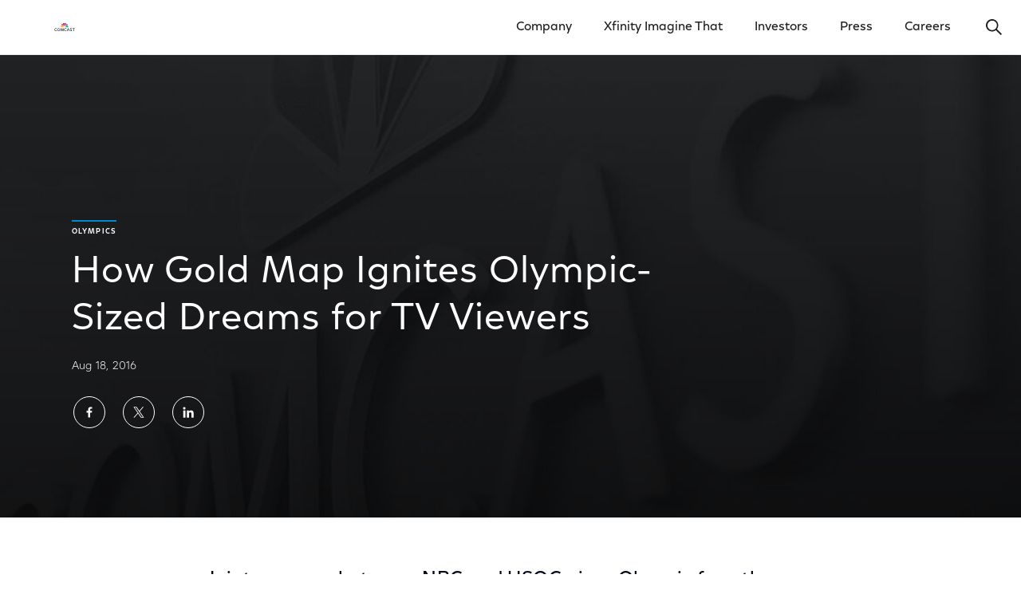

--- FILE ---
content_type: text/html; charset=utf-8
request_url: https://corporate.comcast.com/news-information/news-feed/gold-map-helping-to-connect-olympic-viewers-with-how-to-get-started-in-olympic-sports
body_size: 26558
content:
<!DOCTYPE html>
<html class="no-js" lang="en">
  <head>
    <meta charset="utf-8">
    <meta http-equiv="x-ua-compatible" content="IE=edge">
    <meta name="viewport" content="width=device-width, initial-scale=1">
    <title>How Gold Map Ignites Olympic-Sized Dreams for TV Viewers</title>
    <meta name="description" content="That’s changed with NBC’s and the USOC’s joint Gold Map program, in which promotional spots provide viewers with a path to participation. Although it debuted in Sochi, this is the first time Gold Map has been implemented for a Summer Games.

The on-air spots direct viewers to NBCOlympics.com/GoldMap, which includes videos of athletes in all the Olympic sports. Once there, viewers can easily redirect themselves to websites for the Olympic sports’ national governing bodies, where they can quickly look up ways to train and compete in Olympic sports in their local areas." />
    <meta name="robots" content="" />

    
<link 
href="https://corporate.comcast.com/news-information/news-feed/gold-map-helping-to-connect-olympic-viewers-with-how-to-get-started-in-olympic-sports"  rel="canonical" 
      />
    


<meta name="twitter:card" content="summary_large_image" />
	<meta name="twitter:site" content="@comcast" />
	<meta name="twitter:creator" content="@comcast" />
	<meta name="twitter:title" content="How Gold Map Ignites Olympic-Sized Dreams for TV Viewers" />
	<meta name="twitter:description" content="That’s changed with NBC’s and the USOC’s joint Gold Map program, in which promotional spots provide viewers with a path to participation. Although it debuted in Sochi, this is the first time Gold Map has been implemented for a Summer Games.

The on-air spots direct viewers to NBCOlympics.com/GoldMap, which includes videos of athletes in all the Olympic sports. Once there, viewers can easily redirect themselves to websites for the Olympic sports’ national governing bodies, where they can quickly look up ways to train and compete in Olympic sports in their local areas." />
	
<meta name="twitter:image" content="https://corporate.comcast.com/media/img/1000w/images/GoldMap_Social1.jpg" />
	

<meta name="twitter:image:alt" content="A gymnast on a balance beam." />
	
<meta property="fb:app_id" content="348900995249792"/>
	<meta property="og:url" content="https://corporate.comcast.com/news-information/news-feed/gold-map-helping-to-connect-olympic-viewers-with-how-to-get-started-in-olympic-sports" />
	<meta property="og:title" content="How Gold Map Ignites Olympic-Sized Dreams for TV Viewers" />
	<meta property="og:type" content="website" />
	<meta property="og:description" content="" />
	<meta property="og:image" content="https://corporate.comcast.com/media/img/1000w/images/GoldMap_Social1.jpg">
	<meta property="article:published_time" content="2016-08-18T10:00:00+00:00" />
	<meta property="article:modified_time" content="2023-06-28T20:16:12+00:00" />
	<meta property="article:expiration_time" content="9999-12-32T23:59:59+00:00" />
	
<meta property="article:tag" content="" />

<link rel="icon" type="image/png" href="/resources/corporate/assets/img/favicon.png" />

    
    <link rel="stylesheet" type="text/css" href="/resources/corporate/assets/styles/corporate.css" />


<link rel="stylesheet" type="text/css" href="/resources/corporate-v3/assets/ui/main.css" />


 


<!-- Google Tag Manager -->

<script>
// akam-sw.js install script version 1.3.6
"serviceWorker"in navigator&&"find"in[]&&function(){var e=new Promise(function(e){"complete"===document.readyState||!1?e():(window.addEventListener("load",function(){e()}),setTimeout(function(){"complete"!==document.readyState&&e()},1e4))}),n=window.akamServiceWorkerInvoked,r="1.3.6";if(n)aka3pmLog("akam-setup already invoked");else{window.akamServiceWorkerInvoked=!0,window.aka3pmLog=function(){window.akamServiceWorkerDebug&&console.log.apply(console,arguments)};function o(e){(window.BOOMR_mq=window.BOOMR_mq||[]).push(["addVar",{"sm.sw.s":e,"sm.sw.v":r}])}var i="/akam-sw.js",a=new Map;navigator.serviceWorker.addEventListener("message",function(e){var n,r,o=e.data;if(o.isAka3pm)if(o.command){var i=(n=o.command,(r=a.get(n))&&r.length>0?r.shift():null);i&&i(e.data.response)}else if(o.commandToClient)switch(o.commandToClient){case"enableDebug":window.akamServiceWorkerDebug||(window.akamServiceWorkerDebug=!0,aka3pmLog("Setup script debug enabled via service worker message"),v());break;case"boomerangMQ":o.payload&&(window.BOOMR_mq=window.BOOMR_mq||[]).push(o.payload)}aka3pmLog("akam-sw message: "+JSON.stringify(e.data))});var t=function(e){return new Promise(function(n){var r,o;r=e.command,o=n,a.has(r)||a.set(r,[]),a.get(r).push(o),navigator.serviceWorker.controller&&(e.isAka3pm=!0,navigator.serviceWorker.controller.postMessage(e))})},c=function(e){return t({command:"navTiming",navTiming:e})},s=null,m={},d=function(){var e=i;return s&&(e+="?othersw="+encodeURIComponent(s)),function(e,n){return new Promise(function(r,i){aka3pmLog("Registering service worker with URL: "+e),navigator.serviceWorker.register(e,n).then(function(e){aka3pmLog("ServiceWorker registration successful with scope: ",e.scope),r(e),o(1)}).catch(function(e){aka3pmLog("ServiceWorker registration failed: ",e),o(0),i(e)})})}(e,m)},g=navigator.serviceWorker.__proto__.register;if(navigator.serviceWorker.__proto__.register=function(n,r){return n.includes(i)?g.call(this,n,r):(aka3pmLog("Overriding registration of service worker for: "+n),s=new URL(n,window.location.href),m=r,navigator.serviceWorker.controller?new Promise(function(n,r){var o=navigator.serviceWorker.controller.scriptURL;if(o.includes(i)){var a=encodeURIComponent(s);o.includes(a)?(aka3pmLog("Cancelling registration as we already integrate other SW: "+s),navigator.serviceWorker.getRegistration().then(function(e){n(e)})):e.then(function(){aka3pmLog("Unregistering existing 3pm service worker"),navigator.serviceWorker.getRegistration().then(function(e){e.unregister().then(function(){return d()}).then(function(e){n(e)}).catch(function(e){r(e)})})})}else aka3pmLog("Cancelling registration as we already have akam-sw.js installed"),navigator.serviceWorker.getRegistration().then(function(e){n(e)})}):g.call(this,n,r))},navigator.serviceWorker.controller){var u=navigator.serviceWorker.controller.scriptURL;u.includes("/akam-sw.js")||u.includes("/akam-sw-preprod.js")||u.includes("/threepm-sw.js")||(aka3pmLog("Detected existing service worker. Removing and re-adding inside akam-sw.js"),s=new URL(u,window.location.href),e.then(function(){navigator.serviceWorker.getRegistration().then(function(e){m={scope:e.scope},e.unregister(),d()})}))}else e.then(function(){window.akamServiceWorkerPreprod&&(i="/akam-sw-preprod.js"),d()});if(window.performance){var w=window.performance.timing,l=w.responseEnd-w.responseStart;c(l)}e.then(function(){t({command:"pageLoad"})});var k=!1;function v(){window.akamServiceWorkerDebug&&!k&&(k=!0,aka3pmLog("Initializing debug functions at window scope"),window.aka3pmInjectSwPolicy=function(e){return t({command:"updatePolicy",policy:e})},window.aka3pmDisableInjectedPolicy=function(){return t({command:"disableInjectedPolicy"})},window.aka3pmDeleteInjectedPolicy=function(){return t({command:"deleteInjectedPolicy"})},window.aka3pmGetStateAsync=function(){return t({command:"getState"})},window.aka3pmDumpState=function(){aka3pmGetStateAsync().then(function(e){aka3pmLog(JSON.stringify(e,null,"\t"))})},window.aka3pmInjectTiming=function(e){return c(e)},window.aka3pmUpdatePolicyFromNetwork=function(){return t({command:"pullPolicyFromNetwork"})})}v()}}();</script>
<script type="text/javascript">
    var type = 'Google Tag Manager'
    var gtmID = '';
    if(type === 'Google Tag Manager') {
        gtmID = 'GTM-5CLZXD';
    }   
</script>

<script>(function(w, d, s, l, i) {
 w[l] = w[l] || [];
 w[l].push({
  'gtm.start': new Date().getTime(),
  event: 'gtm.js'
 });
 w[l].push({
  event: 'dataLayer-initialized'
 });
 var f = d.getElementsByTagName(s)[0],
  j = d.createElement(s),
  dl = l != 'dataLayer' ? '&l=' + l : '';
 j.async = true;
 j.src = '//www.googletagmanager.com/gtm.js?id=' + i + dl;
 f.parentNode.insertBefore(j, f);
})(window, document, 'script', 'dataLayer', gtmID);
</script>

<!-- End Google Tag Manager -->

<!-- Global Site Tag (gtag.js) - Google Marketing Platform -->

<script async src="https://www.googletagmanager.com/gtag/js?id=DC-9530712"></script>

<script>
  window.dataLayer = window.dataLayer || [];
  function gtag(){dataLayer.push(arguments);}
  gtag('js', new Date());
  gtag('config', 'DC-9530712');
</script>

<!-- End Global Site Tag (gtag.js) -->













<link rel="stylesheet" href="/assets/css/byeThirdChild.css">
	


<script src="/assets/js/JMTjrOpenPrivacyModal.js"></script>
	




<link rel="stylesheet" href="/assets/css/JMTjrYourPrivacyChoices.css">
	



<!-- Schema -->


<script type="application/ld+json">
{"@context":"https://schema.org","@type":"Organization",
"@id":"https://corporate.comcast.com/#org",
"name":"Comcast Corporation",
"url":"https://corporate.comcast.com",
"logo":"https://corporate.comcast.com/media/img/original/2024/03/corporate_NewComcastLogo_16x9.png",
"sameAs":["https://en.wikipedia.org/wiki/Comcast","https://www.linkedin.com/company/comcast","https://www.wikidata.org/wiki/Q1113804"]
}
</script>


<!-- End Schema -->
<link rel="stylesheet" href="https://use.typekit.net/dwv3mev.css">
    
    <!-- OptanonConsentNoticeStart -->
    
<script type="text/javascript" src="https://cdn.cookielaw.org/consent/018fe87c-95fc-7281-a391-03bbe8f6b255/OtAutoBlock.js" ></script>
      <script src="https://cdn.cookielaw.org/scripttemplates/otSDKStub.js" data-document-language="true" type="text/javascript" charset="UTF-8" data-domain-script="018fe87c-95fc-7281-a391-03bbe8f6b255" ></script>
    

<!-- OptanonConsentNoticeEnd -->
  
                              <script>!function(a){var e="https://s.go-mpulse.net/boomerang/",t="addEventListener";if("False"=="True")a.BOOMR_config=a.BOOMR_config||{},a.BOOMR_config.PageParams=a.BOOMR_config.PageParams||{},a.BOOMR_config.PageParams.pci=!0,e="https://s2.go-mpulse.net/boomerang/";if(window.BOOMR_API_key="G3RUN-N2ZRZ-RHB3N-EHEMT-TDJUJ",function(){function n(e){a.BOOMR_onload=e&&e.timeStamp||(new Date).getTime()}if(!a.BOOMR||!a.BOOMR.version&&!a.BOOMR.snippetExecuted){a.BOOMR=a.BOOMR||{},a.BOOMR.snippetExecuted=!0;var i,_,o,r=document.createElement("iframe");if(a[t])a[t]("load",n,!1);else if(a.attachEvent)a.attachEvent("onload",n);r.src="javascript:void(0)",r.title="",r.role="presentation",(r.frameElement||r).style.cssText="width:0;height:0;border:0;display:none;",o=document.getElementsByTagName("script")[0],o.parentNode.insertBefore(r,o);try{_=r.contentWindow.document}catch(O){i=document.domain,r.src="javascript:var d=document.open();d.domain='"+i+"';void(0);",_=r.contentWindow.document}_.open()._l=function(){var a=this.createElement("script");if(i)this.domain=i;a.id="boomr-if-as",a.src=e+"G3RUN-N2ZRZ-RHB3N-EHEMT-TDJUJ",BOOMR_lstart=(new Date).getTime(),this.body.appendChild(a)},_.write("<bo"+'dy onload="document._l();">'),_.close()}}(),"".length>0)if(a&&"performance"in a&&a.performance&&"function"==typeof a.performance.setResourceTimingBufferSize)a.performance.setResourceTimingBufferSize();!function(){if(BOOMR=a.BOOMR||{},BOOMR.plugins=BOOMR.plugins||{},!BOOMR.plugins.AK){var e=""=="true"?1:0,t="",n="clpogwyxhusoa2l26xpa-f-fc102c06a-clientnsv4-s.akamaihd.net",i="false"=="true"?2:1,_={"ak.v":"39","ak.cp":"958641","ak.ai":parseInt("425345",10),"ak.ol":"0","ak.cr":9,"ak.ipv":4,"ak.proto":"h2","ak.rid":"97702983","ak.r":45721,"ak.a2":e,"ak.m":"dscx","ak.n":"essl","ak.bpcip":"18.222.227.0","ak.cport":59686,"ak.gh":"23.33.25.7","ak.quicv":"","ak.tlsv":"tls1.3","ak.0rtt":"","ak.0rtt.ed":"","ak.csrc":"-","ak.acc":"","ak.t":"1769666014","ak.ak":"hOBiQwZUYzCg5VSAfCLimQ==6QEtrGuFBxeXKkm5Z9SbUbUlcXbDv1G+hKo9L0jAofVPiJk5ZceLdBsW0uUM3aZ2Vpj5zkS4y2NwrwSQuKwLgUt3+lNE+s5zoU5sKYEbEhKAXADEWE+nkDNB2zrEm64YhuTk2i9Gh7NBLUrhQ320BVZTgnuVEiv2n92qt1N132KBC2BDWebJm6flSQ5uWzO0eIQQO5X/sRHLSiWVh6gw8lCfISdCigINoBJNzpp6yPejMFfXL8ChhwberVrbPgmkSqbsHU9wo45LnttnFAsAew1fnowHABOdXuqPWxVtzpXI2w6titWXGQjtzZQaBC6cWqhuYKAUUFZlz5GL9AeA+wTBNgXoK+Q2pu8ID4/zFfFlW4FffiE/ip6vsM4al6U/zO7akvfrJBjX9C1Gvt6jCEclQ3rJ4Loow4Ez029v6fY=","ak.pv":"43","ak.dpoabenc":"","ak.tf":i};if(""!==t)_["ak.ruds"]=t;var o={i:!1,av:function(e){var t="http.initiator";if(e&&(!e[t]||"spa_hard"===e[t]))_["ak.feo"]=void 0!==a.aFeoApplied?1:0,BOOMR.addVar(_)},rv:function(){var a=["ak.bpcip","ak.cport","ak.cr","ak.csrc","ak.gh","ak.ipv","ak.m","ak.n","ak.ol","ak.proto","ak.quicv","ak.tlsv","ak.0rtt","ak.0rtt.ed","ak.r","ak.acc","ak.t","ak.tf"];BOOMR.removeVar(a)}};BOOMR.plugins.AK={akVars:_,akDNSPreFetchDomain:n,init:function(){if(!o.i){var a=BOOMR.subscribe;a("before_beacon",o.av,null,null),a("onbeacon",o.rv,null,null),o.i=!0}return this},is_complete:function(){return!0}}}}()}(window);</script></head>

  <body class="cc-page-wrapper cc-page-wrapper--rebrand">
     


<!-- Google Tag Manager (noscript) -->
<noscript><iframe src="https://www.googletagmanager.com/ns.html?id=GTM-5CLZXD"
height="0" width="0" style="display:none;visibility:hidden"></iframe></noscript>
<!-- End Google Tag Manager (noscript) -->






<div data-react-component="GlobalHeader" class="cc-global-header">
  <script data-react-props="GlobalHeader" type="text/json">
    {
      "config": {
        "isStatic": false,
        "skipContent": {
          "data": [
            {
              "label": "Skip to Main Content",
              "url": "#main-anchor"
            },
            {
              "label": "Motion Settings",
              "url": "/motion-settings"
            }
          ]
        },
        "mainNav": {
          "autocompleteUrlEndpoint": "/cf-search/suggestions?",
          "transparent": false,
          "mainNavigation": {"isParentClickable":true,"navList":[{"label":"Company","url":"/company","target":"_self","isClickable":true,"isParent":true,"navList":[{"label":"Overview","url":"/company","target":"_self","isClickable":true},{"label":"Impact","url":"/company/impact","target":"_self","isClickable":true},{"label":"People","url":"/company/people","target":"_self","isClickable":true},{"label":"History","url":"/company/history","target":"_self","isClickable":true}]},{"label":"Xfinity Imagine That","url":"/imagine-that","target":"_self","isClickable":true},{"label":"Investors","url":"https://www.cmcsa.com/investors","target":"_self","isClickable":true,"isParent":true,"navList":[{"label":"Financials","url":"https://www.cmcsa.com/financials","target":"_self","isClickable":true},{"label":"Events & Presentations","url":"https://www.cmcsa.com/events-and-presentations","target":"_self","isClickable":true},{"label":"Investor News","url":"https://www.cmcsa.com/investor-news","target":"_self","isClickable":true},{"label":"Corporate Governance","url":"https://www.cmcsa.com/corporate-governance","target":"_self","isClickable":true},{"label":"Corporate Responsibility Reporting","url":"https://www.cmcsa.com/esg-reporting","target":"_self","isClickable":true},{"label":"Stock Performance","url":"https://www.cmcsa.com/stock-performance","target":"_self","isClickable":true},{"label":"Shareholder Services","url":"https://www.cmcsa.com/shareholder-services","target":"_self","isClickable":true}]},{"label":"Press","url":"/press","target":"_self","isClickable":true,"isParent":true,"navList":[{"label":"Latest News","url":"/press/latest","target":"_self","isClickable":true},{"label":"Photos & Videos","url":"/press/photos","target":"_self","isClickable":true},{"label":"Public Policy","url":"/press/public-policy","target":"_self","isClickable":true},{"label":"Company Timeline","url":"/press/timeline","target":"_self","isClickable":true}]},{"label":"Careers","url":"/careers","target":"_self","isClickable":true}],"features":{}},
          "footerNavigation": {"isParentClickable":true,"navList":[{"label":"Terms","url":"https://corporate.comcast.com/notices/terms","target":"_self","isClickable":true},{"label":"Privacy","url":"https://corporate.comcast.com/notices/privacy","target":"_self","isClickable":true},{"label":"CA Notice","url":"https://corporate.comcast.com/notices/privacy#california","target":"_self","isClickable":true},{"label":"Your Privacy Choices","url":"#open-privacy-modal","target":"_self","isClickable":true},{"label":"Motion Settings","url":"https://corporate.comcast.com/motion-settings","target":"_self","isClickable":true}],"features":{}},
          "subFooterNavigation": {"isParentClickable":true,"navList":[{"label":"Xfinity.com","url":"http://www.xfinity.com/","target":"_self","isClickable":true},{"label":"Site Map","url":"/sitemap","target":"_self","isClickable":true},{"label":"Comcast Business","url":"http://business.comcast.com/","target":"_self","isClickable":true},{"label":"Internet & Wifi","url":"https://www.xfinity.com/learn/internet-service","target":"_self","isClickable":true},{"label":"TV & Streaming","url":"https://www.xfinity.com/learn/digital-cable-tv","target":"_self","isClickable":true},{"label":"Values & Integrity","url":"https://corporate.comcast.com/company/impact/values-integrity","target":"_self","isClickable":true},{"label":"Xfinity Mobile","url":"https://www.xfinity.com/mobile","target":"_self","isClickable":true},{"label":"Xfinity Customer Support","url":"https://www.xfinity.com/support","target":"_self","isClickable":true}],"features":{}}
}
      }
    }
  </script>
</div>

<div class="cc-main-wrapper main-wrapper">
      
      <main id="main-anchor">
        

<div class="header__wrapper">
  
<section class="header header--medium   header--article header--image-background">
    <div class="header__background">
    


<picture class="image image--with-overlay  j82w8alh">
	<source srcset="/media/img/original/2017/12/corporate_comcast-corporate-site-default-hero-overlay.jpg" media="(min-width: 1028px)" class="image__pos">
	

<source srcset="/media/img/1000w/images/GoldMap_Social1.jpg" media="(min-width: 764px)" class="image__pos">
    

<img class="image__img" srcset="/media/img/1000w/images/GoldMap_Social1.jpg" alt="The Comcast logo." />
</picture>






</div>
    
    <div class="header__content">

        

<div class="header__tag">
            









<div class="tag tag--overline tag--blue">
          	Olympics
</div>
        










</div>
        


<h1 class="header__title ">How Gold Map Ignites Olympic-Sized Dreams for TV Viewers </h1> 
        

<div class="header__details">
<span class="header__dateline">
              
            Aug 18, 2016 
</span>
      </div>
      
      


<div class="o-socials header__social">
	<ul class="o-socials__links">
		<li class="o-socials__link"><a href="https://www.facebook.com/sharer.php?u=https%3A%2F%2Fcorporate.comcast.com%2Fnews-information%2Fnews-feed%2Fgold-map-helping-to-connect-olympic-viewers-with-how-to-get-started-in-olympic-sports" target="_blank" class="o-socials__button o-socials__facebook" title="Share on Facebook"><span class="o-socials__symbol"><svg role="img" class="e-icon e-icon--facebook">
  <use xmlns:xlink="http://www.w3.org/1999/xlink" xlink:href="#icon-facebook"></use>
</svg>
</span><span class="o-socials__button-text">Share on Facebook</span></a></li>
		<li class="o-socials__link"><a href="https://twitter.com/intent/tweet?url=https%3A%2F%2Fcorporate.comcast.com%2Fnews-information%2Fnews-feed%2Fgold-map-helping-to-connect-olympic-viewers-with-how-to-get-started-in-olympic-sports&text=How Gold Map Ignites Olympic-Sized Dreams for TV Viewers&hashtags=" target="_blank" class="o-socials__button o-socials__twitter" title="Share on Twitter"><span class="o-socials__symbol"><svg role="img" class="e-icon e-icon--twitter">
  <use xmlns:xlink="http://www.w3.org/1999/xlink" xlink:href="#icon-twitter"></use>
</svg>
</span><span class="o-socials__button-text">Share on Twitter</span></a></li>
		<li class="o-socials__link"><a href="https://www.linkedin.com/shareArticle?mini=true&url=https%3A%2F%2Fcorporate.comcast.com%2Fnews-information%2Fnews-feed%2Fgold-map-helping-to-connect-olympic-viewers-with-how-to-get-started-in-olympic-sports&title=How Gold Map Ignites Olympic-Sized Dreams for TV Viewers" target="_blank" class="o-socials__button o-socials__linkedin" title="Share on LinkedIn"><span class="o-socials__symbol"><svg role="img" class="e-icon e-icon--linkedin">
  <use xmlns:xlink="http://www.w3.org/1999/xlink" xlink:href="#icon-linkedin"></use>
</svg>
</span><span class="o-socials__button-text">Share on LinkedIn</span></a></li>
		
	</ul>
</div>





</div>

    <!-- if it's a playable video -->
    
</section>
  

<!-- Article Navigation goes here -->
  


<div class="navigation-article navigation-sub" aria-hidden="true" tabindex="-1">
    <div class="navigation-article__container">
        <div class="navigation-article__content">
            <div class="navigation-article__description">
                <div class="navigation-article__tag">
                










<div class="tag tag--underline tag--blue">
          	Olympics
</div>
        











</div>
                <div class="navigation-article__title">
                    How Gold Map Ignites Olympic-Sized Dreams for TV Viewers
</div>
            </div>
            <div class="navigation-article__socials">
				<div class="o-socials header__social">
	<ul class="o-socials__links">
		<li class="o-socials__link"><a href="https://www.facebook.com/sharer.php?u=https%3A%2F%2Fcorporate.comcast.com%2Fnews-information%2Fnews-feed%2Fgold-map-helping-to-connect-olympic-viewers-with-how-to-get-started-in-olympic-sports" target="_blank" class="o-socials__button o-socials__facebook" title="Share on Facebook"><span class="o-socials__symbol"><svg role="img" class="e-icon e-icon--facebook">
  <use xmlns:xlink="http://www.w3.org/1999/xlink" xlink:href="#icon-facebook"></use>
</svg>
</span><span class="o-socials__button-text">Share on Facebook</span></a></li>
		<li class="o-socials__link"><a href="https://twitter.com/intent/tweet?url=https%3A%2F%2Fcorporate.comcast.com%2Fnews-information%2Fnews-feed%2Fgold-map-helping-to-connect-olympic-viewers-with-how-to-get-started-in-olympic-sports&text=How Gold Map Ignites Olympic-Sized Dreams for TV Viewers&hashtags=" target="_blank" class="o-socials__button o-socials__twitter" title="Share on Twitter"><span class="o-socials__symbol"><svg role="img" class="e-icon e-icon--twitter">
  <use xmlns:xlink="http://www.w3.org/1999/xlink" xlink:href="#icon-twitter"></use>
</svg>
</span><span class="o-socials__button-text">Share on Twitter</span></a></li>
		<li class="o-socials__link"><a href="https://www.linkedin.com/shareArticle?mini=true&url=https%3A%2F%2Fcorporate.comcast.com%2Fnews-information%2Fnews-feed%2Fgold-map-helping-to-connect-olympic-viewers-with-how-to-get-started-in-olympic-sports&title=How Gold Map Ignites Olympic-Sized Dreams for TV Viewers" target="_blank" class="o-socials__button o-socials__linkedin" title="Share on LinkedIn"><span class="o-socials__symbol"><svg role="img" class="e-icon e-icon--linkedin">
  <use xmlns:xlink="http://www.w3.org/1999/xlink" xlink:href="#icon-linkedin"></use>
</svg>
</span><span class="o-socials__button-text">Share on LinkedIn</span></a></li>
		
	</ul>
</div>

</div>
        </div>
    </div>
</div>





</div>


<section class="bodycopy bodycopy--noccontainer">


<div class="bodycopy__wrapper">
    <div class="bodycopy__content bodycopy__content--nested">
    
<p style="font-family: Comcast New Vision, Verdana, lineto-brown-regular, ui-sans-serif, system-ui, sans-serif; font-size: 1rem; text-transform: uppercase; font-weight: 700;"></p>

<section  aria-label="Overview">
	<div  class=" post-content" style="">
		<p style="font-family: Comcast New Vision, Verdana, lineto-brown-regular, ui-sans-serif, system-ui, sans-serif; font-size: 1.5rem; font-weight: 500; line-height:1.5; letter-spacing: .025rem; margin-bottom: 1.25rem;">Joint program between NBC and USOC gives Olympic fans the tools needed to start on the road to becoming Olympians.</p>

</div>
</section>

<section  aria-label="Content">
	<div  class=" post-content" style="">
		<p>The <a href="http://NBCOlympics.com" target="_blank">Olympics</a>&nbsp;should be inspiring.</p>
<p>After all, you watch elite athletes chasing lifelong dreams in what might be once-in-a-lifetime opportunities. Kids see that anything is possible. Their elders are reminded of the power of passion.</p>
<p>But, until now anyway, it might not have occurred to many Olympic TV viewers to be literally inspired to actually learn or compete in the sports they’re watching. Or, at least get their kids going in, say, competitive archery or badminton.</p>
<p>That’s changed with NBC’s and the USOC’s joint Gold Map program, in which promotional spots provide viewers with a path to participation. Although it debuted in Sochi, this is the first time Gold Map has been implemented for a Summer Games.</p>
<p>The on-air spots direct viewers to NBCOlympics.com/GoldMap, which includes videos of athletes in all the Olympic sports. Once there, viewers can easily redirect themselves to websites for the Olympic sports’ national governing bodies, where they can quickly look up ways to train and compete in Olympic sports in their local areas.</p>
<p>Which is handy since it’s easy to forget that Olympic sports – which might seem pretty cool in Rio but also somewhat exotic – are actually going on all around us here at home.</p>
<p>Rationally, you know all those Olympic fencers, field hockey players and weightlifters had to start somewhere. But don’t blame yourself if it doesn’t occur to you that your kids – or maybe even you – could find somewhere nearby to try those Olympic sports.</p>
<p>Or, even if you have tried those sports, you might wonder how you could actually become an Olympian.</p>
<p>Brian Gordon, U.S. Olympic Committee managing director for marketing and broadcasting, says Gold Map interest isn’t just coming from parents thinking about their youngsters.</p>
<p>He says team handball officials have had a major increase in Gold Map queries from users who presumably already know something about the sport: Those people say they’re interested in trying out for a U.S. Olympic team handball roster. (Which isn’t something they picked up from TV coverage: the U.S. doesn’t have a team handball squad competing in Rio.)</p>
<p>"This is one of the most important programs we collaborate on with NBC," says the USOC’s Gordon. Team handball’s national governing body, he says, "is one of the smaller NGBs, so they don’t have all the resources to promote and recruit. That’s exactly what Gold Map provides."</p>
<p>Not surprisingly, the Olympic sports that have so far drawn the most online interest via Gold Map – volleyball, followed by archery, team handball and badminton — are ones that gain a TV spotlight during the Games that is huge compared to what’s drawn on the sports’ regular competitions.</p>
<p>However, without NBC’s coverage of highly-visible sports such basketball, tennis or soccer, Gordon says, "we wouldn’t see all the Gold Map online traffic."</p>
<p>And there is significant online traffic. Gold Map, says Jennie Thompson, NBC Olympics senior director for marketing and strategic partnerships, has drawn nearly one million page views by Day 12 of the Rio Games – up from a total of 220,000 when Gold Map debuted during NBC’s 2014 Sochi Winter Games coverage.</p>
<p>That jump comes partly because Gold Map has been expanded since its 2014 debut. Paralympic sports have been added. And the effort got going earlier: Unlike in 2014, NBC began its promotion 100 days before the start of the Games – on NBC’s Today show on April 27 – and Gold Map drew about 100,000 page views even before the Olympic torch was lit in Rio.</p>
<p>The original idea came up several years ago, says NBC’s Thompson, from the logical desire to "seize on the moment when people are most focused on Olympic sports."</p>
<p>And it’s logical to then try to leverage that interest. Says the USOC’s Gordon: "With NBC, we both know we need to keep the Olympic pipeline going."</p>
<p>NBC has an obvious motivation since, in an unusually long commitment between a broadcaster and an event, it has exclusive Olympic media rights in the U.S. through 2032.</p>
<p>Meaning, youngsters taking up rowing or synchronized swimming today through Gold Map might end up years from now gathering their own children to watch those sports on NBC’s Olympic coverage. (Maybe they can also amaze their own kids by reminiscing how NBC actually used human Olympics announcers before hologram technology improved so much it could replace them. And the kids, just guessing, will say they’ve already heard that old story.)</p>
<p>So, let’s go one step farther: Will NBC’s Gold Map promotions lead to any viewers eventually appearing on future NBC coverage as Olympians themselves?</p>
<p>Says Darrin Steele, now CEO of USA Bobsled and Skeleton after competing as an Olympic bobsledder in 1998 and 2002: "That’s an interesting question."</p>
<p>Steele says Gold Map exposure from the 2014 Games produced site traffic increases, and general queries about bobsledding, to jump more than 1,200% over even the usual post-Olympic bump in interest in the sport.</p>
<p>Steele says it’s probably too early to tell if any of the people prompted by Gold Map will end up competing in an Olympics.</p>
<p>But, he says, the interest was particularly helpful in 2014: "We’re different from most Olympic sports in that rather than starting with a pipeline from youth levels, we convert athletes who’ve already competed in other sports – who we can convert to competitors in a couple of years. We had more retirements than usual after Sochi, so the timing was important to us." So, what’s the appropriate response among fans to the idea of a cross-promotion between Olympic sport organizers and NBC that’s meant to expand the pool of U.S. athletes in Olympic sports? An acceptable answer would be to start chanting, "USA! USA! USA!" — although judges aren’t going to give you any points for subtlety.</p>
<p>Instead, maybe the big idea behind Gold Map is this: The Olympics are a really big deal, but every Olympian starts somewhere and you can too.</p>


</div>
</section>

</div>
  </div>
</section>




<!-- Quick-link-image -->

	<div class="
		card-row
		card-row--card-link
		card-row-4
card-row-4--card-link
		card-row--scrollable
">
		


<h3 class="title title--red">
		More From Comcast
</h3>





<div class="
			card-row__content
			card-row--card-link__content
			card-row-4__content
			card-row--scrollable__content
">
			<div class="
				card-row__container
				card-row--card-link__container
				card-row--scrollable__container
">
		
 
				
<div class="
						card-row__item
						card-row-4__item
						card-row--card-link__item
						card-row--scrollable__item
">
					


	<a class="card card--link" href="/redirects/our-company-rdr">
		
<picture class="image  6441a5f086817e07918d17fc">
	<source srcset="/media/img/original/2024/04/corporate_Discover-Now-1x1-Logo-2024-v8.jpg" media="(min-width: 1028px)" class="image__pos">
	

<source srcset="/media/img/1000w/2024/04/corporate_Discover-Now-1x1-Logo-2024-v8.jpg" media="(min-width: 764px)" class="image__pos">
    

<img class="image__img" srcset="/media/img/1000w/2024/04/corporate_Discover-Now-1x1-Logo-2024-v8.jpg" alt="The Comcast logo." />
</picture>



 
						
			<div class="card--link__content">
				<h3 class="card--link__title">
					Our Company
</h3>
				


<div class="cta-wrapper">
    <span class="e-cta-with-arrow" href="/redirects/our-company-rdr">
      <span class="e-cta-with-arrow__text">
        See More
</span>
    </span>
  </div>
 
				
</div>
	</a>
</div>
				
<div class="
						card-row__item
						card-row-4__item
						card-row--card-link__item
						card-row--scrollable__item
">
					


	<a class="card card--link" href="/company/connectivity-platforms">
		
<picture class="image  641347d9c0fc813268756471">
	<source srcset="/media/img/original/2023/04/corporate_CP-1x1-v2.jpg" media="(min-width: 1028px)" class="image__pos">
	

<source srcset="/media/img/1000w/2023/04/corporate_CP-1x1-v2.jpg" media="(min-width: 764px)" class="image__pos">
    

<img class="image__img" srcset="/media/img/1000w/2023/04/corporate_CP-1x1-v2.jpg" alt="A group of Xfinity products." />
</picture>



 
						
			<div class="card--link__content">
				<h3 class="card--link__title">
					Connectivity & Platforms
</h3>
				


<div class="cta-wrapper">
    <span class="e-cta-with-arrow" href="/company/connectivity-platforms">
      <span class="e-cta-with-arrow__text">
        See More
</span>
    </span>
  </div>
 
				
</div>
	</a>
</div>
				
<div class="
						card-row__item
						card-row-4__item
						card-row--card-link__item
						card-row--scrollable__item
">
					


	<a class="card card--link" href="/company/content-experiences">
		
<picture class="image  6413481128d41a3279521b42">
	<source srcset="/media/img/original/2023/04/corporate_CE-1x1-v3.jpg" media="(min-width: 1028px)" class="image__pos">
	

<source srcset="/media/img/1000w/2023/04/corporate_CE-1x1-v3.jpg" media="(min-width: 764px)" class="image__pos">
    

<img class="image__img" srcset="/media/img/1000w/2023/04/corporate_CE-1x1-v3.jpg" alt="Universal Studios patrons riding the Velocicoaster." />
</picture>



 
						
			<div class="card--link__content">
				<h3 class="card--link__title">
					Content & Experiences
</h3>
				


<div class="cta-wrapper">
    <span class="e-cta-with-arrow" href="/company/content-experiences">
      <span class="e-cta-with-arrow__text">
        See More
</span>
    </span>
  </div>
 
				
</div>
	</a>
</div>
				
<div class="
						card-row__item
						card-row-4__item
						card-row--card-link__item
						card-row--scrollable__item
">
					


	<a class="card card--link" href="/redirects/investor-relations-square">
		
<picture class="image  5a945b99cb6b89448bc5ef34">
	<source srcset="/media/img/original/2023/04/corporate_Discover-Now-Press-Room-6.jpg" media="(min-width: 1028px)" class="image__pos">
	

<source srcset="/media/img/1000w/2023/04/corporate_Discover-Now-Press-Room-6.jpg" media="(min-width: 764px)" class="image__pos">
    

<img class="image__img" srcset="/media/img/1000w/2023/04/corporate_Discover-Now-Press-Room-6.jpg" alt="A person working in an office." />
</picture>



 
						
			<div class="card--link__content">
				<h3 class="card--link__title">
					Press Room
</h3>
				


<div class="cta-wrapper">
    <span class="e-cta-with-arrow" href="/redirects/investor-relations-square">
      <span class="e-cta-with-arrow__text">
        See More
</span>
    </span>
  </div>
 
				
</div>
	</a>
</div>
				


</div>
		</div>
		
</div>





</main>
    </div>

    <div data-react-component="GlobalFooter">
  <script data-react-props="GlobalFooter" type="text/json">
    {
      "config": {
        "footerNavigation": {"isParentClickable":true,"navList":[{"label":"Terms","url":"https://corporate.comcast.com/notices/terms","target":"_self","isClickable":true},{"label":"Privacy","url":"https://corporate.comcast.com/notices/privacy","target":"_self","isClickable":true},{"label":"CA Notice","url":"https://corporate.comcast.com/notices/privacy#california","target":"_self","isClickable":true},{"label":"Your Privacy Choices","url":"#open-privacy-modal","target":"_self","isClickable":true},{"label":"Motion Settings","url":"https://corporate.comcast.com/motion-settings","target":"_self","isClickable":true}],"features":{}},
        "subFooterNavigation": {"isParentClickable":true,"navList":[{"label":"Xfinity.com","url":"http://www.xfinity.com/","target":"_self","isClickable":true},{"label":"Site Map","url":"/sitemap","target":"_self","isClickable":true},{"label":"Comcast Business","url":"http://business.comcast.com/","target":"_self","isClickable":true},{"label":"Internet & Wifi","url":"https://www.xfinity.com/learn/internet-service","target":"_self","isClickable":true},{"label":"TV & Streaming","url":"https://www.xfinity.com/learn/digital-cable-tv","target":"_self","isClickable":true},{"label":"Values & Integrity","url":"https://corporate.comcast.com/company/impact/values-integrity","target":"_self","isClickable":true},{"label":"Xfinity Mobile","url":"https://www.xfinity.com/mobile","target":"_self","isClickable":true},{"label":"Xfinity Customer Support","url":"https://www.xfinity.com/support","target":"_self","isClickable":true}],"features":{}}
}
    }
  </script>
</div>


<!-- OneTrust Cookies Settings button start -->
      <div class="ot-sdk-btn"><button id="ot-sdk-btn" class="ot-sdk-show-settings">Cookie Settings</button></div>
      <!-- OneTrust Cookies Settings button end -->
    


    

<div data-react-component="HoverBox"></div>


<div data-component="react-portal"></div>


<svg aria-hidden="true" focusable="false" width="0" height="0" style="position:absolute"><symbol viewBox="0 0 15 19" id="icon-accessibility" xmlns="http://www.w3.org/2000/svg"><path d="M7.553 3.803a1.902 1.902 0 1 1 0-3.803 1.902 1.902 0 0 1 0 3.803zm-.052 7.653c-.1 0-.167.056-.225.227l-1.608 5.943c-.27.595-.681.84-1.176.659-.482-.177-.666-.605-.552-1.19.87-4.384 1.32-6.787 1.327-7.066.008-.3.008-1.346 0-3.134 0-.117-.036-.19-.115-.245-.106-.075-.305-.13-.59-.155L.83 6.207C.302 6.129 0 5.827 0 5.349s.302-.78.82-.857l13.34-.002c.538.079.84.38.84.859 0 .478-.302.78-.82.856l-3.74.29c-.287.024-.486.08-.592.155-.08.055-.115.128-.115.246a170.008 170.008 0 0 0 0 3.133c.008.28.458 2.682 1.327 7.067.114.584-.07 1.012-.552 1.189-.495.182-.905-.064-1.167-.639l-1.617-5.963c-.058-.17-.124-.227-.223-.227z" fill="currentColor"/></symbol><symbol viewBox="0 0 13 17" id="icon-accessibility-alt" xmlns="http://www.w3.org/2000/svg"><path d="M6.5 9.964h-.05c-.188 0-.327.115-.416.343l-.084.327-.004.03h-.003L4.544 16.15a.533.533 0 0 1-.625.408c-.274-.062-.45-.347-.398-.641l1.034-5.736c.156-2.913.182-4.457.08-4.633-.105-.183-.29-.31-.554-.377l.091-.012-3.67-.274C.22 4.864 0 4.612 0 4.31c0-.297.226-.539.504-.539h11.992c.278 0 .504.242.504.539 0 .303-.22.555-.503.576l-3.67.274.092.012c-.264.068-.449.194-.555.377-.101.176-.075 1.72.08 4.633l1.035 5.736c.053.294-.124.579-.398.64-.276.064-.55-.115-.625-.407l-1.399-5.485h-.003a2.433 2.433 0 0 0-.004-.031l-.084-.327c-.09-.228-.228-.342-.416-.342l-.05-.001zm0-6.84c-.807 0-1.461-.7-1.461-1.562C5.039.699 5.693 0 6.5 0s1.461.7 1.461 1.562c0 .863-.654 1.562-1.461 1.562z" fill="currentColor" fill-rule="evenodd"/></symbol><symbol viewBox="0 0 26 19" id="icon-arrow-left" xmlns="http://www.w3.org/2000/svg"><path d="M9.104 1.344 8.378.656 0 9.5l8.378 8.844.726-.688L1.851 10h23.838V9H1.851z" fill="currentColor"/></symbol><symbol viewBox="0 0 29 20" id="icon-arrow-left-heavy" xmlns="http://www.w3.org/2000/svg"><path d="M10 19.5 1 10l9-9.5L11.5 2 5 9h23.5v2H5l6.5 7z" fill="currentColor"/></symbol><symbol viewBox="0 0 28 28" id="icon-arrow-right" xmlns="http://www.w3.org/2000/svg"><path d="m17.585 6.344.726-.688 8.378 8.844-8.378 8.844-.726-.688L24.838 15H1v-1h23.838z" fill="currentColor"/></symbol><symbol viewBox="0 0 31 17" id="icon-arrow-right-black" xmlns="http://www.w3.org/2000/svg"><path d="m22.396.472 7.779 7.778-7.779 7.778 7.779-7.778L22.396.472zM29.218 8 22.043.825l.707-.707 8.132 8.132-8.132 8.132-.707-.707L28.718 9H0V8h29.218z" fill="currentColor" fill-rule="evenodd"/></symbol><symbol viewBox="0 0 29 20" id="icon-arrow-right-heavy" xmlns="http://www.w3.org/2000/svg"><path d="m19.5.5 9 9.5-9 9.5L18 18l6.5-7H1V9h23.5L18 2z" fill="currentColor"/></symbol><symbol viewBox="0 0 53 28" id="icon-arrow-right-white" xmlns="http://www.w3.org/2000/svg"><path d="M47.283 12.812 36.326 1.854l.882-.882.883-.881 7 7 7 7L45.18 21l-6.91 6.91-.903-.905-.904-.904 10.913-10.913H0v-2.376z" fill="#FFF"/></symbol><symbol fill="none" viewBox="0 0 44 40" id="icon-audio-descriptions" xmlns="http://www.w3.org/2000/svg"><path d="M21.008 25.26V14.79h.384a56.602 56.602 0 0 1 2.053-.014c.693.027 1.277.096 1.751.206a4.217 4.217 0 0 1 1.437.629c.703.502 1.25 1.172 1.643 2.012.428.921.597 1.934.506 3.038a5.388 5.388 0 0 1-.684 2.258 4.879 4.879 0 0 1-1.506 1.684 4.403 4.403 0 0 1-2.107.78c-.484.036-1.2.05-2.149.04-.484-.008-.917-.022-1.3-.04l-.014-.041c-.018-.037-.023-.064-.014-.082Zm2.327-2.628c.748.027 1.364-.155 1.848-.548.492-.392.78-.935.862-1.628.064-.602-.014-1.131-.233-1.588a2.252 2.252 0 0 0-.999-1.04c-.447-.237-.962-.333-1.546-.287v4.968c0 .064.022.105.068.123Zm5.16 2.628a.57.57 0 0 0 .602-.165c.1-.1.223-.296.37-.588l.136-.274c.329-.584.584-1.2.767-1.847.21-.721.314-1.46.314-2.217.01-1.816-.56-3.513-1.71-5.092h-.397c-.01.073 0 .146.027.22.018.045.055.109.11.19l.04.083c.357.648.64 1.318.85 2.012.246.84.373 1.674.383 2.504 0 1.752-.498 3.477-1.492 5.174Zm1.984 0a.57.57 0 0 0 .602-.165c.1-.1.224-.296.37-.588l.137-.274a8.4 8.4 0 0 0 1.08-4.064c.01-1.816-.56-3.513-1.71-5.092h-.41a.377.377 0 0 0 .04.22c.019.045.05.109.096.19l.055.083c.356.648.639 1.318.849 2.012.246.84.37 1.674.37 2.504.008 1.752-.484 3.477-1.479 5.174Zm1.971 0a.58.58 0 0 0 .602-.165c.1-.1.224-.296.37-.588l.137-.274a8.4 8.4 0 0 0 1.08-4.064c.01-1.816-.56-3.513-1.71-5.092h-.41a.377.377 0 0 0 .04.22c.019.045.05.109.096.19l.055.083c.356.648.639 1.318.849 2.012.246.84.37 1.674.37 2.504.008 1.752-.485 3.477-1.479 5.174Zm-22.117.082h3.258l.89-1.369 3.079-.014v1.383h2.326V14.667h-2.805c-.12.191-1.278 2.025-3.477 5.502l-3.27 5.173Zm7.309-6.966v3.407l-1.944-.013 1.944-3.394Z" fill="#fff"/></symbol><symbol fill="none" viewBox="0 0 19 12" id="icon-bullet-list" xmlns="http://www.w3.org/2000/svg"><path d="M16.5 0H7.571v2.381H16.5V0ZM5.381 0H3v2.381h2.381V.001Zm0 5.167H3v2.38h2.381v-2.38ZM3 10.333h2.381v2.381H3v-2.38Zm4.571-5.166H16.5v2.38H7.571v-2.38Zm8.929 5.166H7.571v2.381H16.5v-2.38Z" fill="currentColor"/></symbol><symbol viewBox="0 0 17 16" id="icon-calendar-check" xmlns="http://www.w3.org/2000/svg"><path d="M1.691 1.573h2.261v-.66c0-.44.302-.734.679-.734.452 0 .753.293.753.733v.66h6.181v-.66c0-.44.302-.733.679-.733.452 0 .753.293.753.733v.66h2.261c.83 0 1.508.661 1.508 1.395v11.446c0 .734-.678 1.394-1.508 1.394H1.691c-.829 0-1.507-.66-1.507-1.394V2.967c0-.734.678-1.394 1.507-1.394zm13.643 3.081v9.172c0 .293-.302.587-.603.587H2.219c-.302 0-.603-.294-.603-.587V4.654h13.718zm-3.769 3.082-.829-.807-3.09 3.082-1.508-1.468-.829.807a66.46 66.46 0 0 1 2.337 2.201l3.92-3.815z" fill="currentColor" fill-rule="evenodd"/></symbol><symbol viewBox="0 0 27 26" id="icon-calendar-download" xmlns="http://www.w3.org/2000/svg"><path d="M2.545 2.583h3.668V1.502C6.213.78 6.702.3 7.313.3c.734 0 1.223.48 1.223 1.202v1.081H18.56V1.502c0-.721.49-1.202 1.1-1.202.734 0 1.223.48 1.223 1.202v1.081h3.668c1.345 0 2.445 1.082 2.445 2.283v18.746c0 1.201-1.1 2.283-2.445 2.283H2.545C1.2 25.895.1 24.813.1 23.612V4.866c0-1.201 1.1-2.283 2.445-2.283zm22.13 5.047v15.02c0 .481-.49.962-.979.962H3.401c-.489 0-.978-.48-.978-.961V7.63h22.251zm-10.818 7.713h2.636a.707.707 0 1 1 0 1.414h-2.636v2.636a.707.707 0 1 1-1.414 0v-2.636H9.807a.707.707 0 0 1 0-1.414h2.636v-2.636a.707.707 0 1 1 1.414 0v2.636z" fill="currentColor" fill-rule="evenodd"/></symbol><symbol viewBox="0 0 12 8" id="icon-chevron-down-heavy" xmlns="http://www.w3.org/2000/svg"><path d="M5.657 7.778 0 2.121 2.121 0l3.536 3.536L9.192 0l2.122 2.121z" fill="currentColor" fill-rule="evenodd"/></symbol><symbol viewBox="0 0 15 26" id="icon-chevron-left" xmlns="http://www.w3.org/2000/svg"><path fill="currentColor" d="M6.721 19.364.357 13l6.364-6.364L13.084.273l.813.812.813.812L3.626 12.982l11.102 11.102-.821.822-.822.822z"/></symbol><symbol viewBox="0 0 15 26" id="icon-chevron-right" xmlns="http://www.w3.org/2000/svg"><path fill="currentColor" d="M8.364 19.364 2 25.728l-.821-.822-.822-.822L11.46 12.982.375 1.897l.813-.812L2 .273l6.363 6.363L14.728 13z"/></symbol><symbol viewBox="0 0 12 8" id="icon-chevron-up-heavy" xmlns="http://www.w3.org/2000/svg"><path d="m5.657 0 5.657 5.657-2.122 2.121-3.535-3.535L2.12 7.778 0 5.657z" fill="currentColor" fill-rule="evenodd"/></symbol><symbol viewBox="0 0 14 14" id="icon-clock" xmlns="http://www.w3.org/2000/svg"><path d="M7 0a7 7 0 1 0 0 14A7 7 0 0 0 7 0zm0 2.414c.267 0 .483.216.483.483v3.907l2.421 2.414a.487.487 0 0 1 0 .686.487.487 0 0 1-.686 0L6.66 7.34A.478.478 0 0 1 6.517 7V2.897c0-.267.216-.483.483-.483z" fill="currentColor"/></symbol><symbol viewBox="0 0 13 12" id="icon-close" xmlns="http://www.w3.org/2000/svg"><path d="m7.48 6.23 4.762 4.764-.979.98L6.5 7.21l-4.763 4.763-.98-.979 4.764-4.763L.758 1.468l.979-.98L6.5 5.252 11.263.488l.98.98z" fill="currentColor" fill-rule="evenodd"/></symbol><symbol fill="none" viewBox="0 0 32 32" id="icon-close-heavy" xmlns="http://www.w3.org/2000/svg"><path fill-rule="evenodd" clip-rule="evenodd" d="m15.999 21.997-10 10L.002 26l9.994-10L0 5.999 5.998.002l10 9.994 10-9.997 5.996 5.998-9.994 10 10 10-5.998 5.996-10.003-9.997Z" fill="currentColor"/></symbol><symbol viewBox="0 0 1024 1024" id="icon-collapse" xmlns="http://www.w3.org/2000/svg"><path d="M548.352 548.352H768v-72.704H256v73.216h292.352z"/></symbol><symbol viewBox="0 0 1024 1024" id="icon-comcast-c" xmlns="http://www.w3.org/2000/svg"><path d="M532.992 713.728c1.779.058 3.871.091 5.971.091 61.344 0 116.092-28.241 151.951-72.432l.285-.363-51.2-51.2c-24.864 29.017-61.464 47.361-102.356 47.616h-.044c-64.436-.418-116.511-52.751-116.511-117.246 0-2.883.104-5.743.309-8.574l-.022.38a112.633 112.633 0 0 1-.166-6.229c0-62.909 49.763-114.196 112.072-116.645l.222-.007c40.231.373 76.048 18.956 99.654 47.893l.186.235 55.808-59.392c-36.031-40.959-88.555-66.669-147.085-66.669-2.291 0-4.573.039-6.845.118l.33-.009c-.915-.015-1.994-.024-3.075-.024-110.28 0-199.68 89.4-199.68 199.68l.003 1.104v-.057a192.04 192.04 0 0 0-.043 4.113c0 109.149 88.483 197.632 197.632 197.632.915 0 1.829-.006 2.741-.019l-.138.001z"/></symbol><symbol viewBox="0 0 90 5" id="icon-dash" xmlns="http://www.w3.org/2000/svg"><path d="M90 5V0H0v5z" fill="currentColor" fill-rule="evenodd"/></symbol><symbol viewBox="0 0 22 28" id="icon-doc" xmlns="http://www.w3.org/2000/svg"><path d="M21 0a1 1 0 0 1 1 1v21a1 1 0 0 1-.22.625l-4 5A1 1 0 0 1 17 28H1a1 1 0 0 1-1-1V1a1 1 0 0 1 1-1Zm-1 2H2v24h13v-5a1 1 0 0 1 .883-.993L16 20h4V2Zm-.281 20H17v3.399L19.719 22ZM17 13a1 1 0 0 1 .117 1.993L17 15H5a1 1 0 0 1-.117-1.993L5 13h12Zm0-4a1 1 0 0 1 .117 1.993L17 11H5a1 1 0 0 1-.117-1.993L5 9h12Zm0-4a1 1 0 0 1 .117 1.993L17 7H5a1 1 0 0 1-.117-1.993L5 5h12Z" fill="currentColor"/></symbol><symbol viewBox="0 0 8 8" id="icon-dot" xmlns="http://www.w3.org/2000/svg"><circle fill="currentColor" cx="4" cy="4" r="4"/></symbol><symbol viewBox="0 0 22 27" id="icon-download" xmlns="http://www.w3.org/2000/svg"><path d="M21 24v2H1v-2h20ZM12 1v16.084l6.293-6.291 1.414 1.414L11 20.914l-8.707-8.707 1.414-1.414L10 17.084V1h2Z" fill="currentColor"/></symbol><symbol fill="none" viewBox="0 0 32 32" id="icon-ellipses-horizontal" xmlns="http://www.w3.org/2000/svg"><path fill-rule="evenodd" clip-rule="evenodd" d="M15.36 13h3.84v6.4h-6.4V13h2.56Zm-12.8 0H6.4v6.4H0V13h2.56Zm25.6 0H32v6.4h-6.4V13h2.56Z" fill="currentColor"/></symbol><symbol fill="none" viewBox="0 0 32 32" id="icon-ellipses-vertical" xmlns="http://www.w3.org/2000/svg"><path fill-rule="evenodd" clip-rule="evenodd" d="M13 16.64V12.8h6.4v6.4H13v-2.56Zm0 12.8V25.6h6.4V32H13v-2.56Zm0-25.6V0h6.4v6.4H13V3.84Z" fill="currentColor"/></symbol><symbol fill="none" viewBox="0 0 32 32" id="icon-envelope" xmlns="http://www.w3.org/2000/svg"><path d="M29.714 5H2.286A2.286 2.286 0 0 0 0 7.286V25.57a2.286 2.286 0 0 0 2.286 2.286h27.428A2.286 2.286 0 0 0 32 25.571V7.286A2.286 2.286 0 0 0 29.714 5ZM27.2 7.286 16 15.034 4.8 7.286h22.4ZM2.286 25.57V8.326l13.063 9.04a1.143 1.143 0 0 0 1.302 0l13.063-9.04V25.57H2.286Z" fill="currentColor"/></symbol><symbol viewBox="0 0 1024 1024" id="icon-expand" xmlns="http://www.w3.org/2000/svg"><path d="M548.352 475.648V256h-72.704v219.648H256v73.216h219.648V768h73.216V548.352H768v-72.704z"/></symbol><symbol viewBox="0 0 10 18" id="icon-facebook" xmlns="http://www.w3.org/2000/svg"><path d="m8.974 9.726.397-3.022h-3.05v-1.93c0-.874.248-1.47 1.527-1.47l1.63-.001V.6A22.17 22.17 0 0 0 7.102.48C4.75.48 3.14 1.89 3.14 4.477v2.228H.48v3.022h2.66v7.755h3.18V9.726h2.654z" fill="currentColor" fill-rule="evenodd"/></symbol><symbol viewBox="0 0 1024 1024" id="icon-facebook-circle" xmlns="http://www.w3.org/2000/svg"><path d="M512 1024C229.23 1024 0 794.77 0 512S229.23 0 512 0s512 229.23 512 512-229.23 512-512 512zm0-996.864c-267.342.583-483.84 217.44-483.84 484.863 0 267.783 217.081 484.864 484.864 484.864S997.888 779.782 997.888 512C997.305 244.092 779.99 27.136 512.001 27.136H512zM595.968 550.4l9.216-70.144h-69.12v-44.544c0-20.48 5.632-34.304 34.816-34.304h36.864v-62.464c-15.139-1.639-32.699-2.575-50.477-2.575-1.334 0-2.668.005-3.999.016l.205-.001a81.627 81.627 0 0 0-6.002-.213c-46.657 0-84.48 37.823-84.48 84.48 0 2.779.134 5.527.397 8.238l-.027-.344v51.2h-60.416v70.144h60.416v179.712h72.192v-179.2z"/></symbol><symbol fill="none" viewBox="0 0 32 32" id="icon-grid" xmlns="http://www.w3.org/2000/svg"><path d="M12.32 24.608h7.392V32H12.32v-7.392Zm-12.32 0h7.392V32H0v-7.392ZM0 0h7.392v7.392H0V0Zm0 12.32h7.392v7.392H0V12.32Zm12.32 0h7.392v7.392H12.32V12.32Zm12.288 0H32v7.392h-7.392V12.32Zm0-12.32H32v7.392h-7.392V0ZM12.32 0h7.392v7.392H12.32V0Zm12.288 24.608H32V32h-7.392v-7.392Z" fill="currentColor"/></symbol><symbol fill="none" viewBox="0 0 32 32" id="icon-hamburger" xmlns="http://www.w3.org/2000/svg"><path fill-rule="evenodd" clip-rule="evenodd" d="M32 12.308v7.384H0v-7.384h32ZM32 0v7.385H0V0h32Zm0 24.615V32H0v-7.385h32Z" fill="currentColor"/></symbol><symbol fill="none" viewBox="0 0 32 32" id="icon-image" xmlns="http://www.w3.org/2000/svg"><path d="M24.608 14.908c2.722 0 4.928-2.218 4.928-4.954C29.536 7.218 27.33 5 24.608 5S19.68 7.218 19.68 9.954v.065c0 2.7 2.177 4.89 4.864 4.89l.067-.001h-.003Zm.288 4.761-4.448 4.729-8.896-9.49L0 27.261h32l-7.104-7.592Z" fill="currentColor"/></symbol><symbol fill="none" viewBox="0 0 32 32" id="icon-infographic" xmlns="http://www.w3.org/2000/svg"><path d="M13.184 0v13.184H0C0 5.903 5.903 0 13.184 0Zm5.632 5.632C26.097 5.632 32 11.535 32 18.816S26.097 32 18.816 32 5.632 26.097 5.632 18.816h13.184V5.632Z" fill="currentColor"/></symbol><symbol viewBox="0 0 504 504" id="icon-instagram" xmlns="http://www.w3.org/2000/svg"><path d="M251.921.159c-68.418 0-76.997.29-103.867 1.516-26.814 1.223-45.127 5.482-61.151 11.71-16.566 6.437-30.615 15.051-44.621 29.056-14.005 14.006-22.619 28.055-29.056 44.621-6.228 16.024-10.487 34.337-11.71 61.151C.29 175.083 0 183.662 0 252.08c0 68.417.29 76.996 1.516 103.866 1.223 26.814 5.482 45.127 11.71 61.151 6.437 16.566 15.051 30.615 29.056 44.621 14.006 14.005 28.055 22.619 44.621 29.057 16.024 6.227 34.337 10.486 61.151 11.709 26.87 1.226 35.449 1.516 103.867 1.516 68.417 0 76.996-.29 103.866-1.516 26.814-1.223 45.127-5.482 61.151-11.709 16.566-6.438 30.615-15.052 44.621-29.057 14.005-14.006 22.619-28.055 29.057-44.621 6.227-16.024 10.486-34.337 11.709-61.151 1.226-26.87 1.516-35.449 1.516-103.866 0-68.418-.29-76.997-1.516-103.867-1.223-26.814-5.482-45.127-11.709-61.151-6.438-16.566-15.052-30.615-29.057-44.621-14.006-14.005-28.055-22.619-44.621-29.056-16.024-6.228-34.337-10.487-61.151-11.71C328.917.449 320.338.159 251.921.159zm0 45.391c67.265 0 75.233.257 101.797 1.469 24.562 1.12 37.901 5.224 46.778 8.674 11.759 4.57 20.151 10.029 28.966 18.845 8.816 8.815 14.275 17.207 18.845 28.966 3.45 8.877 7.554 22.216 8.674 46.778 1.212 26.564 1.469 34.532 1.469 101.798 0 67.265-.257 75.233-1.469 101.797-1.12 24.562-5.224 37.901-8.674 46.778-4.57 11.759-10.029 20.151-18.845 28.966-8.815 8.816-17.207 14.275-28.966 18.845-8.877 3.45-22.216 7.554-46.778 8.674-26.56 1.212-34.527 1.469-101.797 1.469-67.271 0-75.237-.257-101.798-1.469-24.562-1.12-37.901-5.224-46.778-8.674-11.759-4.57-20.151-10.029-28.966-18.845-8.815-8.815-14.275-17.207-18.845-28.966-3.45-8.877-7.554-22.216-8.674-46.778-1.212-26.564-1.469-34.532-1.469-101.797 0-67.266.257-75.234 1.469-101.798 1.12-24.562 5.224-37.901 8.674-46.778 4.57-11.759 10.029-20.151 18.845-28.966 8.815-8.816 17.207-14.275 28.966-18.845 8.877-3.45 22.216-7.554 46.778-8.674 26.564-1.212 34.532-1.469 101.798-1.469zm0 77.165c-71.447 0-129.365 57.918-129.365 129.365 0 71.446 57.918 129.364 129.365 129.364 71.446 0 129.364-57.918 129.364-129.364 0-71.447-57.918-129.365-129.364-129.365zm0 213.338c-46.378 0-83.974-37.596-83.974-83.973 0-46.378 37.596-83.974 83.974-83.974 46.377 0 83.973 37.596 83.973 83.974 0 46.377-37.596 83.973-83.973 83.973zm164.706-218.449c0 16.696-13.535 30.23-30.231 30.23-16.695 0-30.23-13.534-30.23-30.23 0-16.696 13.535-30.231 30.23-30.231 16.696 0 30.231 13.535 30.231 30.231" fill="currentColor" fill-rule="evenodd"/></symbol><symbol fill="none" viewBox="0 0 32 32" id="icon-link" xmlns="http://www.w3.org/2000/svg"><path fill-rule="evenodd" clip-rule="evenodd" d="M23.256 0A8.752 8.752 0 0 0 17.1 2.457l-.015.015-2.511 2.496a1.454 1.454 0 0 0 2.05 2.061l2.503-2.488a5.845 5.845 0 0 1 8.265 8.263l-4.37 4.37a5.843 5.843 0 0 1-8.814-.631 1.454 1.454 0 0 0-2.328 1.741 8.751 8.751 0 0 0 13.198.946l4.38-4.38.017-.017A8.752 8.752 0 0 0 23.256 0Zm-9.587 10.136a8.75 8.75 0 0 0-6.815 2.542l-4.38 4.379-.017.018A8.752 8.752 0 0 0 14.833 29.45l.018-.018 2.496-2.496a1.454 1.454 0 1 0-2.056-2.056l-2.487 2.487a5.845 5.845 0 0 1-8.264-8.265l4.37-4.37a5.845 5.845 0 0 1 8.814.631 1.454 1.454 0 1 0 2.328-1.74 8.753 8.753 0 0 0-6.383-3.488Z" fill="currentColor"/></symbol><symbol viewBox="0 0 15 15" id="icon-linkedin" xmlns="http://www.w3.org/2000/svg"><path d="M2.186.48a1.708 1.708 0 1 1-.004 3.416A1.708 1.708 0 0 1 2.186.48zM.712 14.67V5.192h2.946v9.478H.712zm4.793-9.478h2.821v1.296h.04c.392-.746 1.353-1.531 2.785-1.531 2.978 0 3.529 1.962 3.529 4.514v5.199h-2.941v-4.608c0-1.1-.022-2.514-1.53-2.514-1.531 0-1.765 1.197-1.765 2.433v4.689h-2.94V5.192z" fill="currentColor" fill-rule="evenodd"/></symbol><symbol viewBox="0 0 1024 1024" id="icon-linkedin-circle" xmlns="http://www.w3.org/2000/svg"><path d="M512 1024C229.23 1024 0 794.77 0 512S229.23 0 512 0s512 229.23 512 512-229.23 512-512 512zm0-996.864c-267.342.583-483.84 217.44-483.84 484.863 0 267.783 217.081 484.864 484.864 484.864S997.888 779.782 997.888 512C997.305 244.092 779.99 27.136 512.001 27.136H512zM379.904 319.488c24.318 0 44.032 19.714 44.032 44.032s-19.714 44.032-44.032 44.032c-24.318 0-44.032-19.714-44.032-44.032 0-24.318 19.714-44.032 44.032-44.032zm-37.888 365.568h75.776V440.832h-75.776zm123.392-244.224h72.704v33.28c14.125-23.793 39.685-39.491 68.913-39.491 1.153 0 2.301.024 3.443.073l-.163-.005c76.8 0 91.136 51.2 91.136 116.224v133.632h-74.752V566.273c0-28.16 0-64.512-39.424-64.512s-45.568 30.72-45.568 62.464v120.832h-76.288z"/></symbol><symbol fill="none" viewBox="0 0 32 32" id="icon-list" xmlns="http://www.w3.org/2000/svg"><path d="M0 6h25.584v3.208H0V6Zm0 8.007h32v3.208H0v-3.208Zm0 7.98h19.195v3.208H0v-3.209Z" fill="currentColor"/></symbol><symbol viewBox="0 0 13 19" id="icon-map-pin" xmlns="http://www.w3.org/2000/svg"><path d="M6.082 0A6.08 6.08 0 0 0 0 6.09c0 .773.226 1.755.487 2.436L6.09 19l5.602-10.474c.263-.68.487-1.662.487-2.436A6.093 6.093 0 0 0 6.082 0zm0 2.923A3.172 3.172 0 0 1 9.256 6.09a3.172 3.172 0 0 1-3.174 3.166A3.159 3.159 0 0 1 2.923 6.09a3.159 3.159 0 0 1 3.16-3.167z" fill="currentColor"/></symbol><symbol fill="none" viewBox="0 0 32 23" id="icon-menu" xmlns="http://www.w3.org/2000/svg"><path d="M0 0h32v2.47H0V0Zm0 9.85h32v2.472H0V9.85Zm0 9.852h32v2.47H0v-2.47Z" fill="currentColor"/></symbol><symbol viewBox="0 0 10 11" id="icon-micro-play" xmlns="http://www.w3.org/2000/svg"><path d="m0 0 10 5.5L0 11z" fill="currentColor" fill-rule="evenodd"/></symbol><symbol viewBox="0 0 16 16" id="icon-minus" xmlns="http://www.w3.org/2000/svg"><path d="M14 8V7H1v1z" fill="currentColor" fill-rule="evenodd" clip-rule="evenodd"/></symbol><symbol viewBox="0 0 13 3" id="icon-minus-heavy" xmlns="http://www.w3.org/2000/svg"><path d="M0 3V0h13v3z" fill="currentColor" fill-rule="evenodd"/></symbol><symbol style="isolation:isolate" viewBox="0 0 48 48" id="icon-pause-accessible" xmlns="http://www.w3.org/2000/svg"><path d="M2 24C2 11.858 11.858 2 24 2s22 9.858 22 22-9.858 22-22 22S2 36.142 2 24z" fill="#161616" fill-opacity=".45"/><path d="M1 24C1 11.306 11.306 1 24 1s23 10.306 23 23-10.306 23-23 23S1 36.694 1 24z" fill="none" vector-effect="non-scaling-stroke" stroke-width="2" stroke="#FFF" stroke-opacity=".297"/><path d="M26 17h5v15h-5zm-8 0h5v15h-5z" fill="#FFF"/></symbol><symbol viewBox="0 0 28 28" id="icon-pause-circle" xmlns="http://www.w3.org/2000/svg"><path d="M14 1C6.82 1 1 6.82 1 14s5.82 13 13 13 13-5.82 13-13S21.18 1 14 1ZM2 14C2 7.373 7.373 2 14 2s12 5.373 12 12c-.007 6.624-5.376 11.993-12 12-6.627 0-12-5.373-12-12Zm13-4h3v8h-3v-8Zm-5 0h3v8h-3v-8Z" fill="currentColor"/></symbol><symbol viewBox="0 0 10 11" id="icon-pause-heavy" xmlns="http://www.w3.org/2000/svg"><path d="M0 0h4v11H0V0zm6 0h4v11H6V0z" fill="currentColor" fill-rule="evenodd"/></symbol><symbol fill="none" viewBox="0 0 32 32" id="icon-pdf" xmlns="http://www.w3.org/2000/svg"><path d="M4.866 17.589c1.665 0 2.664-.403 3.367-1.134.648-.658 1.018-1.646 1.018-2.652 0-1.005-.37-1.993-1.018-2.651C7.512 10.402 6.531 10 4.866 10H0v12.8h2.498v-5.211h2.368Zm-2.368-2.195v-3.2h2.257c.851 0 1.277.201 1.573.512.277.293.425.677.425 1.097 0 .421-.148.787-.425 1.08-.296.31-.722.511-1.573.511H2.498ZM19.697 16.4c0 1.06-.351 2.048-.944 2.78-.721.895-1.776 1.426-3.311 1.426h-1.85v-8.412h1.85c1.535 0 2.59.53 3.311 1.427.593.731.944 1.718.944 2.779ZM11.094 10v12.8h4.07c2.054 0 3.405-.439 4.46-1.207 1.59-1.17 2.57-3.072 2.57-5.193 0-2.121-.98-4.023-2.57-5.193-1.055-.768-2.406-1.207-4.46-1.207h-4.07ZM32 12.194V10h-7.77v12.8h2.497v-5.76h3.978v-2.194h-3.978v-2.652H32Z" fill="currentColor"/></symbol><symbol style="isolation:isolate" viewBox="0 0 48 48" id="icon-play-accessible" xmlns="http://www.w3.org/2000/svg"><path d="M2 24C2 11.858 11.858 2 24 2s22 9.858 22 22-9.858 22-22 22S2 36.142 2 24z" fill="#161616" fill-opacity=".45"/><path d="M1 24C1 11.306 11.306 1 24 1s23 10.306 23 23-10.306 23-23 23S1 36.694 1 24z" fill="none" vector-effect="non-scaling-stroke" stroke-width="2" stroke="#FFF" stroke-opacity=".297"/><path d="m34 24-16 8V16z" fill="#FFF"/></symbol><symbol viewBox="0 0 28 28" id="icon-play-circle" xmlns="http://www.w3.org/2000/svg"><path d="M14 1C6.82 1 1 6.82 1 14s5.82 13 13 13 13-5.82 13-13S21.18 1 14 1Zm0 25C7.373 26 2 20.627 2 14S7.373 2 14 2s12 5.373 12 12c-.007 6.624-5.376 11.993-12 12Zm-3-8 8-4-8-4v8Z" fill="currentColor"/></symbol><symbol preserveAspectRatio="xMidYMid" viewBox="0 0 14 15" id="icon-play-heavy" xmlns="http://www.w3.org/2000/svg"><path d="M13.93 7.586.744 14.19V.98z" fill="currentColor" stroke="currentColor" stroke-width=".5" fill-rule="evenodd"/></symbol><symbol viewBox="0 0 16 16" id="icon-plus" xmlns="http://www.w3.org/2000/svg"><path d="M6 7v6h1V7h6V6H7V0H6v6H0v1h6z" fill-rule="evenodd" clip-rule="evenodd" fill="currentColor"/></symbol><symbol viewBox="0 0 13 13" id="icon-plus-heavy" xmlns="http://www.w3.org/2000/svg"><path d="M8 8v5H5V8H0V5h5V0h3v5h5v3z" fill="currentColor" fill-rule="evenodd"/></symbol><symbol fill="none" viewBox="0 0 32 32" id="icon-printer" xmlns="http://www.w3.org/2000/svg"><path fill-rule="evenodd" clip-rule="evenodd" d="M22 3H10v4h12V3ZM10 0H7v8H4a4 4 0 0 0-4 4v12a2 2 0 0 0 2 2h3v-3H3V12a1 1 0 0 1 1-1h24a1 1 0 0 1 1 1v11h-2v3h3a2 2 0 0 0 2-2V12a4 4 0 0 0-4-4h-3V0H10Zm12 20H10v9h12v-9Zm-12-3H7v15h18V17H10Z" fill="currentColor"/></symbol><symbol fill="none" viewBox="0 0 32 32" id="icon-quote" xmlns="http://www.w3.org/2000/svg"><path d="M17.568 21.344v-.06c0-1.906.28-3.746.803-5.483l-.035.135a14.581 14.581 0 0 1 2.551-4.894l-.023.03a18.23 18.23 0 0 1 4.412-4.086l.068-.042a25.087 25.087 0 0 1 6.476-2.806l.18-.042v3.712a16.017 16.017 0 0 0-6.427 3.221l.027-.021a6.195 6.195 0 0 0-2.016 4.542v.002a2.199 2.199 0 0 0 .483 1.444l-.003-.004c.336.4.727.74 1.163 1.012l.021.012 1.536.896a8.085 8.085 0 0 1 1.547 1.033l-.011-.01c.478.41.874.897 1.17 1.446l.014.027a4.575 4.575 0 0 1 .48 2.215v-.007a4.693 4.693 0 0 1-1.626 3.867l-.006.005a6.358 6.358 0 0 1-4.105 1.343h.01-.055a6.925 6.925 0 0 1-2.585-.496l.047.017a6.082 6.082 0 0 1-2.173-1.47l-.003-.002a7.192 7.192 0 0 1-1.455-2.35l-.017-.05a8.839 8.839 0 0 1-.447-3.152v.016ZM0 21.344v-.06c0-1.906.28-3.746.803-5.483l-.035.135a14.571 14.571 0 0 1 2.458-4.899l-.026.035a18.225 18.225 0 0 1 4.504-4.085l.072-.043a25.125 25.125 0 0 1 6.476-2.9l.18-.044v3.808a16.017 16.017 0 0 0-6.426 3.221l.026-.021a6.195 6.195 0 0 0-2.016 4.542v.002a2.199 2.199 0 0 0 .484 1.444l-.004-.004a4.78 4.78 0 0 0 1.195 1.012l.021.012 1.536.896a9.103 9.103 0 0 1 1.551 1.036l-.015-.012c.493.404.9.893 1.204 1.446l.012.026a4.575 4.575 0 0 1 .48 2.215v-.007a4.662 4.662 0 0 1-1.657 3.866l-.007.006a6.358 6.358 0 0 1-4.104 1.343h.008-.059c-.9 0-1.76-.175-2.546-.496l.045.017a6.436 6.436 0 0 1-2.174-1.47l-.002-.002a6.779 6.779 0 0 1-1.457-2.353l-.015-.047A9.16 9.16 0 0 1 0 21.34v.004Z" fill="currentColor"/></symbol><symbol fill="none" viewBox="0 0 32 32" id="icon-search" xmlns="http://www.w3.org/2000/svg"><path d="m32 29.924-9.869-9.869a12.313 12.313 0 0 0 2.653-7.663C24.784 5.548 19.236 0 12.392 0 5.548 0 0 5.548 0 12.392c0 6.844 5.548 12.392 12.392 12.392 2.905 0 5.576-1 7.689-2.673l-.026.02L29.924 32 32 29.924ZM2.968 12.422a9.582 9.582 0 0 1 19.163 0 9.582 9.582 0 1 1-19.163 0Z" fill="currentColor"/></symbol><symbol viewBox="0 0 15 15" id="icon-search-heavy" xmlns="http://www.w3.org/2000/svg"><path d="M6.144 10.288a4.144 4.144 0 1 0 .001-8.289 4.144 4.144 0 0 0 0 8.289zm4.994-.564 3.815 3.814-1.415 1.415-3.814-3.815a6.144 6.144 0 1 1 1.414-1.414z" fill="currentColor"/></symbol><symbol viewBox="0 0 26 26" id="icon-share" xmlns="http://www.w3.org/2000/svg"><path d="M26 4.875a4.875 4.875 0 0 1-8.6 3.144l-7.68 4.434a4.943 4.943 0 0 1-.051 1.438l7.528 4.347a4.875 4.875 0 1 1-.94 3.155l-.024.038-8.188-4.728a4.875 4.875 0 1 1 .25-7.177l7.955-4.593v-.058a4.875 4.875 0 0 1 9.75 0Zm-6.825 0a1.95 1.95 0 1 0 3.9 0 1.95 1.95 0 0 0-3.9 0ZM2.925 13a1.95 1.95 0 1 0 3.9 0 1.95 1.95 0 0 0-3.9 0Zm18.2 10.075a1.95 1.95 0 1 1 0-3.9 1.95 1.95 0 0 1 0 3.9Z" fill="currentColor" fill-rule="evenodd"/></symbol><symbol viewBox="0 0 27 25" id="icon-share-arrow" xmlns="http://www.w3.org/2000/svg"><path d="M26.575 11.144 16.121 1.05c-.325-.314-.894-.104-.894.34v6.302C7.21 8.294.9 14.753.9 22.651c0 .47.081 1.255.108 1.7 0 .078.136.104.163.025C3.663 19.303 9.025 15.8 15.227 15.8v6.616c0 .445.569.654.894.34l10.454-10.094a1.047 1.047 0 0 0 0-1.517z" fill="currentColor"/></symbol><symbol style="position:absolute" viewBox="0 0 0 0" id="icon-sprites"/><symbol fill="none" viewBox="0 0 32 32" id="icon-stack" xmlns="http://www.w3.org/2000/svg"><path d="m29.273 24.844-3.416-1.774-8.976 4.633a1.503 1.503 0 0 1-1.254-.004l.01.004-9.003-4.607-3.416 1.748c-.29.159-.29.397 0 .556l12.498 6.487a1.293 1.293 0 0 0 1.067-.003l-.008.003 12.498-6.434c.212-.212.212-.45 0-.61Zm0-9.135-3.416-1.774-9.002 4.713a1.505 1.505 0 0 1-1.254-.004l.01.004-8.977-4.687-3.416 1.774c-.211.265-.211.265 0 .53l12.498 6.434a1.293 1.293 0 0 0 1.067-.003l-.008.003 12.498-6.434c.212-.265.212-.265 0-.53v-.026ZM3.218 7.156l12.498 6.435a1.295 1.295 0 0 0 1.067-.003l-.008.002 12.498-6.434c.291-.159.291-.397 0-.556L16.775.113a1.293 1.293 0 0 0-1.067.003l.008-.003L3.218 6.6c-.211.16-.211.397 0 .556Z" fill="currentColor"/></symbol><symbol viewBox="0 0 33 32" id="icon-twitter" xmlns="http://www.w3.org/2000/svg"><path d="M19.345 13.55 31 0H28.24L18.118 11.765 10.034 0H.71l12.224 17.79L.71 32h2.762l10.689-12.424L22.698 32h9.324L19.345 13.55Zm-3.784 4.398-1.238-1.772L4.468 2.08H8.71l7.953 11.377 1.238 1.771L28.24 30.015h-4.242L15.56 17.948Z" fill="currentColor"/></symbol><symbol viewBox="0 0 1024 1024" id="icon-twitter-circle" xmlns="http://www.w3.org/2000/svg"><path d="M512 1024C229.23 1024 0 794.77 0 512S229.23 0 512 0s512 229.23 512 512-229.23 512-512 512zm0-996.864c-267.342.583-483.84 217.44-483.84 484.863 0 267.783 217.081 484.864 484.864 484.864S997.888 779.782 997.888 512C997.305 244.092 779.99 27.136 512.001 27.136H512zm204.8 357.888c-14.009 6.415-30.261 11.099-47.306 13.228l-.822.084c17.378-10.54 30.424-26.74 36.697-45.998l.167-.594c-14.728 9.089-31.842 16.162-50.078 20.268l-1.122.212c-15.385-16.59-37.299-26.939-61.63-26.939-46.374 0-83.968 37.594-83.968 83.968 0 6.832.816 13.474 2.356 19.833l-.117-.574c-70.609-2.845-132.954-35.959-174.779-86.635l-.325-.405c-7.15 12.095-11.374 26.654-11.374 42.199 0 29.055 14.757 54.663 37.185 69.738l.301.191c-14.378-1.159-27.476-5.772-38.734-13.001l.334.201v.078c0 40.577 28.781 74.431 67.043 82.262l.541.093c-6.587 1.9-14.16 3.018-21.986 3.072h-.03c-2.379.241-5.142.378-7.936.378s-5.557-.137-8.281-.406l.345.027c10.998 33.63 41.769 57.631 78.25 58.367l.086.001c-27.954 22.015-63.571 35.446-102.311 35.839l-.089.001h-19.968c36.482 23.705 81.108 37.8 129.025 37.8 131.843 0 238.762-106.709 239.103-238.471v-10.785c15.544-12.308 28.639-26.871 39.008-43.325l.416-.707z"/></symbol><symbol viewBox="0 0 25 24" id="icon-zoom-in" xmlns="http://www.w3.org/2000/svg"><path d="m22.75 2.409-8.368 8.345-.963-.96 8.369-8.345h-6.186V.09h8.51v8.486h-1.361V2.409zM2.327 20.85l8.371-8.345.963.96-8.37 8.345h6.186v1.358H.964v-8.486h1.362v6.168z" fill="currentColor"/></symbol><symbol viewBox="0 0 13 13" id="icon-zoom-in-heavy" xmlns="http://www.w3.org/2000/svg"><path d="M13 0v8h-3V3H5V0h8zM0 13V5h3v5h5v3H0z" fill="currentColor" fill-rule="evenodd"/></symbol><symbol viewBox="0 0 24 24" id="icon-zoom-out" xmlns="http://www.w3.org/2000/svg"><path d="M13.78 8.436 22.15.091l.963.96-8.37 8.345h6.186v1.358h-8.51V2.268h1.361v6.168zm-4.482 6.387-8.37 8.345-.964-.96 8.371-8.345H2.148v-1.358h8.512v8.486H9.298v-6.168z" fill-rule="evenodd" fill="currentColor"/></symbol><symbol viewBox="0 0 17 17" id="icon-zoom-out-heavy" xmlns="http://www.w3.org/2000/svg"><path d="M8 9v8H5v-5H0V9h8zm1-1V0h3v5h5v3H9z" fill="currentColor" fill-rule="evenodd"/></symbol><symbol viewBox="0 0 955.365 377.484" id="logo-desktop" xmlns="http://www.w3.org/2000/svg"><defs><linearGradient id="bra" x1="493.107" y1="-7.497" x2="546.703" y2="152.537" gradientUnits="userSpaceOnUse"><stop offset="0" stop-color="#e306e3"/><stop offset=".036" stop-color="#d012e1"/><stop offset=".116" stop-color="#ad2adf"/><stop offset=".197" stop-color="#913dde"/><stop offset=".278" stop-color="#7d4adc"/><stop offset=".359" stop-color="#7152dc"/><stop offset=".443" stop-color="#6e55dc"/><stop offset=".534" stop-color="#655bdc"/><stop offset=".681" stop-color="#4d6bdd"/><stop offset=".864" stop-color="#2786de"/><stop offset="1" stop-color="#069de0"/></linearGradient><linearGradient id="brb" x1="462.797" y1="-9.211" x2="408.488" y2="152.561" gradientUnits="userSpaceOnUse"><stop offset="0" stop-color="#e306e3"/><stop offset=".081" stop-color="#e60ab2"/><stop offset=".161" stop-color="#e90e89"/><stop offset=".24" stop-color="#eb116a"/><stop offset=".316" stop-color="#ed1353"/><stop offset=".388" stop-color="#ee1445"/><stop offset=".451" stop-color="#ef1541"/><stop offset=".549" stop-color="#f01a3d"/><stop offset=".678" stop-color="#f22b35"/><stop offset=".825" stop-color="#f74627"/><stop offset=".985" stop-color="#fe6c14"/><stop offset="1" stop-color="#ff7112"/></linearGradient><linearGradient id="brc" x1="364.758" y1="29.085" x2="405.287" y2="192.661" gradientUnits="userSpaceOnUse"><stop offset=".041" stop-color="#ef1541"/><stop offset=".1" stop-color="#f12339"/><stop offset=".284" stop-color="#f84d24"/><stop offset=".429" stop-color="#fd6716"/><stop offset=".516" stop-color="#ff7112"/><stop offset=".675" stop-color="#fe8b12"/><stop offset="1" stop-color="#fccc12"/></linearGradient><linearGradient id="brd" x1="304.867" y1="119.141" x2="430.56" y2="235.725" gradientUnits="userSpaceOnUse"><stop offset=".059" stop-color="#ff7112"/><stop offset=".075" stop-color="#fe7512"/><stop offset=".212" stop-color="#fd9b12"/><stop offset=".339" stop-color="#fcb512"/><stop offset=".451" stop-color="#fcc612"/><stop offset=".538" stop-color="#fccc12"/></linearGradient><linearGradient id="bre" x1="589.061" y1="30.608" x2="550.117" y2="194.392" gradientUnits="userSpaceOnUse"><stop offset=".106" stop-color="#6e55dc"/><stop offset=".18" stop-color="#5a62dc"/><stop offset=".42" stop-color="#1d8cdf"/><stop offset=".534" stop-color="#069de0"/><stop offset=".797" stop-color="#06bdcd"/><stop offset="1" stop-color="#07d9bd"/></linearGradient><linearGradient id="brf" x1="649.403" y1="119.88" x2="529.027" y2="231.759" gradientUnits="userSpaceOnUse"><stop offset=".117" stop-color="#05ac3f"/><stop offset=".296" stop-color="#05ad42"/><stop offset=".434" stop-color="#05b04b"/><stop offset=".559" stop-color="#05b65c"/><stop offset=".675" stop-color="#05be73"/><stop offset=".786" stop-color="#06c991"/><stop offset=".892" stop-color="#06d6b5"/><stop offset=".91" stop-color="#07d9bd"/></linearGradient><linearGradient id="brg" x1="503.136" y1="2.4" x2="529.93" y2="82.405" gradientUnits="userSpaceOnUse"><stop offset="0" stop-color="#bd27e2"/><stop offset=".139" stop-color="#a83de1"/><stop offset=".329" stop-color="#9157e1"/><stop offset=".443" stop-color="#8961e1"/><stop offset="1" stop-color="#817de3"/></linearGradient><linearGradient id="brh" x1="445.894" y1="-1.317" x2="421.52" y2="117.218" gradientUnits="userSpaceOnUse"><stop offset=".006" stop-color="#e70bac"/><stop offset=".052" stop-color="#e80d9d"/><stop offset=".203" stop-color="#ed1475"/><stop offset=".322" stop-color="#ef195c"/><stop offset=".394" stop-color="#f11b53"/><stop offset=".561" stop-color="#f22e55"/><stop offset=".746" stop-color="#f34057"/><stop offset=".894" stop-color="#f55458"/><stop offset="1" stop-color="#f75e59"/></linearGradient><linearGradient id="bri" x1="363.97" y1="50.193" x2="384.438" y2="132.806" gradientUnits="userSpaceOnUse"><stop offset="0" stop-color="#f3313b"/><stop offset=".218" stop-color="#f64e3c"/><stop offset=".565" stop-color="#fa783f"/><stop offset=".837" stop-color="#fd9240"/><stop offset="1" stop-color="#fe9c41"/></linearGradient><linearGradient id="brj" x1="316.76" y1="134.903" x2="341.23" y2="159.468" gradientUnits="userSpaceOnUse"><stop offset="0" stop-color="#fe9d3b"/><stop offset=".763" stop-color="#fdb83f"/><stop offset="1" stop-color="#fdc241"/></linearGradient><linearGradient id="brk" x1="586.039" y1="49.814" x2="580.599" y2="72.693" gradientUnits="userSpaceOnUse"><stop offset=".022" stop-color="#8677e2"/><stop offset=".533" stop-color="#7984e4"/><stop offset="1" stop-color="#6293e5"/></linearGradient></defs><path d="M519.409 0c-14.49 0-28.144 8.178-33.092 21.235-1.968 5.194-2.785 10.387-2.376 15.924h15.03c6.22 0 10 3.217 10 5.391-15.747 6.155-22.047 14.491-21.126 21.048l13.94 99.148 49.207-113.321c3.308-7.597 3.992-13.98 1.617-23.26-2.237-8.742-7.572-17.308-19.375-22.997C529.105 1.293 523.897 0 519.41 0Z" style="stroke-width:0;fill:url(#bra)"/><path d="M435.902 0c-4.488 0-9.697 1.026-13.826 2.902-11.802 5.689-17.404 14.52-19.641 23.263-2.375 9.28-.842 17.282 1.883 23.527l49.343 113.055L471.353 39.54c.882-6.141.171-12.538-2.117-18.306C464.087 8.256 451.308 0 435.902 0Z" style="fill:url(#brb);stroke-width:0"/><path d="M349.54 55.335c-3.843 2.319-7.714 6.006-10.139 9.838-6.749 10.665-7.267 22.932-4.72 30.805 2.71 8.376 8.043 14.234 14.698 18.695l99.884 66.94-48.527-110.478c-2.495-5.68-6.87-10.786-11.933-14.372-11.202-7.933-27.238-8.684-39.263-1.428Z" style="fill:url(#brc);stroke-width:0"/><path d="M308.07 150.434c-1.99 4.023-3.066 9.283-2.947 13.816.33 12.617 4.663 21.24 13.227 27.99 5.24 4.129 14.605 7.577 22.616 7.578l116.412.008-96.88-64.88c-3.316-2.221-10.462-6.104-19.871-6.173-7.913-.058-14.98 2.595-20.604 6.94-7.286 5.628-9.809 10.383-11.954 14.721Z" style="fill:url(#brd);stroke-width:0"/><path d="M605.728 55.335c3.843 2.319 7.714 6.006 10.139 9.838 6.749 10.665 7.267 22.932 4.72 30.805-2.71 8.376-8.043 14.234-14.698 18.695l-99.884 66.94 48.527-110.478c2.495-5.68 6.87-10.786 11.933-14.372 11.202-7.933 27.238-8.684 39.263-1.428Z" style="fill:url(#bre);stroke-width:0"/><path d="M647.296 150.434c1.989 4.023 3.065 9.283 2.946 13.816-.33 12.617-4.663 21.24-13.227 27.99-5.24 4.129-14.605 7.577-22.617 7.578l-116.681.008 97.014-64.88c3.319-2.219 10.543-6.173 20.439-6.173 7.912 0 14.844 2.595 20.469 6.94 7.285 5.628 9.511 10.383 11.657 14.72v.001Z" style="fill:url(#brf);stroke-width:0"/><path d="M519.409 0c-14.49 0-28.144 8.178-33.092 21.235-1.968 5.194-2.785 10.387-2.376 15.924h15.03c6.22 0 10 3.217 10 5.391-15.747 6.155-22.047 14.491-21.126 21.048l4.223 30.037s12.882-4.209 23.39-7.546 22.645-6.982 22.645-6.982l12.89-29.682c3.307-7.597 3.99-13.98 1.616-23.26-2.237-8.742-7.572-17.308-19.375-22.997C529.105 1.293 523.897 0 519.41 0Z" style="fill:url(#brg);stroke-width:0"/><path d="M435.902 0c-4.488 0-9.697 1.026-13.826 2.902-11.802 5.689-17.404 14.52-19.641 23.263-2.375 9.28-.842 17.282 1.883 23.527l28.36 64.979s7.802-3.015 13.176-4.984 16.254-5.763 16.254-5.763l9.245-64.383c.882-6.141.171-12.538-2.117-18.306C464.087 8.256 451.308 0 435.902 0Z" style="fill:url(#brh);stroke-width:0"/><path d="m421.653 118.755-20.917-47.62c-2.495-5.68-6.87-10.786-11.933-14.372-11.202-7.933-27.238-8.684-39.263-1.428-3.843 2.319-7.714 6.006-10.139 9.838-6.749 10.665-7.267 22.932-4.72 30.805 2.71 8.376 8.043 14.234 14.698 18.695l30.962 20.75s10.817-4.647 21.032-8.709c10.221-4.064 20.28-7.96 20.28-7.96Z" style="fill:url(#bri);stroke-width:0"/><path d="m368.715 140.449-8.216-5.503c-3.317-2.221-10.463-6.104-19.872-6.173-7.913-.058-14.98 2.595-20.604 6.94-7.286 5.628-9.809 10.383-11.954 14.721-1.99 4.023-3.065 9.283-2.946 13.816a50.396 50.396 0 0 0 .516 6.099s14.705-7.683 28.958-14.425c14.253-6.742 34.118-15.475 34.118-15.475Z" style="fill:url(#brj);stroke-width:0"/><path d="M605.728 55.335c1.684 1.017 3.374 2.296 4.945 3.735l.275.254s-22.081 5.476-31.265 8.001c-9.184 2.525-26.748 7.444-26.748 7.444l1.597-3.634c2.495-5.68 6.87-10.786 11.933-14.372 11.202-7.933 27.238-8.684 39.263-1.428Z" style="fill:url(#brk);stroke-width:0"/><path d="m101.716 348.395 9.126 13.688c-8.98 7.21-24.42 15.4-43.919 15.4C26.873 377.484 0 348.288 0 310.752c0-38.429 28.844-66.545 67.113-66.545 18.841 0 33.32 6.494 42.588 13.879l-9.887 13.69c-3.382-2.518-14.877-11.028-32.89-11.028-28.438 0-48.862 20.622-48.862 50.004 0 30.48 20.804 50.192 48.861 50.192 17.201 0 28.617-7.913 34.793-12.548Zm422.26 12.548c-28.058 0-48.862-19.713-48.862-50.192 0-29.382 20.425-50.004 48.862-50.004 18.013 0 29.508 8.51 32.89 11.027l9.887-13.689c-9.268-7.385-23.746-13.879-42.587-13.879-38.27 0-67.114 28.116-67.114 66.545 0 37.536 26.874 66.733 66.924 66.733 19.498 0 34.939-8.192 43.918-15.401l-9.126-13.688c-6.176 4.635-17.591 12.548-34.792 12.548ZM261.04 310.751c0 36.63-27.733 66.733-66.352 66.733-37.643 0-66.543-28.846-66.543-66.733 0-37.594 28.307-66.545 66.543-66.545 37.789 0 66.352 29.404 66.352 66.545Zm-18.251 0c0-29.714-20.444-50.004-48.101-50.004-27.276 0-48.482 20.143-48.482 50.004 0 30.044 21.206 50.192 48.482 50.192 27.175 0 48.1-19.742 48.1-50.192Zm150.196-64.453-33.272 105.899h-.95L324.54 246.298h-25.096L278.91 375.392h18.061l16.16-107.039h1.141l34.603 107.039h20.533l33.842-107.039h.95l16.541 107.039h17.872l-20.533-129.094h-25.096Zm396.405 57.038c-2.715-.687-11.723-2.89-16.16-3.993-9.856-2.449-22.245-6.832-22.245-19.583 0-11.446 9.301-19.773 28.138-19.773 17.248 0 26.974 5.765 34.222 10.837l10.077-13.688c-5.451-3.803-20.24-12.548-43.538-12.548-31.054 0-46.77 16.66-46.77 36.692 0 16.688 9.465 28.988 37.454 35.554a4882.66 4882.66 0 0 1 15.21 3.612c16.576 3.912 22.814 9.564 22.814 19.394 0 12.23-10.454 22.243-31.94 22.243-16.755 0-28.423-5.525-38.976-13.688l-10.266 13.498c10.315 8.571 26.09 15.59 47.721 15.59 33.925 0 51.143-18.056 51.143-39.165 0-13.537-5.746-27.112-36.884-34.982Zm-130.044-57.038 53.234 129.094h-19.202l-13.327-33.462h-62.058l-13.212 33.462h-18.822l52.854-129.094h20.533Zm14.42 79.852-24.306-61.028h-1.14l-24.097 61.028h49.543Zm281.599-79.852h-108.94v16.162h45.629v112.932h17.681V262.46h45.63v-16.162Z" style="fill:#000;stroke-width:0"/></symbol><symbol viewBox="0 0 243 114" id="logo-desktop-olympics" xmlns="http://www.w3.org/2000/svg"><path d="M16.2 102.9h4.1c2.5 0 4.1 1.3 4.1 3.5 0 2.4-2 3.6-4.3 3.6h-2.7v3.9h-1.2v-11zm3.9 5.8c1.8 0 3-1 3-2.4 0-1.6-1.2-2.4-2.9-2.4h-2.8v4.8h2.7zm6.2-3h1.2v2.1c.6-1.3 1.8-2.3 3.3-2.2v1.3h-.1c-1.8 0-3.2 1.3-3.2 3.7v3.2h-1.2v-8.1zm5.5 4c0-2.3 1.8-4.2 4.2-4.2 2.4 0 4.2 1.9 4.2 4.2 0 2.3-1.8 4.2-4.2 4.2-2.5 0-4.2-1.9-4.2-4.2zm7.1 0c0-1.8-1.3-3.2-3-3.2s-2.9 1.4-2.9 3.1c0 1.7 1.3 3.1 3 3.1 1.7.1 2.9-1.3 2.9-3zm3.2.9v-5h1.2v4.7c0 1.5.8 2.4 2.2 2.4 1.4 0 2.4-1 2.4-2.5v-4.6h1.2v8.1h-1.2v-1.4c-.5.9-1.4 1.6-2.8 1.6-1.8 0-3-1.3-3-3.3zm9.3-.9c0-2.7 1.9-4.2 3.9-4.2 1.5 0 2.5.8 3.1 1.7v-4.9h1.2v11.3h-1.2V112c-.7 1-1.6 1.8-3.1 1.8-2 .1-3.9-1.5-3.9-4.1zm6.9 0c0-1.9-1.4-3.1-2.9-3.1-1.6 0-2.8 1.2-2.8 3.1 0 1.9 1.3 3.1 2.8 3.1 1.6 0 2.9-1.3 2.9-3.1zm8.7-6.8h4.1c2.5 0 4.1 1.3 4.1 3.5 0 2.4-2 3.6-4.3 3.6h-2.7v3.9H67v-11zm3.9 5.8c1.8 0 3-1 3-2.4 0-1.6-1.2-2.4-2.9-2.4h-2.8v4.8h2.7zm5.5 2.7c0-1.7 1.4-2.6 3.4-2.6 1 0 1.8.1 2.5.3v-.3c0-1.5-.9-2.2-2.4-2.2-1 0-1.7.2-2.5.6l-.4-1c.9-.4 1.8-.7 2.9-.7s2 .3 2.6.9c.5.5.8 1.3.8 2.4v4.9h-1.2v-1.2c-.6.7-1.5 1.4-2.9 1.4-1.3 0-2.8-.9-2.8-2.5zm5.9-.7v-.8c-.6-.2-1.4-.3-2.4-.3-1.5 0-2.4.7-2.4 1.7s.9 1.6 2 1.6c1.6 0 2.8-.9 2.8-2.2zm3.7-5h1.2v2.1c.6-1.3 1.8-2.3 3.3-2.2v1.3h-.1c-1.8 0-3.2 1.3-3.2 3.7v3.2H86v-8.1zm7.5 5.9v-4.9h-1.1v-1.1h1.1v-2.4h1.2v2.4h2.6v1.1h-2.6v4.7c0 1 .5 1.3 1.4 1.3.4 0 .7-.1 1.2-.3v1c-.4.2-.9.3-1.5.3-1.3.1-2.3-.5-2.3-2.1zm5.9-5.9h1.2v1.4c.5-.9 1.4-1.6 2.8-1.6 2 0 3.1 1.3 3.1 3.2v5h-1.2V109c0-1.5-.8-2.4-2.2-2.4-1.4 0-2.4 1-2.4 2.5v4.6h-1.2l-.1-8zm9 4c0-2.4 1.6-4.2 3.9-4.2 2.4 0 3.8 1.9 3.8 4.3v.4h-6.4c.2 1.7 1.4 2.7 2.8 2.7 1.1 0 1.9-.5 2.5-1.1l.7.7c-.8.9-1.8 1.5-3.3 1.5-2.2-.1-4-1.8-4-4.3zm6.4-.5c-.1-1.5-1-2.7-2.6-2.7-1.4 0-2.5 1.2-2.6 2.7h5.2zm3.4-3.5h1.2v2.1c.6-1.3 1.8-2.3 3.3-2.2v1.3h-.1c-1.8 0-3.2 1.3-3.2 3.7v3.2h-1.2v-8.1zm10.4 4c0-2.3 1.8-4.2 4.2-4.2 2.4 0 4.2 1.9 4.2 4.2 0 2.3-1.8 4.2-4.2 4.2-2.5 0-4.2-1.9-4.2-4.2zm7.1 0c0-1.8-1.3-3.2-3-3.2s-2.9 1.4-2.9 3.1c0 1.7 1.3 3.1 3 3.1 1.7.1 2.9-1.3 2.9-3zm3.8-3h-1.1v-1h1.1v-.7c0-.9.2-1.6.7-2.1.4-.4 1-.6 1.7-.6.6 0 .9.1 1.3.2v1c-.4-.1-.8-.2-1.2-.2-.9 0-1.4.6-1.4 1.7v.7h2.6v1h-2.5v7h-1.2v-7zm13-2.7h-3.7v-1.1h8.5v1.1h-3.7v9.7h-1.2V104zm4.4 5.7c0-2.4 1.6-4.2 3.9-4.2 2.4 0 3.8 1.9 3.8 4.3v.4h-6.4c.2 1.7 1.4 2.7 2.8 2.7 1.1 0 1.9-.5 2.5-1.1l.7.7c-.8.9-1.8 1.5-3.3 1.5-2.1-.1-4-1.8-4-4.3zm6.5-.5c-.1-1.5-1-2.7-2.6-2.7-1.4 0-2.5 1.2-2.6 2.7h5.2zm2.7 2.2c0-1.7 1.4-2.6 3.4-2.6 1 0 1.8.1 2.5.3v-.3c0-1.5-.9-2.2-2.4-2.2-1 0-1.7.2-2.5.6l-.4-1c.9-.4 1.8-.7 2.9-.7s2 .3 2.6.9c.5.5.8 1.3.8 2.4v4.9h-1.2v-1.2c-.6.7-1.5 1.4-2.9 1.4-1.3 0-2.8-.9-2.8-2.5zm5.8-.7v-.8c-.6-.2-1.4-.3-2.4-.3-1.5 0-2.4.7-2.4 1.7s.9 1.6 2 1.6c1.7 0 2.8-.9 2.8-2.2zm3.7-5h1.2v1.4c.5-.8 1.2-1.5 2.6-1.5 1.3 0 2.2.7 2.6 1.6.6-.9 1.4-1.6 2.8-1.6 1.9 0 3 1.2 3 3.2v5h-1.2V109c0-1.6-.8-2.4-2.1-2.4-1.2 0-2.2.9-2.2 2.5v4.7h-1.2v-4.7c0-1.5-.8-2.4-2.1-2.4s-2.2 1.1-2.2 2.5v4.6h-1.2v-8.1zm19.4 3.4v-6.4h1.2v6.3c0 2.4 1.2 3.7 3.3 3.7 2 0 3.3-1.2 3.3-3.6v-6.4h1.2v6.3c0 3.2-1.8 4.8-4.6 4.8-2.5.1-4.4-1.6-4.4-4.7zm11.2 3 .8-.9c1.1 1 2.2 1.5 3.7 1.5s2.4-.8 2.4-1.9c0-1-.5-1.6-2.8-2.1-2.5-.5-3.7-1.4-3.7-3.2 0-1.7 1.5-3 3.6-3 1.6 0 2.7.5 3.8 1.3l-.7 1c-1-.8-2-1.2-3.2-1.2-1.4 0-2.3.8-2.3 1.8s.6 1.6 3 2.1 3.6 1.4 3.6 3.1c0 1.9-1.6 3.1-3.7 3.1-1.7.2-3.2-.4-4.5-1.6zm14.4-9.3h1.2l5 10.9h-1.3l-1.3-2.9h-5.9l-1.3 2.9h-1.3l4.9-10.9zm3.1 6.9-2.5-5.6-2.5 5.6h5z"/><path d="M195.8 60.3c0 4.6-3.1 8.3-7.4 9.4v-.5c0-.4 0-.8.1-1.2 3.3-1.1 5.7-4.2 5.7-7.8 0-4.5-3.7-8.1-8.1-8.1-4.5 0-8.1 3.7-8.1 8.1s3.7 8.1 8.1 8.1h.9V70h-.9c-5.4 0-9.8-4.4-9.8-9.8s4.4-9.8 9.8-9.8c5.3.2 9.7 4.6 9.7 9.9" fill="#0081c8"/><path d="M238.2 60.3c0 5.4-4.4 9.8-9.8 9.8-5.2 0-9.3-4-9.7-8.9.6.1 1.1.2 1.7.4.6 4 4 7 8.1 7 4.5 0 8.1-3.7 8.1-8.1s-3.7-8.1-8.1-8.1c-4.4 0-7.9 3.4-8.1 7.7-.5-.1-1.1-.2-1.6-.3.4-5.1 4.6-9 9.7-9 5.4-.2 9.7 4.2 9.7 9.5" fill="#ee334e"/><path d="M225.9 69.9c-.3 4.3-3.8 7.7-8.1 7.7-4.5 0-8.1-3.7-8.1-8.1 0-3.6 2.4-6.7 5.7-7.8.1-.4.1-.8.1-1.2V60c-4.2 1.1-7.4 5-7.4 9.4 0 5.4 4.4 9.8 9.8 9.8 5.2 0 9.3-4 9.7-9-.6-.1-1.1-.2-1.7-.3m-8.1-8.7c4.1 0 7.5 3 8.1 7 .5.2 1.1.3 1.7.4-.4-5-4.7-8.9-9.7-8.9h-.9v1.7c.3-.2.6-.2.8-.2" fill="#00a651"/><path d="M206.3 70.2c-.4 5.1-4.6 9-9.7 9-5.4 0-9.8-4.4-9.8-9.8 0-4.6 3.1-8.3 7.4-9.4v.5c0 .4 0 .8-.1 1.2-3.3 1.1-5.7 4.2-5.7 7.8 0 4.5 3.7 8.1 8.1 8.1 4.4 0 7.9-3.4 8.1-7.7.6.1 1.2.2 1.7.3m-10.6-9v-1.7h.9c5.2 0 9.3 4 9.7 8.9-.6-.1-1.2-.2-1.7-.4-.6-4-4-7-8.1-7-.2.2-.5.2-.8.2" fill="#fcb131"/><path d="M207.2 68.6c-4.1 0-7.5-3-8.1-7-.5-.2-1.1-.3-1.7-.4.4 5 4.7 8.9 9.7 8.9h.9v-1.7c-.3.1-.5.2-.8.2m0-18c-5.2 0-9.3 4-9.7 9 .6 0 1.1.1 1.6.3.3-4.3 3.8-7.7 8.1-7.7 4.5 0 8.1 3.7 8.1 8.1 0 3.6-2.4 6.7-5.7 7.8-.1.4-.1.8-.1 1.2v.5c4.2-1.1 7.4-5 7.4-9.4.1-5.4-4.3-9.8-9.7-9.8"/><path d="M171.4.8H243v45.8h-71.6V.8z" fill="#fff"/><path d="M241.8 2v3.4h-40.5V2h40.5zm-40.4 6.7v3.4h40.5V8.7h-40.5zm0 6.8v3.4h40.5v-3.4h-40.5zm0 6.8v3.4h40.5v-3.4h-40.5zm-28.8 6.2v3.4h69.2v-3.4h-69.2zm0 6.8v3.4h69.2v-3.4h-69.2zm0 6.8v3.4h69.2v-3.4h-69.2z" fill="#c42032"/><path d="M172.6 2v23.8h28.7V2h-28.7zm3.7 4.3.4-1.1.3 1.1h1.2l-.9.7.4 1.2-.9-.7-.9.7.4-1.2-.9-.7h.9zm1.3 16.2-.9-.7-.9.7.4-1.2-.9-.7h1.2l.4-1.1.3 1.1h1.2l-.9.7.1 1.2zm-.3-8.3.4 1.2-.9-.7-.9.7.4-1.2-1-.7h1.2l.3-1.1.3 1.1h1.2l-1 .7zm5.5 4.7-.9-.7-.9.7.4-1.2-1-.7h1.2l.4-1.1.3 1.1h1.2l-.9.7.2 1.2zm-.4-8.3.4 1.2-.9-.7-.9.7.4-1.2-1-.7h1.2l.4-1.1.4 1.1h1.2l-1.2.7zm5.5 11.9-.9-.7-.9.7.4-1.2-1-.7h1.2l.4-1.1.3 1.1h1.2l-.9.7.2 1.2zm-.3-8.3.4 1.2-.9-.7-.9.7.4-1.2-1-.7h1.2l.4-1.1.3 1.1h1.2l-1.1.7zm0-7.1.4 1.2-.9-.7-.9.7.4-1.2-1-.7h1.2l.4-1.1.3 1.1h1.2l-1.1.7zm5.5 11.8-.9-.7-.9.7.4-1.2-1-.7h1.2l.4-1.1.3 1.1h1.2l-.9.7.2 1.2zm-.3-8.3.4 1.2-.9-.7-.9.7.4-1.2-1-.7h1.2l.4-1.1.4 1.1h1.2l-1.2.7zm5.5 11.9-1-.7-.9.7.4-1.2-1-.7h1.2l.4-1.1.3 1.1h1.2l-.9.7.3 1.2zm-.3-8.3.4 1.2-1-.7-.9.7.4-1.2-1-.7h1.2l.4-1.1.3 1.1h1.2l-1 .7zm0-7.1.4 1.2-1-.7-.9.7.4-1.2-1-.7h1.2l.4-1.1.3 1.1h1.2l-1 .7z" fill="#152c53"/><path d="M150 81.1c-.5 0-.9-.4-.9-.9V.9c0-.5.4-.9.9-.9s.9.4.9.9v79.3c0 .5-.4.9-.9.9zM28.8 44.2c-5.2 0-9.4 4.2-9.4 9.4s4.2 9.4 9.4 9.4 9.4-4.2 9.4-9.4-4.2-9.4-9.4-9.4zm0 16.9c-4.2 0-7.6-3.4-7.6-7.6s3.4-7.6 7.6-7.6 7.6 3.4 7.6 7.6-3.4 7.6-7.6 7.6zm84-3.1c0 2.4-2 4.9-5.5 4.9-3.1 0-5.3-2-5.9-2.6l-.2-.2 1.4-1.3.1.1c.5.5 2.3 2 4.5 2 2.3 0 3.6-1.6 3.6-3.1 0-1.1-.7-2.1-1.9-2.7-.5-.2-3.6-1.9-4-2.1-1.6-.8-3.2-2-3.2-4.5 0-2.8 2.2-4.7 5.5-4.7 1.7 0 3.3.7 4.2 1.2.3.2.5.5.5.8 0 .5-.4.9-.9.9-.2 0-.3 0-.5-.1-.7-.4-2-1-3.3-1-2.2 0-3.6 1.1-3.6 2.8 0 1.2.6 2 2.2 2.8.4.2 3.5 1.8 4 2.1 1.9 1.4 3 3 3 4.7zM2 53.6c0 4.2 3.4 7.6 7.6 7.6 2.2 0 4.3-1 5.6-2.5l1.3 1.3c-1.7 1.9-4.2 3.1-7 3.1C4.3 63 0 58.8 0 53.6s4.2-9.4 9.4-9.4c2.5 0 4.8.9 6.6 2.7l.1.1c.2.2.3.4.3.7 0 .3-.1.5-.3.7-.3.3-1 .3-1.3 0-1.4-1.4-3.3-2.2-5.4-2.2-4-.2-7.4 3.2-7.4 7.4zm63.7 0c0 4.2 3.4 7.6 7.6 7.6 2.2 0 4.3-1 5.6-2.5l1.3 1.3c-1.7 1.9-4.2 3.1-7 3.1-5.2 0-9.4-4.2-9.4-9.4s4.2-9.4 9.4-9.4c2.5 0 4.8.9 6.6 2.7l.1.1c.2.2.3.4.3.7 0 .3-.1.5-.3.7-.3.3-1 .3-1.3 0-1.4-1.4-3.3-2.2-5.4-2.2-4.1-.3-7.5 3.1-7.5 7.3zm-7.6-8.8c.1.4 3.3 18 3.3 18h-1.7L57 47.9s-5.1 12.5-5.3 12.8c-.1.3-.4.5-.8.5s-.6-.2-.8-.5c-.1-.3-5.3-12.8-5.3-12.8l-2.6 14.3c-.1.4-.4.7-.8.7-.5 0-.8-.4-.8-.8v-.2s3.1-16.8 3.2-17.1c.1-.4.4-.7.8-.7.3 0 .6.2.8.5.2.3 5.6 13.6 5.6 13.6s5.4-13.3 5.6-13.6c.2-.3.4-.5.8-.5.3.1.6.4.7.7zm32.6-.6c-.4 0-.6.2-.8.5-.2.3-7 17.1-7 17.1 0 .1-.1.2-.1.3 0 .5.4.8.8.8s.7-.2.8-.5l2.7-6.5h7.1l2.8 7h1.8S91.5 45 91.4 44.7c0-.3-.3-.5-.7-.5zM88 54.1l2.8-6.9 2.8 6.9H88zm38.4-8H122v16.8h-1.7V46.1H116c-.5 0-.9-.4-.9-.9s.4-.9.9-.9h10.4c.5 0 .9.4.9.9.1.5-.4.9-.9.9z"/><path d="M70.8 20.2c-.2-.4-.5-.9-.9-1.3-1-.9-2.6-1-3.8-.4-1.1.6-1.7 1.7-1.8 2.9h1.5c.1 0 .2.1.2.2v.1c-.1.1-.3.2-.4.3-.6.4-1.2.8-1.1 1.5l1.5 9.6 4.3-9.6c.6-.8 1-2.2.5-3.3z" fill="#5a5a96"/><path d="M61.1 18.4c-1.2-.5-2.7-.2-3.6.7-.9.9-1.3 2.3-.9 3.5.1.1 4.5 9.9 4.5 9.9l.3.7c.3-1.6 1.8-11.1 1.8-11.1.1-.7 0-1.5-.4-2.2-.5-.7-1.1-1.2-1.7-1.5z" fill="#b42846"/><path d="M77.2 24.5c-.5-.9-1.4-1.6-2.5-1.8-1.5-.2-2.8.5-3.5 1.7l-4.9 11v.1c1.4-.9 9-6.2 9-6.2.2-.1.3-.2.5-.3.4-.3.9-.6 1.2-1.1.7-.9.7-2.4.2-3.4z" fill="#008cc3"/><path d="M52 23.1c-1 .4-1.8 1.3-2 2.3-.3 1.3.1 2.6 1.1 3.5l10.1 7-5-11.1c-.8-1.7-2.5-2.3-4.2-1.7z" fill="#e16428"/><path d="M79.9 32.6c-.3-.8-1.1-1.5-1.8-1.7-.9-.5-2.3-.4-3.2.2L66 37.4h10.6c1.1 0 2.1-.4 2.8-1.3.8-1 1-2.5.5-3.5z" fill="#00a846"/><path d="M49.4 30.9c-.7.3-1.4 1-1.7 1.7-.5 1-.3 2.4.4 3.3.7.9 1.6 1.3 2.7 1.3h10.3c-1.9-1.3-8.6-6.1-8.6-6.1-.9-.5-2.2-.6-3.1-.2z" fill="#f0b428"/></symbol><symbol viewBox="0 0 955.365 377.484" id="logo-desktop-white" xmlns="http://www.w3.org/2000/svg"><defs><linearGradient id="bqa" x1="493.107" y1="-7.497" x2="546.703" y2="152.537" gradientUnits="userSpaceOnUse"><stop offset="0" stop-color="#e306e3"/><stop offset=".036" stop-color="#d012e1"/><stop offset=".116" stop-color="#ad2adf"/><stop offset=".197" stop-color="#913dde"/><stop offset=".278" stop-color="#7d4adc"/><stop offset=".359" stop-color="#7152dc"/><stop offset=".443" stop-color="#6e55dc"/><stop offset=".534" stop-color="#655bdc"/><stop offset=".681" stop-color="#4d6bdd"/><stop offset=".864" stop-color="#2786de"/><stop offset="1" stop-color="#069de0"/></linearGradient><linearGradient id="bqb" x1="462.797" y1="-9.211" x2="408.488" y2="152.561" gradientUnits="userSpaceOnUse"><stop offset="0" stop-color="#e306e3"/><stop offset=".081" stop-color="#e60ab2"/><stop offset=".161" stop-color="#e90e89"/><stop offset=".24" stop-color="#eb116a"/><stop offset=".316" stop-color="#ed1353"/><stop offset=".388" stop-color="#ee1445"/><stop offset=".451" stop-color="#ef1541"/><stop offset=".549" stop-color="#f01a3d"/><stop offset=".678" stop-color="#f22b35"/><stop offset=".825" stop-color="#f74627"/><stop offset=".985" stop-color="#fe6c14"/><stop offset="1" stop-color="#ff7112"/></linearGradient><linearGradient id="bqc" x1="364.758" y1="29.085" x2="405.287" y2="192.661" gradientUnits="userSpaceOnUse"><stop offset=".041" stop-color="#ef1541"/><stop offset=".1" stop-color="#f12339"/><stop offset=".284" stop-color="#f84d24"/><stop offset=".429" stop-color="#fd6716"/><stop offset=".516" stop-color="#ff7112"/><stop offset=".675" stop-color="#fe8b12"/><stop offset="1" stop-color="#fccc12"/></linearGradient><linearGradient id="bqd" x1="304.867" y1="119.141" x2="430.56" y2="235.725" gradientUnits="userSpaceOnUse"><stop offset=".059" stop-color="#ff7112"/><stop offset=".075" stop-color="#fe7512"/><stop offset=".212" stop-color="#fd9b12"/><stop offset=".339" stop-color="#fcb512"/><stop offset=".451" stop-color="#fcc612"/><stop offset=".538" stop-color="#fccc12"/></linearGradient><linearGradient id="bqe" x1="589.061" y1="30.608" x2="550.117" y2="194.392" gradientUnits="userSpaceOnUse"><stop offset=".106" stop-color="#6e55dc"/><stop offset=".18" stop-color="#5a62dc"/><stop offset=".42" stop-color="#1d8cdf"/><stop offset=".534" stop-color="#069de0"/><stop offset=".797" stop-color="#06bdcd"/><stop offset="1" stop-color="#07d9bd"/></linearGradient><linearGradient id="bqf" x1="649.403" y1="119.88" x2="529.027" y2="231.759" gradientUnits="userSpaceOnUse"><stop offset=".117" stop-color="#05ac3f"/><stop offset=".296" stop-color="#05ad42"/><stop offset=".434" stop-color="#05b04b"/><stop offset=".559" stop-color="#05b65c"/><stop offset=".675" stop-color="#05be73"/><stop offset=".786" stop-color="#06c991"/><stop offset=".892" stop-color="#06d6b5"/><stop offset=".91" stop-color="#07d9bd"/></linearGradient><linearGradient id="bqg" x1="503.136" y1="2.4" x2="529.93" y2="82.405" gradientUnits="userSpaceOnUse"><stop offset="0" stop-color="#bd27e2"/><stop offset=".139" stop-color="#a83de1"/><stop offset=".329" stop-color="#9157e1"/><stop offset=".443" stop-color="#8961e1"/><stop offset="1" stop-color="#817de3"/></linearGradient><linearGradient id="bqh" x1="445.894" y1="-1.317" x2="421.52" y2="117.218" gradientUnits="userSpaceOnUse"><stop offset=".006" stop-color="#e70bac"/><stop offset=".052" stop-color="#e80d9d"/><stop offset=".203" stop-color="#ed1475"/><stop offset=".322" stop-color="#ef195c"/><stop offset=".394" stop-color="#f11b53"/><stop offset=".561" stop-color="#f22e55"/><stop offset=".746" stop-color="#f34057"/><stop offset=".894" stop-color="#f55458"/><stop offset="1" stop-color="#f75e59"/></linearGradient><linearGradient id="bqi" x1="363.97" y1="50.193" x2="384.438" y2="132.806" gradientUnits="userSpaceOnUse"><stop offset="0" stop-color="#f3313b"/><stop offset=".218" stop-color="#f64e3c"/><stop offset=".565" stop-color="#fa783f"/><stop offset=".837" stop-color="#fd9240"/><stop offset="1" stop-color="#fe9c41"/></linearGradient><linearGradient id="bqj" x1="316.76" y1="134.903" x2="341.23" y2="159.468" gradientUnits="userSpaceOnUse"><stop offset="0" stop-color="#fe9d3b"/><stop offset=".763" stop-color="#fdb83f"/><stop offset="1" stop-color="#fdc241"/></linearGradient><linearGradient id="bqk" x1="586.039" y1="49.814" x2="580.599" y2="72.693" gradientUnits="userSpaceOnUse"><stop offset=".022" stop-color="#8677e2"/><stop offset=".533" stop-color="#7984e4"/><stop offset="1" stop-color="#6293e5"/></linearGradient></defs><path d="M519.409 0c-14.49 0-28.144 8.178-33.092 21.235-1.968 5.194-2.785 10.387-2.376 15.924h15.03c6.22 0 10 3.217 10 5.391-15.747 6.155-22.047 14.491-21.126 21.048l13.94 99.148 49.207-113.321c3.308-7.597 3.992-13.98 1.617-23.26-2.237-8.742-7.572-17.308-19.375-22.997C529.105 1.293 523.897 0 519.41 0Z" style="stroke-width:0;fill:url(#bqa)"/><path d="M435.902 0c-4.488 0-9.697 1.026-13.826 2.902-11.802 5.689-17.404 14.52-19.641 23.263-2.375 9.28-.842 17.282 1.883 23.527l49.343 113.055L471.353 39.54c.882-6.141.171-12.538-2.117-18.306C464.087 8.256 451.308 0 435.902 0Z" style="fill:url(#bqb);stroke-width:0"/><path d="M349.54 55.335c-3.843 2.319-7.714 6.006-10.139 9.838-6.749 10.665-7.267 22.932-4.72 30.805 2.71 8.376 8.043 14.234 14.698 18.695l99.884 66.94-48.527-110.478c-2.495-5.68-6.87-10.786-11.933-14.372-11.202-7.933-27.238-8.684-39.263-1.428Z" style="fill:url(#bqc);stroke-width:0"/><path d="M308.07 150.434c-1.99 4.023-3.066 9.283-2.947 13.816.33 12.617 4.663 21.24 13.227 27.99 5.24 4.129 14.605 7.577 22.616 7.578l116.412.008-96.88-64.88c-3.316-2.221-10.462-6.104-19.871-6.173-7.913-.058-14.98 2.595-20.604 6.94-7.286 5.628-9.809 10.383-11.954 14.721Z" style="fill:url(#bqd);stroke-width:0"/><path d="M605.728 55.335c3.843 2.319 7.714 6.006 10.139 9.838 6.749 10.665 7.267 22.932 4.72 30.805-2.71 8.376-8.043 14.234-14.698 18.695l-99.884 66.94 48.527-110.478c2.495-5.68 6.87-10.786 11.933-14.372 11.202-7.933 27.238-8.684 39.263-1.428Z" style="fill:url(#bqe);stroke-width:0"/><path d="M647.296 150.434c1.989 4.023 3.065 9.283 2.946 13.816-.33 12.617-4.663 21.24-13.227 27.99-5.24 4.129-14.605 7.577-22.617 7.578l-116.681.008 97.014-64.88c3.319-2.219 10.543-6.173 20.439-6.173 7.912 0 14.844 2.595 20.469 6.94 7.285 5.628 9.511 10.383 11.657 14.72v.001Z" style="fill:url(#bqf);stroke-width:0"/><path d="M519.409 0c-14.49 0-28.144 8.178-33.092 21.235-1.968 5.194-2.785 10.387-2.376 15.924h15.03c6.22 0 10 3.217 10 5.391-15.747 6.155-22.047 14.491-21.126 21.048l4.223 30.037s12.882-4.209 23.39-7.546 22.645-6.982 22.645-6.982l12.89-29.682c3.307-7.597 3.99-13.98 1.616-23.26-2.237-8.742-7.572-17.308-19.375-22.997C529.105 1.293 523.897 0 519.41 0Z" style="fill:url(#bqg);stroke-width:0"/><path d="M435.902 0c-4.488 0-9.697 1.026-13.826 2.902-11.802 5.689-17.404 14.52-19.641 23.263-2.375 9.28-.842 17.282 1.883 23.527l28.36 64.979s7.802-3.015 13.176-4.984 16.254-5.763 16.254-5.763l9.245-64.383c.882-6.141.171-12.538-2.117-18.306C464.087 8.256 451.308 0 435.902 0Z" style="fill:url(#bqh);stroke-width:0"/><path d="m421.653 118.755-20.917-47.62c-2.495-5.68-6.87-10.786-11.933-14.372-11.202-7.933-27.238-8.684-39.263-1.428-3.843 2.319-7.714 6.006-10.139 9.838-6.749 10.665-7.267 22.932-4.72 30.805 2.71 8.376 8.043 14.234 14.698 18.695l30.962 20.75s10.817-4.647 21.032-8.709c10.221-4.064 20.28-7.96 20.28-7.96Z" style="fill:url(#bqi);stroke-width:0"/><path d="m368.715 140.449-8.216-5.503c-3.317-2.221-10.463-6.104-19.872-6.173-7.913-.058-14.98 2.595-20.604 6.94-7.286 5.628-9.809 10.383-11.954 14.721-1.99 4.023-3.065 9.283-2.946 13.816a50.396 50.396 0 0 0 .516 6.099s14.705-7.683 28.958-14.425c14.253-6.742 34.118-15.475 34.118-15.475Z" style="fill:url(#bqj);stroke-width:0"/><path d="M605.728 55.335c1.684 1.017 3.374 2.296 4.945 3.735l.275.254s-22.081 5.476-31.265 8.001c-9.184 2.525-26.748 7.444-26.748 7.444l1.597-3.634c2.495-5.68 6.87-10.786 11.933-14.372 11.202-7.933 27.238-8.684 39.263-1.428Z" style="fill:url(#bqk);stroke-width:0"/><path d="m101.716 348.395 9.126 13.688c-8.98 7.21-24.42 15.4-43.919 15.4C26.873 377.484 0 348.288 0 310.752c0-38.429 28.844-66.545 67.113-66.545 18.841 0 33.32 6.494 42.588 13.879l-9.887 13.69c-3.382-2.518-14.877-11.028-32.89-11.028-28.438 0-48.862 20.622-48.862 50.004 0 30.48 20.804 50.192 48.861 50.192 17.201 0 28.617-7.913 34.793-12.548Zm422.26 12.548c-28.058 0-48.862-19.713-48.862-50.192 0-29.382 20.425-50.004 48.862-50.004 18.013 0 29.508 8.51 32.89 11.027l9.887-13.689c-9.268-7.385-23.746-13.879-42.587-13.879-38.27 0-67.114 28.116-67.114 66.545 0 37.536 26.874 66.733 66.924 66.733 19.498 0 34.939-8.192 43.918-15.401l-9.126-13.688c-6.176 4.635-17.591 12.548-34.792 12.548ZM261.04 310.751c0 36.63-27.733 66.733-66.352 66.733-37.643 0-66.543-28.846-66.543-66.733 0-37.594 28.307-66.545 66.543-66.545 37.789 0 66.352 29.404 66.352 66.545Zm-18.251 0c0-29.714-20.444-50.004-48.101-50.004-27.276 0-48.482 20.143-48.482 50.004 0 30.044 21.206 50.192 48.482 50.192 27.175 0 48.1-19.742 48.1-50.192Zm150.196-64.453-33.272 105.899h-.95L324.54 246.298h-25.096L278.91 375.392h18.061l16.16-107.039h1.141l34.603 107.039h20.533l33.842-107.039h.95l16.541 107.039h17.872l-20.533-129.094h-25.096Zm396.405 57.038c-2.715-.687-11.723-2.89-16.16-3.993-9.856-2.449-22.245-6.832-22.245-19.583 0-11.446 9.301-19.773 28.138-19.773 17.248 0 26.974 5.765 34.222 10.837l10.077-13.688c-5.451-3.803-20.24-12.548-43.538-12.548-31.054 0-46.77 16.66-46.77 36.692 0 16.688 9.465 28.988 37.454 35.554a4882.66 4882.66 0 0 1 15.21 3.612c16.576 3.912 22.814 9.564 22.814 19.394 0 12.23-10.454 22.243-31.94 22.243-16.755 0-28.423-5.525-38.976-13.688l-10.266 13.498c10.315 8.571 26.09 15.59 47.721 15.59 33.925 0 51.143-18.056 51.143-39.165 0-13.537-5.746-27.112-36.884-34.982Zm-130.044-57.038 53.234 129.094h-19.202l-13.327-33.462h-62.058l-13.212 33.462h-18.822l52.854-129.094h20.533Zm14.42 79.852-24.306-61.028h-1.14l-24.097 61.028h49.543Zm281.599-79.852h-108.94v16.162h45.629v112.932h17.681V262.46h45.63v-16.162Z" style="fill:#fff;stroke-width:0"/></symbol><symbol viewBox="0 0 243 114" id="logo-desktop-white-olympics" xmlns="http://www.w3.org/2000/svg"><path fill="#FFF" d="M16.2 102.9h4.1c2.5 0 4.1 1.3 4.1 3.5 0 2.4-2 3.6-4.3 3.6h-2.7v3.9h-1.2v-11zm3.9 5.8c1.8 0 3-1 3-2.4 0-1.6-1.2-2.4-2.9-2.4h-2.8v4.8h2.7zm6.2-3h1.2v2.1c.6-1.3 1.8-2.3 3.3-2.2v1.3h-.1c-1.8 0-3.2 1.3-3.2 3.7v3.2h-1.2v-8.1zm5.5 4c0-2.3 1.8-4.2 4.2-4.2 2.4 0 4.2 1.9 4.2 4.2 0 2.3-1.8 4.2-4.2 4.2-2.5 0-4.2-1.9-4.2-4.2zm7.1 0c0-1.8-1.3-3.2-3-3.2s-2.9 1.4-2.9 3.1c0 1.7 1.3 3.1 3 3.1 1.7.1 2.9-1.3 2.9-3zm3.2.9v-5h1.2v4.7c0 1.5.8 2.4 2.2 2.4 1.4 0 2.4-1 2.4-2.5v-4.6h1.2v8.1h-1.2v-1.4c-.5.9-1.4 1.6-2.8 1.6-1.8 0-3-1.3-3-3.3zm9.3-.9c0-2.7 1.9-4.2 3.9-4.2 1.5 0 2.5.8 3.1 1.7v-4.9h1.2v11.3h-1.2V112c-.7 1-1.6 1.8-3.1 1.8-2 .1-3.9-1.5-3.9-4.1zm6.9 0c0-1.9-1.4-3.1-2.9-3.1-1.6 0-2.8 1.2-2.8 3.1 0 1.9 1.3 3.1 2.8 3.1 1.6 0 2.9-1.3 2.9-3.1zm8.7-6.8h4.1c2.5 0 4.1 1.3 4.1 3.5 0 2.4-2 3.6-4.3 3.6h-2.7v3.9H67v-11zm3.9 5.8c1.8 0 3-1 3-2.4 0-1.6-1.2-2.4-2.9-2.4h-2.8v4.8h2.7zm5.5 2.7c0-1.7 1.4-2.6 3.4-2.6 1 0 1.8.1 2.5.3v-.3c0-1.5-.9-2.2-2.4-2.2-1 0-1.7.2-2.5.6l-.4-1c.9-.4 1.8-.7 2.9-.7s2 .3 2.6.9c.5.5.8 1.3.8 2.4v4.9h-1.2v-1.2c-.6.7-1.5 1.4-2.9 1.4-1.3 0-2.8-.9-2.8-2.5zm5.9-.7v-.8c-.6-.2-1.4-.3-2.4-.3-1.5 0-2.4.7-2.4 1.7s.9 1.6 2 1.6c1.6 0 2.8-.9 2.8-2.2zm3.7-5h1.2v2.1c.6-1.3 1.8-2.3 3.3-2.2v1.3h-.1c-1.8 0-3.2 1.3-3.2 3.7v3.2H86v-8.1zm7.5 5.9v-4.9h-1.1v-1.1h1.1v-2.4h1.2v2.4h2.6v1.1h-2.6v4.7c0 1 .5 1.3 1.4 1.3.4 0 .7-.1 1.2-.3v1c-.4.2-.9.3-1.5.3-1.3.1-2.3-.5-2.3-2.1zm5.9-5.9h1.2v1.4c.5-.9 1.4-1.6 2.8-1.6 2 0 3.1 1.3 3.1 3.2v5h-1.2V109c0-1.5-.8-2.4-2.2-2.4-1.4 0-2.4 1-2.4 2.5v4.6h-1.2l-.1-8zm9 4c0-2.4 1.6-4.2 3.9-4.2 2.4 0 3.8 1.9 3.8 4.3v.4h-6.4c.2 1.7 1.4 2.7 2.8 2.7 1.1 0 1.9-.5 2.5-1.1l.7.7c-.8.9-1.8 1.5-3.3 1.5-2.2-.1-4-1.8-4-4.3zm6.4-.5c-.1-1.5-1-2.7-2.6-2.7-1.4 0-2.5 1.2-2.6 2.7h5.2zm3.4-3.5h1.2v2.1c.6-1.3 1.8-2.3 3.3-2.2v1.3h-.1c-1.8 0-3.2 1.3-3.2 3.7v3.2h-1.2v-8.1zm10.4 4c0-2.3 1.8-4.2 4.2-4.2 2.4 0 4.2 1.9 4.2 4.2 0 2.3-1.8 4.2-4.2 4.2-2.5 0-4.2-1.9-4.2-4.2zm7.1 0c0-1.8-1.3-3.2-3-3.2s-2.9 1.4-2.9 3.1c0 1.7 1.3 3.1 3 3.1 1.7.1 2.9-1.3 2.9-3zm3.8-3h-1.1v-1h1.1v-.7c0-.9.2-1.6.7-2.1.4-.4 1-.6 1.7-.6.6 0 .9.1 1.3.2v1c-.4-.1-.8-.2-1.2-.2-.9 0-1.4.6-1.4 1.7v.7h2.6v1h-2.5v7h-1.2v-7zm13-2.7h-3.7v-1.1h8.5v1.1h-3.7v9.7h-1.2V104zm4.4 5.7c0-2.4 1.6-4.2 3.9-4.2 2.4 0 3.8 1.9 3.8 4.3v.4h-6.4c.2 1.7 1.4 2.7 2.8 2.7 1.1 0 1.9-.5 2.5-1.1l.7.7c-.8.9-1.8 1.5-3.3 1.5-2.1-.1-4-1.8-4-4.3zm6.5-.5c-.1-1.5-1-2.7-2.6-2.7-1.4 0-2.5 1.2-2.6 2.7h5.2zm2.7 2.2c0-1.7 1.4-2.6 3.4-2.6 1 0 1.8.1 2.5.3v-.3c0-1.5-.9-2.2-2.4-2.2-1 0-1.7.2-2.5.6l-.4-1c.9-.4 1.8-.7 2.9-.7s2 .3 2.6.9c.5.5.8 1.3.8 2.4v4.9h-1.2v-1.2c-.6.7-1.5 1.4-2.9 1.4-1.3 0-2.8-.9-2.8-2.5zm5.8-.7v-.8c-.6-.2-1.4-.3-2.4-.3-1.5 0-2.4.7-2.4 1.7s.9 1.6 2 1.6c1.7 0 2.8-.9 2.8-2.2zm3.7-5h1.2v1.4c.5-.8 1.2-1.5 2.6-1.5 1.3 0 2.2.7 2.6 1.6.6-.9 1.4-1.6 2.8-1.6 1.9 0 3 1.2 3 3.2v5h-1.2V109c0-1.6-.8-2.4-2.1-2.4-1.2 0-2.2.9-2.2 2.5v4.7h-1.2v-4.7c0-1.5-.8-2.4-2.1-2.4s-2.2 1.1-2.2 2.5v4.6h-1.2v-8.1zm19.4 3.4v-6.4h1.2v6.3c0 2.4 1.2 3.7 3.3 3.7 2 0 3.3-1.2 3.3-3.6v-6.4h1.2v6.3c0 3.2-1.8 4.8-4.6 4.8-2.5.1-4.4-1.6-4.4-4.7zm11.2 3 .8-.9c1.1 1 2.2 1.5 3.7 1.5s2.4-.8 2.4-1.9c0-1-.5-1.6-2.8-2.1-2.5-.5-3.7-1.4-3.7-3.2 0-1.7 1.5-3 3.6-3 1.6 0 2.7.5 3.8 1.3l-.7 1c-1-.8-2-1.2-3.2-1.2-1.4 0-2.3.8-2.3 1.8s.6 1.6 3 2.1 3.6 1.4 3.6 3.1c0 1.9-1.6 3.1-3.7 3.1-1.7.2-3.2-.4-4.5-1.6zm14.4-9.3h1.2l5 10.9h-1.3l-1.3-2.9h-5.9l-1.3 2.9h-1.3l4.9-10.9zm3.1 6.9-2.5-5.6-2.5 5.6h5zm-27.9-49.4c0 4.6-3.1 8.3-7.4 9.4v-.5c0-.4 0-.8.1-1.2 3.3-1.1 5.7-4.2 5.7-7.8 0-4.5-3.7-8.1-8.1-8.1-4.5 0-8.1 3.7-8.1 8.1s3.7 8.1 8.1 8.1h.9V70h-.9c-5.4 0-9.8-4.4-9.8-9.8s4.4-9.8 9.8-9.8c5.3.2 9.7 4.6 9.7 9.9m42.4 0c0 5.4-4.4 9.8-9.8 9.8-5.2 0-9.3-4-9.7-8.9.6.1 1.1.2 1.7.4.6 4 4 7 8.1 7 4.5 0 8.1-3.7 8.1-8.1s-3.7-8.1-8.1-8.1c-4.4 0-7.9 3.4-8.1 7.7-.5-.1-1.1-.2-1.6-.3.4-5.1 4.6-9 9.7-9 5.4-.2 9.7 4.2 9.7 9.5"/><path fill="#FFF" d="M225.9 69.9c-.3 4.3-3.8 7.7-8.1 7.7-4.5 0-8.1-3.7-8.1-8.1 0-3.6 2.4-6.7 5.7-7.8.1-.4.1-.8.1-1.2V60c-4.2 1.1-7.4 5-7.4 9.4 0 5.4 4.4 9.8 9.8 9.8 5.2 0 9.3-4 9.7-9-.6-.1-1.1-.2-1.7-.3m-8.1-8.7c4.1 0 7.5 3 8.1 7 .5.2 1.1.3 1.7.4-.4-5-4.7-8.9-9.7-8.9h-.9v1.7c.3-.2.6-.2.8-.2m-11.5 9c-.4 5.1-4.6 9-9.7 9-5.4 0-9.8-4.4-9.8-9.8 0-4.6 3.1-8.3 7.4-9.4v.5c0 .4 0 .8-.1 1.2-3.3 1.1-5.7 4.2-5.7 7.8 0 4.5 3.7 8.1 8.1 8.1 4.4 0 7.9-3.4 8.1-7.7.6.1 1.2.2 1.7.3m-10.6-9v-1.7h.9c5.2 0 9.3 4 9.7 8.9-.6-.1-1.2-.2-1.7-.4-.6-4-4-7-8.1-7-.2.2-.5.2-.8.2"/><path fill="#FFF" d="M207.2 68.6c-4.1 0-7.5-3-8.1-7-.5-.2-1.1-.3-1.7-.4.4 5 4.7 8.9 9.7 8.9h.9v-1.7c-.3.1-.5.2-.8.2m0-18c-5.2 0-9.3 4-9.7 9 .6 0 1.1.1 1.6.3.3-4.3 3.8-7.7 8.1-7.7 4.5 0 8.1 3.7 8.1 8.1 0 3.6-2.4 6.7-5.7 7.8-.1.4-.1.8-.1 1.2v.5c4.2-1.1 7.4-5 7.4-9.4.1-5.4-4.3-9.8-9.7-9.8M171.4.8H243v45.8h-71.6V.8z"/><path d="M241.8 2v3.4h-40.5V2h40.5zm-40.4 6.7v3.4h40.5V8.7h-40.5zm0 6.8v3.4h40.5v-3.4h-40.5zm0 6.8v3.4h40.5v-3.4h-40.5zm-28.8 6.2v3.4h69.2v-3.4h-69.2zm0 6.8v3.4h69.2v-3.4h-69.2zm0 6.8v3.4h69.2v-3.4h-69.2z" fill="#c42032"/><path d="M172.6 2v23.8h28.7V2h-28.7zm3.7 4.3.4-1.1.3 1.1h1.2l-.9.7.4 1.2-.9-.7-.9.7.4-1.2-.9-.7h.9zm1.3 16.2-.9-.7-.9.7.4-1.2-.9-.7h1.2l.4-1.1.3 1.1h1.2l-.9.7.1 1.2zm-.3-8.3.4 1.2-.9-.7-.9.7.4-1.2-1-.7h1.2l.3-1.1.3 1.1h1.2l-1 .7zm5.5 4.7-.9-.7-.9.7.4-1.2-1-.7h1.2l.4-1.1.3 1.1h1.2l-.9.7.2 1.2zm-.4-8.3.4 1.2-.9-.7-.9.7.4-1.2-1-.7h1.2l.4-1.1.4 1.1h1.2l-1.2.7zm5.5 11.9-.9-.7-.9.7.4-1.2-1-.7h1.2l.4-1.1.3 1.1h1.2l-.9.7.2 1.2zm-.3-8.3.4 1.2-.9-.7-.9.7.4-1.2-1-.7h1.2l.4-1.1.3 1.1h1.2l-1.1.7zm0-7.1.4 1.2-.9-.7-.9.7.4-1.2-1-.7h1.2l.4-1.1.3 1.1h1.2l-1.1.7zm5.5 11.8-.9-.7-.9.7.4-1.2-1-.7h1.2l.4-1.1.3 1.1h1.2l-.9.7.2 1.2zm-.3-8.3.4 1.2-.9-.7-.9.7.4-1.2-1-.7h1.2l.4-1.1.4 1.1h1.2l-1.2.7zm5.5 11.9-1-.7-.9.7.4-1.2-1-.7h1.2l.4-1.1.3 1.1h1.2l-.9.7.3 1.2zm-.3-8.3.4 1.2-1-.7-.9.7.4-1.2-1-.7h1.2l.4-1.1.3 1.1h1.2l-1 .7zm0-7.1.4 1.2-1-.7-.9.7.4-1.2-1-.7h1.2l.4-1.1.3 1.1h1.2l-1 .7z" fill="#152c53"/><path fill="#FFF" d="M150 81.1c-.5 0-.9-.4-.9-.9V.9c0-.5.4-.9.9-.9s.9.4.9.9v79.3c0 .5-.4.9-.9.9zM28.8 44.2c-5.2 0-9.4 4.2-9.4 9.4s4.2 9.4 9.4 9.4 9.4-4.2 9.4-9.4-4.2-9.4-9.4-9.4zm0 16.9c-4.2 0-7.6-3.4-7.6-7.6s3.4-7.6 7.6-7.6 7.6 3.4 7.6 7.6-3.4 7.6-7.6 7.6zm84-3.1c0 2.4-2 4.9-5.5 4.9-3.1 0-5.3-2-5.9-2.6l-.2-.2 1.4-1.3.1.1c.5.5 2.3 2 4.5 2 2.3 0 3.6-1.6 3.6-3.1 0-1.1-.7-2.1-1.9-2.7-.5-.2-3.6-1.9-4-2.1-1.6-.8-3.2-2-3.2-4.5 0-2.8 2.2-4.7 5.5-4.7 1.7 0 3.3.7 4.2 1.2.3.2.5.5.5.8 0 .5-.4.9-.9.9-.2 0-.3 0-.5-.1-.7-.4-2-1-3.3-1-2.2 0-3.6 1.1-3.6 2.8 0 1.2.6 2 2.2 2.8.4.2 3.5 1.8 4 2.1 1.9 1.4 3 3 3 4.7zM2 53.6c0 4.2 3.4 7.6 7.6 7.6 2.2 0 4.3-1 5.6-2.5l1.3 1.3c-1.7 1.9-4.2 3.1-7 3.1C4.3 63 0 58.8 0 53.6s4.2-9.4 9.4-9.4c2.5 0 4.8.9 6.6 2.7l.1.1c.2.2.3.4.3.7 0 .3-.1.5-.3.7-.3.3-1 .3-1.3 0-1.4-1.4-3.3-2.2-5.4-2.2-4-.2-7.4 3.2-7.4 7.4zm63.7 0c0 4.2 3.4 7.6 7.6 7.6 2.2 0 4.3-1 5.6-2.5l1.3 1.3c-1.7 1.9-4.2 3.1-7 3.1-5.2 0-9.4-4.2-9.4-9.4s4.2-9.4 9.4-9.4c2.5 0 4.8.9 6.6 2.7l.1.1c.2.2.3.4.3.7 0 .3-.1.5-.3.7-.3.3-1 .3-1.3 0-1.4-1.4-3.3-2.2-5.4-2.2-4.1-.3-7.5 3.1-7.5 7.3zm-7.6-8.8c.1.4 3.3 18 3.3 18h-1.7L57 47.9s-5.1 12.5-5.3 12.8c-.1.3-.4.5-.8.5s-.6-.2-.8-.5c-.1-.3-5.3-12.8-5.3-12.8l-2.6 14.3c-.1.4-.4.7-.8.7-.5 0-.8-.4-.8-.8v-.2s3.1-16.8 3.2-17.1c.1-.4.4-.7.8-.7.3 0 .6.2.8.5.2.3 5.6 13.6 5.6 13.6s5.4-13.3 5.6-13.6c.2-.3.4-.5.8-.5.3.1.6.4.7.7zm32.6-.6c-.4 0-.6.2-.8.5-.2.3-7 17.1-7 17.1 0 .1-.1.2-.1.3 0 .5.4.8.8.8s.7-.2.8-.5l2.7-6.5h7.1l2.8 7h1.8S91.5 45 91.4 44.7c0-.3-.3-.5-.7-.5zM88 54.1l2.8-6.9 2.8 6.9H88zm38.4-8H122v16.8h-1.7V46.1H116c-.5 0-.9-.4-.9-.9s.4-.9.9-.9h10.4c.5 0 .9.4.9.9.1.5-.4.9-.9.9zM70.8 20.2c-.2-.4-.5-.9-.9-1.3-1-.9-2.6-1-3.8-.4-1.1.6-1.7 1.7-1.8 2.9h1.5c.1 0 .2.1.2.2v.1c-.1.1-.3.2-.4.3-.6.4-1.2.8-1.1 1.5l1.5 9.6 4.3-9.6c.6-.8 1-2.2.5-3.3zm-9.7-1.8c-1.2-.5-2.7-.2-3.6.7-.9.9-1.3 2.3-.9 3.5.1.1 4.5 9.9 4.5 9.9l.3.7c.3-1.6 1.8-11.1 1.8-11.1.1-.7 0-1.5-.4-2.2-.5-.7-1.1-1.2-1.7-1.5zm16.1 6.1c-.5-.9-1.4-1.6-2.5-1.8-1.5-.2-2.8.5-3.5 1.7l-4.9 11v.1c1.4-.9 9-6.2 9-6.2.2-.1.3-.2.5-.3.4-.3.9-.6 1.2-1.1.7-.9.7-2.4.2-3.4zM52 23.1c-1 .4-1.8 1.3-2 2.3-.3 1.3.1 2.6 1.1 3.5l10.1 7-5-11.1c-.8-1.7-2.5-2.3-4.2-1.7zm27.9 9.5c-.3-.8-1.1-1.5-1.8-1.7-.9-.5-2.3-.4-3.2.2L66 37.4h10.6c1.1 0 2.1-.4 2.8-1.3.8-1 1-2.5.5-3.5zm-30.5-1.7c-.7.3-1.4 1-1.7 1.7-.5 1-.3 2.4.4 3.3.7.9 1.6 1.3 2.7 1.3h10.3c-1.9-1.3-8.6-6.1-8.6-6.1-.9-.5-2.2-.6-3.1-.2z"/></symbol></svg>


    <script src="/resources/corporate/assets/scripts/corporate.js"></script>



<script defer src="/resources/corporate-v3/assets/ui/runtime.js"></script>
<script defer src="/resources/corporate-v3/assets/ui/vendor.js"></script>
<script defer src="/resources/corporate-v3/assets/ui/main.js"></script>




</body>
</html>


--- FILE ---
content_type: text/css; charset=UTF-8
request_url: https://corporate.comcast.com/resources/corporate-v3/assets/ui/main.css
body_size: 65769
content:
.cc-error-boundary{background:#fceff2;border:2px solid rgba(201,35,74,.2);color:#c9234a;margin:12px;padding:12px;text-align:left}@media screen and (min-width:2499px){.cc-error-boundary{padding:clamp(12px,.5vw,12px*1.1)}}.cc-error-boundary-header{align-items:center;display:flex}.cc-error-boundary-header h3.cc-type-sub-heading-2{margin-bottom:0}.cc-error-boundary-header svg{display:inline-block;margin-right:24px;width:48px}@media screen and (min-width:2499px){.cc-error-boundary-header svg{margin-right:clamp(24px,.5vw,24px*1.1)}}.cc-error-boundary-message{align-items:flex-start;display:flex;flex-direction:column;justify-content:space-between;margin-top:24px}@media screen and (min-width:2499px){.cc-error-boundary-message{margin-top:clamp(24px,.5vw,24px*1.1)}}.cc-error-boundary .cc-error-message{border-top:1px solid #c9234a;display:block;padding-top:24px;width:100%}@media screen and (min-width:2499px){.cc-error-boundary .cc-error-message{padding-top:clamp(24px,.5vw,24px*1.1)}}@keyframes react-loading-skeleton{to{transform:translateX(100%)}}.react-loading-skeleton{--base-color:#ebebeb;--highlight-color:#f5f5f5;--animation-duration:1.5s;--animation-direction:normal;--pseudo-element-display:block;background-color:var(--base-color);border-radius:.25rem;display:inline-flex;line-height:1;overflow:hidden;position:relative;-webkit-user-select:none;-moz-user-select:none;user-select:none;width:100%}.react-loading-skeleton:after{animation-direction:var(--animation-direction);animation-duration:var(--animation-duration);animation-iteration-count:infinite;animation-name:react-loading-skeleton;animation-timing-function:ease-in-out;background-image:linear-gradient(90deg,var(--base-color),var(--highlight-color),var(--base-color));background-repeat:no-repeat;content:" ";display:var(--pseudo-element-display);height:100%;left:0;position:absolute;right:0;top:0;transform:translateX(-100%)}@media(prefers-reduced-motion){.react-loading-skeleton{--pseudo-element-display:none}}.cc-loading-skeleton{height:100%;left:0;position:absolute;right:0;top:0}.cc-loading-skeleton .react-loading-skeleton{height:100%}.cc-icon{fill:currentcolor;display:inline-block;width:1rem}@media print{.cc-icon{width:1rem}}@media screen and (min-width:25rem){.cc-icon{width:1rem}}@media screen and (min-width:80rem){.cc-icon{width:1rem}}@media screen and (min-width:156.25rem){.cc-icon{width:clamp(1rem,1rem + 1vw,1rem*1.1)}}.cc-icon{height:1rem}@media print{.cc-icon{height:1rem}}@media screen and (min-width:25rem){.cc-icon{height:1rem}}@media screen and (min-width:80rem){.cc-icon{height:1rem}}@media screen and (min-width:156.25rem){.cc-icon{height:clamp(1rem,1rem + 1vw,1rem*1.1)}}.cc-icon{min-width:.625rem}@media print{.cc-icon{min-width:.625rem}}@media screen and (min-width:25rem){.cc-icon{min-width:.625rem}}@media screen and (min-width:80rem){.cc-icon{min-width:.625rem}}@media screen and (min-width:156.25rem){.cc-icon{min-width:clamp(.625rem,.625rem + 1vw,.625rem*1.1)}}.cc-icon{min-height:.625rem}@media print{.cc-icon{min-height:.625rem}}@media screen and (min-width:25rem){.cc-icon{min-height:.625rem}}@media screen and (min-width:80rem){.cc-icon{min-height:.625rem}}@media screen and (min-width:156.25rem){.cc-icon{min-height:clamp(.625rem,.625rem + 1vw,.625rem*1.1)}}.cc-icon--white{color:#fff}.cc-icon--black{color:#000}.cc-icon--gray{color:#252525}.cc-icon--primary{color:#0089cf}.cc-icon--success{color:#0db14b}.cc-icon--error,.cc-icon--red{color:#c9234a}.cc-icon--orange{color:#f36f21}.cc-icon--yellow{color:#fdb913}.cc-icon--green{color:#0db14b}.cc-icon--blue{color:#0089cf}.cc-icon--purple{color:#645faa}.cc-icon--tiny{width:.625rem}@media print{.cc-icon--tiny{width:.625rem}}@media screen and (min-width:25rem){.cc-icon--tiny{width:.625rem}}@media screen and (min-width:80rem){.cc-icon--tiny{width:.625rem}}@media screen and (min-width:156.25rem){.cc-icon--tiny{width:clamp(.625rem,.625rem + 1vw,.625rem*1.1)}}.cc-icon--tiny{height:.625rem}@media print{.cc-icon--tiny{height:.625rem}}@media screen and (min-width:25rem){.cc-icon--tiny{height:.625rem}}@media screen and (min-width:80rem){.cc-icon--tiny{height:.625rem}}@media screen and (min-width:156.25rem){.cc-icon--tiny{height:clamp(.625rem,.625rem + 1vw,.625rem*1.1)}}.cc-icon--small{width:1rem}@media print{.cc-icon--small{width:1rem}}@media screen and (min-width:25rem){.cc-icon--small{width:1rem}}@media screen and (min-width:80rem){.cc-icon--small{width:1rem}}@media screen and (min-width:156.25rem){.cc-icon--small{width:clamp(1rem,1rem + 1vw,1rem*1.1)}}.cc-icon--small{height:1rem}@media print{.cc-icon--small{height:1rem}}@media screen and (min-width:25rem){.cc-icon--small{height:1rem}}@media screen and (min-width:80rem){.cc-icon--small{height:1rem}}@media screen and (min-width:156.25rem){.cc-icon--small{height:clamp(1rem,1rem + 1vw,1rem*1.1)}}.cc-icon--medium{width:1.25rem}@media print{.cc-icon--medium{width:1.25rem}}@media screen and (min-width:25rem){.cc-icon--medium{width:1.25rem}}@media screen and (min-width:80rem){.cc-icon--medium{width:1.25rem}}@media screen and (min-width:156.25rem){.cc-icon--medium{width:clamp(1.25rem,1.25rem + 1vw,1.25rem*1.1)}}.cc-icon--medium{height:1.25rem}@media print{.cc-icon--medium{height:1.25rem}}@media screen and (min-width:25rem){.cc-icon--medium{height:1.25rem}}@media screen and (min-width:80rem){.cc-icon--medium{height:1.25rem}}@media screen and (min-width:156.25rem){.cc-icon--medium{height:clamp(1.25rem,1.25rem + 1vw,1.25rem*1.1)}}.cc-icon--large{width:1.875rem}@media print{.cc-icon--large{width:1.875rem}}@media screen and (min-width:25rem){.cc-icon--large{width:1.875rem}}@media screen and (min-width:80rem){.cc-icon--large{width:1.875rem}}@media screen and (min-width:156.25rem){.cc-icon--large{width:clamp(1.875rem,1.875rem + 1vw,1.875rem*1.1)}}.cc-icon--large{height:1.875rem}@media print{.cc-icon--large{height:1.875rem}}@media screen and (min-width:25rem){.cc-icon--large{height:1.875rem}}@media screen and (min-width:80rem){.cc-icon--large{height:1.875rem}}@media screen and (min-width:156.25rem){.cc-icon--large{height:clamp(1.875rem,1.875rem + 1vw,1.875rem*1.1)}}.cc-icon-dash{width:5.625rem}.ad-container{position:absolute;right:20px;top:20px}.ad-container.fade-out{animation:fade-out 2s ease-out 1s both}.ad-container button.ad-btn{align-items:center;background:linear-gradient(0deg,rgba(0,0,0,.5),rgba(0,0,0,.5)),hsla(0,0%,5%,.5);border-radius:56px;display:flex;height:44px;padding:0;position:relative;width:44px}.ad-container button.ad-btn:hover{background:linear-gradient(0deg,rgba(72,80,92,.75),rgba(72,80,92,.75)),hsla(0,0%,5%,.5)}.ad-container button.ad-btn svg{height:40px;width:44px}.ad-container .tracks-container{list-style:none;position:absolute;right:0;top:54px;z-index:201}.ad-container .tracks-container li:first-of-type button{border-top-left-radius:8px;border-top-right-radius:8px}.ad-container .tracks-container li:last-of-type button{border-bottom-left-radius:8px;border-bottom-right-radius:8px}.ad-container .track-btn{align-items:center;background:#161616;color:#fff;display:flex;flex-shrink:0;font-family:comcast-new-vision,Futura,sans-serif;font-size:1rem;font-weight:700;height:44px;padding:18.5px 0 18.5px 16px;width:144px}.ad-container .track-btn:hover{background:#404040}.ad-container .track-btn:focus{box-shadow:unset;outline:6px solid #0089cf}.ad-container .track-btn.active{background:#fff;color:#000}@keyframes fade-out{0%{opacity:1}to{opacity:0}}.cc-btn{align-items:center;background:none;border:0;border-radius:2px;cursor:pointer;display:inline-flex;font-weight:300;justify-content:center;line-height:1.8;line-height:1;padding:8px 12px;transition:background-color .4s}@media screen and (min-width:2499px){.cc-btn{padding:clamp(8px,.5vw,8px*1.1) clamp(12px,.5vw,12px*1.1)}}.cc-btn{font-size:1rem}@media print{.cc-btn{font-size:1rem}}@media screen and (min-width:25rem){.cc-btn{font-size:calc(.56818vw + .85795rem)}}@media screen and (min-width:80rem){.cc-btn{font-size:1.3125rem}}@media screen and (min-width:156.25rem){.cc-btn{font-size:clamp(1rem,1rem + 1vw,1.3125rem*1.1)}}.cc-btn:disabled{cursor:auto;opacity:.4}.cc-btn--on-dark{color:#fff!important}.cc-btn--circle,.cc-btn--icon-only{border-radius:50%}.cc-btn--circle .cc-icon,.cc-btn--icon-only .cc-icon{margin:0!important}.cc-btn--icon{color:currentcolor}.cc-btn--icon .cc-icon{fill:currentcolor}.cc-btn-icon--left{margin-right:8px}@media screen and (min-width:2499px){.cc-btn-icon--left{margin-right:clamp(8px,.5vw,8px*1.1)}}.cc-btn-icon--right{margin-left:8px}@media screen and (min-width:2499px){.cc-btn-icon--right{margin-left:clamp(8px,.5vw,8px*1.1)}}.cc-btn-icon--center{margin:auto}.cc-btn-label{align-items:center;display:flex}.cc-btn-label--hidden{clip:rect(1px,1px,1px,1px);height:1px;overflow:hidden;position:absolute;white-space:nowrap;width:1px}.cc-btn--small{padding:8px 32px}@media screen and (min-width:2499px){.cc-btn--small{padding:clamp(8px,.5vw,8px*1.1) clamp(32px,.5vw,32px*1.1)}}.cc-btn--small.cc-btn--icon-only{padding:8px}@media screen and (min-width:2499px){.cc-btn--small.cc-btn--icon-only{padding:clamp(8px,.5vw,8px*1.1)}}.cc-btn--medium{padding:24px 32px}@media screen and (min-width:2499px){.cc-btn--medium{padding:clamp(24px,.5vw,24px*1.1) clamp(32px,.5vw,32px*1.1)}}.cc-btn--medium.cc-btn--icon-only{padding:24px}@media screen and (min-width:2499px){.cc-btn--medium.cc-btn--icon-only{padding:clamp(24px,.5vw,24px*1.1)}}.cc-btn--large{padding:32px}@media screen and (min-width:2499px){.cc-btn--large{padding:clamp(32px,.5vw,32px*1.1)}}.cc-btn--large.cc-btn--icon-only{padding:32px}@media screen and (min-width:2499px){.cc-btn--large.cc-btn--icon-only{padding:clamp(32px,.5vw,32px*1.1)}}.cc-btn--primary,.cc-btn--secondary,.cc-btn-legacy-rainbow{background-color:#fff;border:1px solid #1e1f20;color:#1e1f20;font-weight:400}.cc-btn--primary:not(.cc-btn--icon-only),.cc-btn--secondary:not(.cc-btn--icon-only),.cc-btn-legacy-rainbow:not(.cc-btn--icon-only){border-radius:50px}.cc-btn--primary.cc-btn--on-dark,.cc-btn--secondary.cc-btn--on-dark,.cc-btn-legacy-rainbow.cc-btn--on-dark{background-color:#000;border:1px solid #fff}.cc-btn--primary.cc-btn--on-dark:not([disabled]):active,.cc-btn--primary.cc-btn--on-dark:not([disabled]):focus,.cc-btn--primary.cc-btn--on-dark:not([disabled]):hover,.cc-btn--secondary.cc-btn--on-dark:not([disabled]):active,.cc-btn--secondary.cc-btn--on-dark:not([disabled]):focus,.cc-btn--secondary.cc-btn--on-dark:not([disabled]):hover,.cc-btn-legacy-rainbow.cc-btn--on-dark:not([disabled]):active,.cc-btn-legacy-rainbow.cc-btn--on-dark:not([disabled]):focus,.cc-btn-legacy-rainbow.cc-btn--on-dark:not([disabled]):hover{background:#000}.cc-btn--primary.cc-btn--on-dark.cc-btn--primary:not([disabled]):active,.cc-btn--primary.cc-btn--on-dark.cc-btn--primary:not([disabled]):focus,.cc-btn--primary.cc-btn--on-dark.cc-btn--primary:not([disabled]):hover,.cc-btn--secondary.cc-btn--on-dark.cc-btn--primary:not([disabled]):active,.cc-btn--secondary.cc-btn--on-dark.cc-btn--primary:not([disabled]):focus,.cc-btn--secondary.cc-btn--on-dark.cc-btn--primary:not([disabled]):hover,.cc-btn-legacy-rainbow.cc-btn--on-dark.cc-btn--primary:not([disabled]):active,.cc-btn-legacy-rainbow.cc-btn--on-dark.cc-btn--primary:not([disabled]):focus,.cc-btn-legacy-rainbow.cc-btn--on-dark.cc-btn--primary:not([disabled]):hover{background:#fff}.cc-btn--primary.cc-btn--on-dark.cc-btn--secondary:not([disabled]):active,.cc-btn--primary.cc-btn--on-dark.cc-btn--secondary:not([disabled]):focus,.cc-btn--primary.cc-btn--on-dark.cc-btn--secondary:not([disabled]):hover,.cc-btn--secondary.cc-btn--on-dark.cc-btn--secondary:not([disabled]):active,.cc-btn--secondary.cc-btn--on-dark.cc-btn--secondary:not([disabled]):focus,.cc-btn--secondary.cc-btn--on-dark.cc-btn--secondary:not([disabled]):hover,.cc-btn-legacy-rainbow.cc-btn--on-dark.cc-btn--secondary:not([disabled]):active,.cc-btn-legacy-rainbow.cc-btn--on-dark.cc-btn--secondary:not([disabled]):focus,.cc-btn-legacy-rainbow.cc-btn--on-dark.cc-btn--secondary:not([disabled]):hover{background:#252525}.cc-btn--primary:not([disabled]):active,.cc-btn--primary:not([disabled]):focus,.cc-btn--primary:not([disabled]):hover,.cc-btn--secondary:not([disabled]):active,.cc-btn--secondary:not([disabled]):focus,.cc-btn--secondary:not([disabled]):hover,.cc-btn-legacy-rainbow:not([disabled]):active,.cc-btn-legacy-rainbow:not([disabled]):focus,.cc-btn-legacy-rainbow:not([disabled]):hover{background:#d9d9d9}.prefers-reduced-motion--no-preference .cc-btn--primary:not([disabled]):active .cc-icon,.prefers-reduced-motion--no-preference .cc-btn--primary:not([disabled]):focus .cc-icon,.prefers-reduced-motion--no-preference .cc-btn--primary:not([disabled]):hover .cc-icon,.prefers-reduced-motion--no-preference .cc-btn--secondary:not([disabled]):active .cc-icon,.prefers-reduced-motion--no-preference .cc-btn--secondary:not([disabled]):focus .cc-icon,.prefers-reduced-motion--no-preference .cc-btn--secondary:not([disabled]):hover .cc-icon,.prefers-reduced-motion--no-preference .cc-btn-legacy-rainbow:not([disabled]):active .cc-icon,.prefers-reduced-motion--no-preference .cc-btn-legacy-rainbow:not([disabled]):focus .cc-icon,.prefers-reduced-motion--no-preference .cc-btn-legacy-rainbow:not([disabled]):hover .cc-icon{transition:transform .3s cubic-bezier(.66,-.01,.14,1.01)}.prefers-reduced-motion--no-preference .cc-btn--primary:not([disabled]):active .cc-btn-icon--left.cc-icon-arrow-left,.prefers-reduced-motion--no-preference .cc-btn--primary:not([disabled]):active .cc-btn-icon--left.cc-icon-arrow-left-heavy,.prefers-reduced-motion--no-preference .cc-btn--primary:not([disabled]):active .cc-btn-icon--left.cc-icon-chevron-left,.prefers-reduced-motion--no-preference .cc-btn--primary:not([disabled]):focus .cc-btn-icon--left.cc-icon-arrow-left,.prefers-reduced-motion--no-preference .cc-btn--primary:not([disabled]):focus .cc-btn-icon--left.cc-icon-arrow-left-heavy,.prefers-reduced-motion--no-preference .cc-btn--primary:not([disabled]):focus .cc-btn-icon--left.cc-icon-chevron-left,.prefers-reduced-motion--no-preference .cc-btn--primary:not([disabled]):hover .cc-btn-icon--left.cc-icon-arrow-left,.prefers-reduced-motion--no-preference .cc-btn--primary:not([disabled]):hover .cc-btn-icon--left.cc-icon-arrow-left-heavy,.prefers-reduced-motion--no-preference .cc-btn--primary:not([disabled]):hover .cc-btn-icon--left.cc-icon-chevron-left,.prefers-reduced-motion--no-preference .cc-btn--secondary:not([disabled]):active .cc-btn-icon--left.cc-icon-arrow-left,.prefers-reduced-motion--no-preference .cc-btn--secondary:not([disabled]):active .cc-btn-icon--left.cc-icon-arrow-left-heavy,.prefers-reduced-motion--no-preference .cc-btn--secondary:not([disabled]):active .cc-btn-icon--left.cc-icon-chevron-left,.prefers-reduced-motion--no-preference .cc-btn--secondary:not([disabled]):focus .cc-btn-icon--left.cc-icon-arrow-left,.prefers-reduced-motion--no-preference .cc-btn--secondary:not([disabled]):focus .cc-btn-icon--left.cc-icon-arrow-left-heavy,.prefers-reduced-motion--no-preference .cc-btn--secondary:not([disabled]):focus .cc-btn-icon--left.cc-icon-chevron-left,.prefers-reduced-motion--no-preference .cc-btn--secondary:not([disabled]):hover .cc-btn-icon--left.cc-icon-arrow-left,.prefers-reduced-motion--no-preference .cc-btn--secondary:not([disabled]):hover .cc-btn-icon--left.cc-icon-arrow-left-heavy,.prefers-reduced-motion--no-preference .cc-btn--secondary:not([disabled]):hover .cc-btn-icon--left.cc-icon-chevron-left,.prefers-reduced-motion--no-preference .cc-btn-legacy-rainbow:not([disabled]):active .cc-btn-icon--left.cc-icon-arrow-left,.prefers-reduced-motion--no-preference .cc-btn-legacy-rainbow:not([disabled]):active .cc-btn-icon--left.cc-icon-arrow-left-heavy,.prefers-reduced-motion--no-preference .cc-btn-legacy-rainbow:not([disabled]):active .cc-btn-icon--left.cc-icon-chevron-left,.prefers-reduced-motion--no-preference .cc-btn-legacy-rainbow:not([disabled]):focus .cc-btn-icon--left.cc-icon-arrow-left,.prefers-reduced-motion--no-preference .cc-btn-legacy-rainbow:not([disabled]):focus .cc-btn-icon--left.cc-icon-arrow-left-heavy,.prefers-reduced-motion--no-preference .cc-btn-legacy-rainbow:not([disabled]):focus .cc-btn-icon--left.cc-icon-chevron-left,.prefers-reduced-motion--no-preference .cc-btn-legacy-rainbow:not([disabled]):hover .cc-btn-icon--left.cc-icon-arrow-left,.prefers-reduced-motion--no-preference .cc-btn-legacy-rainbow:not([disabled]):hover .cc-btn-icon--left.cc-icon-arrow-left-heavy,.prefers-reduced-motion--no-preference .cc-btn-legacy-rainbow:not([disabled]):hover .cc-btn-icon--left.cc-icon-chevron-left{transform:translateX(-20%)}.prefers-reduced-motion--no-preference .cc-btn--primary:not([disabled]):active .cc-btn-icon--right.cc-icon-arrow-right,.prefers-reduced-motion--no-preference .cc-btn--primary:not([disabled]):active .cc-btn-icon--right.cc-icon-arrow-right-heavy,.prefers-reduced-motion--no-preference .cc-btn--primary:not([disabled]):active .cc-btn-icon--right.cc-icon-chevron-right,.prefers-reduced-motion--no-preference .cc-btn--primary:not([disabled]):focus .cc-btn-icon--right.cc-icon-arrow-right,.prefers-reduced-motion--no-preference .cc-btn--primary:not([disabled]):focus .cc-btn-icon--right.cc-icon-arrow-right-heavy,.prefers-reduced-motion--no-preference .cc-btn--primary:not([disabled]):focus .cc-btn-icon--right.cc-icon-chevron-right,.prefers-reduced-motion--no-preference .cc-btn--primary:not([disabled]):hover .cc-btn-icon--right.cc-icon-arrow-right,.prefers-reduced-motion--no-preference .cc-btn--primary:not([disabled]):hover .cc-btn-icon--right.cc-icon-arrow-right-heavy,.prefers-reduced-motion--no-preference .cc-btn--primary:not([disabled]):hover .cc-btn-icon--right.cc-icon-chevron-right,.prefers-reduced-motion--no-preference .cc-btn--secondary:not([disabled]):active .cc-btn-icon--right.cc-icon-arrow-right,.prefers-reduced-motion--no-preference .cc-btn--secondary:not([disabled]):active .cc-btn-icon--right.cc-icon-arrow-right-heavy,.prefers-reduced-motion--no-preference .cc-btn--secondary:not([disabled]):active .cc-btn-icon--right.cc-icon-chevron-right,.prefers-reduced-motion--no-preference .cc-btn--secondary:not([disabled]):focus .cc-btn-icon--right.cc-icon-arrow-right,.prefers-reduced-motion--no-preference .cc-btn--secondary:not([disabled]):focus .cc-btn-icon--right.cc-icon-arrow-right-heavy,.prefers-reduced-motion--no-preference .cc-btn--secondary:not([disabled]):focus .cc-btn-icon--right.cc-icon-chevron-right,.prefers-reduced-motion--no-preference .cc-btn--secondary:not([disabled]):hover .cc-btn-icon--right.cc-icon-arrow-right,.prefers-reduced-motion--no-preference .cc-btn--secondary:not([disabled]):hover .cc-btn-icon--right.cc-icon-arrow-right-heavy,.prefers-reduced-motion--no-preference .cc-btn--secondary:not([disabled]):hover .cc-btn-icon--right.cc-icon-chevron-right,.prefers-reduced-motion--no-preference .cc-btn-legacy-rainbow:not([disabled]):active .cc-btn-icon--right.cc-icon-arrow-right,.prefers-reduced-motion--no-preference .cc-btn-legacy-rainbow:not([disabled]):active .cc-btn-icon--right.cc-icon-arrow-right-heavy,.prefers-reduced-motion--no-preference .cc-btn-legacy-rainbow:not([disabled]):active .cc-btn-icon--right.cc-icon-chevron-right,.prefers-reduced-motion--no-preference .cc-btn-legacy-rainbow:not([disabled]):focus .cc-btn-icon--right.cc-icon-arrow-right,.prefers-reduced-motion--no-preference .cc-btn-legacy-rainbow:not([disabled]):focus .cc-btn-icon--right.cc-icon-arrow-right-heavy,.prefers-reduced-motion--no-preference .cc-btn-legacy-rainbow:not([disabled]):focus .cc-btn-icon--right.cc-icon-chevron-right,.prefers-reduced-motion--no-preference .cc-btn-legacy-rainbow:not([disabled]):hover .cc-btn-icon--right.cc-icon-arrow-right,.prefers-reduced-motion--no-preference .cc-btn-legacy-rainbow:not([disabled]):hover .cc-btn-icon--right.cc-icon-arrow-right-heavy,.prefers-reduced-motion--no-preference .cc-btn-legacy-rainbow:not([disabled]):hover .cc-btn-icon--right.cc-icon-chevron-right{transform:translateX(20%)}@media(prefers-reduced-motion:no-preference){.cc-btn--primary:not([disabled]):active .cc-icon,.cc-btn--primary:not([disabled]):focus .cc-icon,.cc-btn--primary:not([disabled]):hover .cc-icon,.cc-btn--secondary:not([disabled]):active .cc-icon,.cc-btn--secondary:not([disabled]):focus .cc-icon,.cc-btn--secondary:not([disabled]):hover .cc-icon,.cc-btn-legacy-rainbow:not([disabled]):active .cc-icon,.cc-btn-legacy-rainbow:not([disabled]):focus .cc-icon,.cc-btn-legacy-rainbow:not([disabled]):hover .cc-icon{transition:transform .3s cubic-bezier(.66,-.01,.14,1.01)}.cc-btn--primary:not([disabled]):active .cc-btn-icon--left.cc-icon-arrow-left,.cc-btn--primary:not([disabled]):active .cc-btn-icon--left.cc-icon-arrow-left-heavy,.cc-btn--primary:not([disabled]):active .cc-btn-icon--left.cc-icon-chevron-left,.cc-btn--primary:not([disabled]):focus .cc-btn-icon--left.cc-icon-arrow-left,.cc-btn--primary:not([disabled]):focus .cc-btn-icon--left.cc-icon-arrow-left-heavy,.cc-btn--primary:not([disabled]):focus .cc-btn-icon--left.cc-icon-chevron-left,.cc-btn--primary:not([disabled]):hover .cc-btn-icon--left.cc-icon-arrow-left,.cc-btn--primary:not([disabled]):hover .cc-btn-icon--left.cc-icon-arrow-left-heavy,.cc-btn--primary:not([disabled]):hover .cc-btn-icon--left.cc-icon-chevron-left,.cc-btn--secondary:not([disabled]):active .cc-btn-icon--left.cc-icon-arrow-left,.cc-btn--secondary:not([disabled]):active .cc-btn-icon--left.cc-icon-arrow-left-heavy,.cc-btn--secondary:not([disabled]):active .cc-btn-icon--left.cc-icon-chevron-left,.cc-btn--secondary:not([disabled]):focus .cc-btn-icon--left.cc-icon-arrow-left,.cc-btn--secondary:not([disabled]):focus .cc-btn-icon--left.cc-icon-arrow-left-heavy,.cc-btn--secondary:not([disabled]):focus .cc-btn-icon--left.cc-icon-chevron-left,.cc-btn--secondary:not([disabled]):hover .cc-btn-icon--left.cc-icon-arrow-left,.cc-btn--secondary:not([disabled]):hover .cc-btn-icon--left.cc-icon-arrow-left-heavy,.cc-btn--secondary:not([disabled]):hover .cc-btn-icon--left.cc-icon-chevron-left,.cc-btn-legacy-rainbow:not([disabled]):active .cc-btn-icon--left.cc-icon-arrow-left,.cc-btn-legacy-rainbow:not([disabled]):active .cc-btn-icon--left.cc-icon-arrow-left-heavy,.cc-btn-legacy-rainbow:not([disabled]):active .cc-btn-icon--left.cc-icon-chevron-left,.cc-btn-legacy-rainbow:not([disabled]):focus .cc-btn-icon--left.cc-icon-arrow-left,.cc-btn-legacy-rainbow:not([disabled]):focus .cc-btn-icon--left.cc-icon-arrow-left-heavy,.cc-btn-legacy-rainbow:not([disabled]):focus .cc-btn-icon--left.cc-icon-chevron-left,.cc-btn-legacy-rainbow:not([disabled]):hover .cc-btn-icon--left.cc-icon-arrow-left,.cc-btn-legacy-rainbow:not([disabled]):hover .cc-btn-icon--left.cc-icon-arrow-left-heavy,.cc-btn-legacy-rainbow:not([disabled]):hover .cc-btn-icon--left.cc-icon-chevron-left{transform:translateX(-20%)}.cc-btn--primary:not([disabled]):active .cc-btn-icon--right.cc-icon-arrow-right,.cc-btn--primary:not([disabled]):active .cc-btn-icon--right.cc-icon-arrow-right-heavy,.cc-btn--primary:not([disabled]):active .cc-btn-icon--right.cc-icon-chevron-right,.cc-btn--primary:not([disabled]):focus .cc-btn-icon--right.cc-icon-arrow-right,.cc-btn--primary:not([disabled]):focus .cc-btn-icon--right.cc-icon-arrow-right-heavy,.cc-btn--primary:not([disabled]):focus .cc-btn-icon--right.cc-icon-chevron-right,.cc-btn--primary:not([disabled]):hover .cc-btn-icon--right.cc-icon-arrow-right,.cc-btn--primary:not([disabled]):hover .cc-btn-icon--right.cc-icon-arrow-right-heavy,.cc-btn--primary:not([disabled]):hover .cc-btn-icon--right.cc-icon-chevron-right,.cc-btn--secondary:not([disabled]):active .cc-btn-icon--right.cc-icon-arrow-right,.cc-btn--secondary:not([disabled]):active .cc-btn-icon--right.cc-icon-arrow-right-heavy,.cc-btn--secondary:not([disabled]):active .cc-btn-icon--right.cc-icon-chevron-right,.cc-btn--secondary:not([disabled]):focus .cc-btn-icon--right.cc-icon-arrow-right,.cc-btn--secondary:not([disabled]):focus .cc-btn-icon--right.cc-icon-arrow-right-heavy,.cc-btn--secondary:not([disabled]):focus .cc-btn-icon--right.cc-icon-chevron-right,.cc-btn--secondary:not([disabled]):hover .cc-btn-icon--right.cc-icon-arrow-right,.cc-btn--secondary:not([disabled]):hover .cc-btn-icon--right.cc-icon-arrow-right-heavy,.cc-btn--secondary:not([disabled]):hover .cc-btn-icon--right.cc-icon-chevron-right,.cc-btn-legacy-rainbow:not([disabled]):active .cc-btn-icon--right.cc-icon-arrow-right,.cc-btn-legacy-rainbow:not([disabled]):active .cc-btn-icon--right.cc-icon-arrow-right-heavy,.cc-btn-legacy-rainbow:not([disabled]):active .cc-btn-icon--right.cc-icon-chevron-right,.cc-btn-legacy-rainbow:not([disabled]):focus .cc-btn-icon--right.cc-icon-arrow-right,.cc-btn-legacy-rainbow:not([disabled]):focus .cc-btn-icon--right.cc-icon-arrow-right-heavy,.cc-btn-legacy-rainbow:not([disabled]):focus .cc-btn-icon--right.cc-icon-chevron-right,.cc-btn-legacy-rainbow:not([disabled]):hover .cc-btn-icon--right.cc-icon-arrow-right,.cc-btn-legacy-rainbow:not([disabled]):hover .cc-btn-icon--right.cc-icon-arrow-right-heavy,.cc-btn-legacy-rainbow:not([disabled]):hover .cc-btn-icon--right.cc-icon-chevron-right{transform:translateX(20%)}}.cc-btn--primary{background:#645faa;border:1px solid #fff;color:#fff;overflow:hidden;position:relative;z-index:1}.cc-btn--primary:not([disabled]):active,.cc-btn--primary:not([disabled]):focus,.cc-btn--primary:not([disabled]):hover{background:#000}.cc-btn--primary.cc-btn--on-dark{background:#a5a2cd;border:1px solid #000;color:#000!important}.prefers-reduced-motion--no-preference .cc-btn--primary.cc-btn--on-dark:not([disabled]):hover .slice:nth-child(6){background-color:#fff}@media(prefers-reduced-motion:no-preference){.cc-btn--primary.cc-btn--on-dark:not([disabled]):hover .slice:nth-child(6){background-color:#fff}}.cc-btn--primary.cc-btn--on-dark:not([disabled]):active,.cc-btn--primary.cc-btn--on-dark:not([disabled]):focus{background:#fff}.prefers-reduced-motion--no-preference .cc-btn--primary .slice{border-radius:10rem;bottom:0;display:block;height:100%;left:0;position:absolute;transition:all .3s;width:0;z-index:-1}.prefers-reduced-motion--no-preference .cc-btn--primary:after{border-radius:10rem;bottom:0;content:"";height:100%;left:0;position:absolute;width:100%;z-index:-2}.prefers-reduced-motion--no-preference .cc-btn--primary:not([disabled]):hover{background:#645faa}.prefers-reduced-motion--no-preference .cc-btn--primary:not([disabled]):hover .slice:first-child{background-color:#fdb913;transition-delay:0s}.prefers-reduced-motion--no-preference .cc-btn--primary:not([disabled]):hover .slice:nth-child(2){background-color:#f36f21;transition-delay:.08s}.prefers-reduced-motion--no-preference .cc-btn--primary:not([disabled]):hover .slice:nth-child(3){background-color:#c9234a;transition-delay:.16s}.prefers-reduced-motion--no-preference .cc-btn--primary:not([disabled]):hover .slice:nth-child(4){background-color:#645faa;transition-delay:.24s}.prefers-reduced-motion--no-preference .cc-btn--primary:not([disabled]):hover .slice:nth-child(5){background-color:#0089cf;transition-delay:.32s}.prefers-reduced-motion--no-preference .cc-btn--primary:not([disabled]):hover .slice:nth-child(6){background-color:#0db14b;background-color:#000;transition-delay:.4s;transition-delay:.48s}.prefers-reduced-motion--no-preference .cc-btn--primary:not([disabled]):hover .slice{width:100%}@media(prefers-reduced-motion:no-preference){.cc-btn--primary .slice{display:block;transition:all .3s;width:0;z-index:-1}.cc-btn--primary .slice,.cc-btn--primary:after{border-radius:10rem;bottom:0;height:100%;left:0;position:absolute}.cc-btn--primary:after{content:"";width:100%;z-index:-2}.cc-btn--primary:not([disabled]):hover{background:#645faa}.cc-btn--primary:not([disabled]):hover .slice:first-child{background-color:#fdb913;transition-delay:0s}.cc-btn--primary:not([disabled]):hover .slice:nth-child(2){background-color:#f36f21;transition-delay:.08s}.cc-btn--primary:not([disabled]):hover .slice:nth-child(3){background-color:#c9234a;transition-delay:.16s}.cc-btn--primary:not([disabled]):hover .slice:nth-child(4){background-color:#645faa;transition-delay:.24s}.cc-btn--primary:not([disabled]):hover .slice:nth-child(5){background-color:#0089cf;transition-delay:.32s}.cc-btn--primary:not([disabled]):hover .slice:nth-child(6){background-color:#0db14b;background-color:#000;transition-delay:.4s;transition-delay:.48s}.cc-btn--primary:not([disabled]):hover .slice{width:100%}}.cc-btn--legacy-rainbow{cursor:pointer;display:flex;outline:none;overflow:hidden;padding:.125rem;position:relative;z-index:1}.cc-btn--legacy-rainbow.cc-btn--small .cc-btn--legacy-rainbow-inner{min-height:3rem}.cc-btn--legacy-rainbow:after,.cc-btn--legacy-rainbow:before{background:#d9d9d9;content:"";display:block;height:100%;left:0;position:absolute;top:0;width:100%}.cc-btn--legacy-rainbow:after{background:linear-gradient(90deg,#fdb913,#fdb913 16.66%,#f36f21 0,#f36f21 33.33%,#c9234a 0,#c9234a 50%,#645faa 0,#645faa 66.67%,#0089cf 0,#0089cf 83.34%,#0db14b 0,#0db14b);left:50%;transform:translate(-50%);width:0}.prefers-reduced-motion--no-preference .cc-btn--legacy-rainbow:after{transition:all .35s cubic-bezier(1,.005,.415,1) 0s}@media(prefers-reduced-motion:no-preference){.cc-btn--legacy-rainbow:after{transition:all .35s cubic-bezier(1,.005,.415,1) 0s}}.cc-btn--legacy-rainbow:not([disabled]):focus:after,.cc-btn--legacy-rainbow:not([disabled]):hover:after{opacity:1;width:100%}.cc-btn--legacy-rainbow-inner{align-items:center;background:#fff;color:#000;display:flex;justify-content:center;min-height:5rem;padding:0 1.875rem;position:relative;text-align:center;width:100%;z-index:2}.cc-btn--legacy-rainbow-inner.with-icon .cc-btn--legacy-rainbow-text{left:8px}.cc-btn--legacy-rainbow-text{max-width:100%;padding:0 0 0 2rem;position:relative;transform:translate(-1rem)}.prefers-reduced-motion--no-preference .cc-btn--legacy-rainbow-text{transition:all .4s ease-in-out}@media(prefers-reduced-motion:no-preference){.cc-btn--legacy-rainbow-text{transition:all .4s ease-in-out}}.cc-btn--legacy-rainbow svg.cc-icon{opacity:0;position:relative;right:20px}.prefers-reduced-motion--no-preference .cc-btn--legacy-rainbow svg.cc-icon{transition:.5s}@media(prefers-reduced-motion:no-preference){.cc-btn--legacy-rainbow svg.cc-icon{transition:.5s}}.cc-btn--legacy-rainbow:not([disabled]):hover .cc-btn--legacy-rainbow-text{left:0}.cc-btn--legacy-rainbow:not([disabled]):hover svg.cc-icon{opacity:1;right:10px}.cc-btn--tertiary,.cc-btn--tertiary-alt{background-color:transparent;color:currentcolor;font-weight:400}.cc-btn--tertiary-alt:not(.cc-btn--icon-only),.cc-btn--tertiary:not(.cc-btn--icon-only){padding:8px 0}@media screen and (min-width:2499px){.cc-btn--tertiary-alt:not(.cc-btn--icon-only),.cc-btn--tertiary:not(.cc-btn--icon-only){padding:clamp(8px,.5vw,8px*1.1) 0}}.cc-btn--tertiary-alt.cc-btn--icon-only,.cc-btn--tertiary.cc-btn--icon-only{border:1px solid #1e1f20}.prefers-reduced-motion--no-preference .cc-btn--tertiary .cc-icon,.prefers-reduced-motion--no-preference .cc-btn--tertiary-alt .cc-icon{transition:transform .3s cubic-bezier(.66,-.01,.14,1.01)}@media(prefers-reduced-motion:no-preference){.cc-btn--tertiary .cc-icon,.cc-btn--tertiary-alt .cc-icon{transition:transform .3s cubic-bezier(.66,-.01,.14,1.01)}}.cc-btn--tertiary-alt:not([disabled]):active,.cc-btn--tertiary-alt:not([disabled]):focus,.cc-btn--tertiary-alt:not([disabled]):hover,.cc-btn--tertiary:not([disabled]):active,.cc-btn--tertiary:not([disabled]):focus,.cc-btn--tertiary:not([disabled]):hover{text-decoration:underline}.prefers-reduced-motion--no-preference .cc-btn--tertiary-alt:not([disabled]):active .cc-icon,.prefers-reduced-motion--no-preference .cc-btn--tertiary-alt:not([disabled]):focus .cc-icon,.prefers-reduced-motion--no-preference .cc-btn--tertiary-alt:not([disabled]):hover .cc-icon,.prefers-reduced-motion--no-preference .cc-btn--tertiary:not([disabled]):active .cc-icon,.prefers-reduced-motion--no-preference .cc-btn--tertiary:not([disabled]):focus .cc-icon,.prefers-reduced-motion--no-preference .cc-btn--tertiary:not([disabled]):hover .cc-icon{transition:transform .3s cubic-bezier(.66,-.01,.14,1.01)}.prefers-reduced-motion--no-preference .cc-btn--tertiary-alt:not([disabled]):active .cc-btn-icon--left.cc-icon-arrow-left,.prefers-reduced-motion--no-preference .cc-btn--tertiary-alt:not([disabled]):active .cc-btn-icon--left.cc-icon-arrow-left-heavy,.prefers-reduced-motion--no-preference .cc-btn--tertiary-alt:not([disabled]):active .cc-btn-icon--left.cc-icon-chevron-left,.prefers-reduced-motion--no-preference .cc-btn--tertiary-alt:not([disabled]):focus .cc-btn-icon--left.cc-icon-arrow-left,.prefers-reduced-motion--no-preference .cc-btn--tertiary-alt:not([disabled]):focus .cc-btn-icon--left.cc-icon-arrow-left-heavy,.prefers-reduced-motion--no-preference .cc-btn--tertiary-alt:not([disabled]):focus .cc-btn-icon--left.cc-icon-chevron-left,.prefers-reduced-motion--no-preference .cc-btn--tertiary-alt:not([disabled]):hover .cc-btn-icon--left.cc-icon-arrow-left,.prefers-reduced-motion--no-preference .cc-btn--tertiary-alt:not([disabled]):hover .cc-btn-icon--left.cc-icon-arrow-left-heavy,.prefers-reduced-motion--no-preference .cc-btn--tertiary-alt:not([disabled]):hover .cc-btn-icon--left.cc-icon-chevron-left,.prefers-reduced-motion--no-preference .cc-btn--tertiary:not([disabled]):active .cc-btn-icon--left.cc-icon-arrow-left,.prefers-reduced-motion--no-preference .cc-btn--tertiary:not([disabled]):active .cc-btn-icon--left.cc-icon-arrow-left-heavy,.prefers-reduced-motion--no-preference .cc-btn--tertiary:not([disabled]):active .cc-btn-icon--left.cc-icon-chevron-left,.prefers-reduced-motion--no-preference .cc-btn--tertiary:not([disabled]):focus .cc-btn-icon--left.cc-icon-arrow-left,.prefers-reduced-motion--no-preference .cc-btn--tertiary:not([disabled]):focus .cc-btn-icon--left.cc-icon-arrow-left-heavy,.prefers-reduced-motion--no-preference .cc-btn--tertiary:not([disabled]):focus .cc-btn-icon--left.cc-icon-chevron-left,.prefers-reduced-motion--no-preference .cc-btn--tertiary:not([disabled]):hover .cc-btn-icon--left.cc-icon-arrow-left,.prefers-reduced-motion--no-preference .cc-btn--tertiary:not([disabled]):hover .cc-btn-icon--left.cc-icon-arrow-left-heavy,.prefers-reduced-motion--no-preference .cc-btn--tertiary:not([disabled]):hover .cc-btn-icon--left.cc-icon-chevron-left{transform:translateX(-20%)}.prefers-reduced-motion--no-preference .cc-btn--tertiary-alt:not([disabled]):active .cc-btn-icon--right.cc-icon-arrow-right,.prefers-reduced-motion--no-preference .cc-btn--tertiary-alt:not([disabled]):active .cc-btn-icon--right.cc-icon-arrow-right-heavy,.prefers-reduced-motion--no-preference .cc-btn--tertiary-alt:not([disabled]):active .cc-btn-icon--right.cc-icon-chevron-right,.prefers-reduced-motion--no-preference .cc-btn--tertiary-alt:not([disabled]):focus .cc-btn-icon--right.cc-icon-arrow-right,.prefers-reduced-motion--no-preference .cc-btn--tertiary-alt:not([disabled]):focus .cc-btn-icon--right.cc-icon-arrow-right-heavy,.prefers-reduced-motion--no-preference .cc-btn--tertiary-alt:not([disabled]):focus .cc-btn-icon--right.cc-icon-chevron-right,.prefers-reduced-motion--no-preference .cc-btn--tertiary-alt:not([disabled]):hover .cc-btn-icon--right.cc-icon-arrow-right,.prefers-reduced-motion--no-preference .cc-btn--tertiary-alt:not([disabled]):hover .cc-btn-icon--right.cc-icon-arrow-right-heavy,.prefers-reduced-motion--no-preference .cc-btn--tertiary-alt:not([disabled]):hover .cc-btn-icon--right.cc-icon-chevron-right,.prefers-reduced-motion--no-preference .cc-btn--tertiary:not([disabled]):active .cc-btn-icon--right.cc-icon-arrow-right,.prefers-reduced-motion--no-preference .cc-btn--tertiary:not([disabled]):active .cc-btn-icon--right.cc-icon-arrow-right-heavy,.prefers-reduced-motion--no-preference .cc-btn--tertiary:not([disabled]):active .cc-btn-icon--right.cc-icon-chevron-right,.prefers-reduced-motion--no-preference .cc-btn--tertiary:not([disabled]):focus .cc-btn-icon--right.cc-icon-arrow-right,.prefers-reduced-motion--no-preference .cc-btn--tertiary:not([disabled]):focus .cc-btn-icon--right.cc-icon-arrow-right-heavy,.prefers-reduced-motion--no-preference .cc-btn--tertiary:not([disabled]):focus .cc-btn-icon--right.cc-icon-chevron-right,.prefers-reduced-motion--no-preference .cc-btn--tertiary:not([disabled]):hover .cc-btn-icon--right.cc-icon-arrow-right,.prefers-reduced-motion--no-preference .cc-btn--tertiary:not([disabled]):hover .cc-btn-icon--right.cc-icon-arrow-right-heavy,.prefers-reduced-motion--no-preference .cc-btn--tertiary:not([disabled]):hover .cc-btn-icon--right.cc-icon-chevron-right{transform:translateX(20%)}@media(prefers-reduced-motion:no-preference){.cc-btn--tertiary-alt:not([disabled]):active .cc-icon,.cc-btn--tertiary-alt:not([disabled]):focus .cc-icon,.cc-btn--tertiary-alt:not([disabled]):hover .cc-icon,.cc-btn--tertiary:not([disabled]):active .cc-icon,.cc-btn--tertiary:not([disabled]):focus .cc-icon,.cc-btn--tertiary:not([disabled]):hover .cc-icon{transition:transform .3s cubic-bezier(.66,-.01,.14,1.01)}.cc-btn--tertiary-alt:not([disabled]):active .cc-btn-icon--left.cc-icon-arrow-left,.cc-btn--tertiary-alt:not([disabled]):active .cc-btn-icon--left.cc-icon-arrow-left-heavy,.cc-btn--tertiary-alt:not([disabled]):active .cc-btn-icon--left.cc-icon-chevron-left,.cc-btn--tertiary-alt:not([disabled]):focus .cc-btn-icon--left.cc-icon-arrow-left,.cc-btn--tertiary-alt:not([disabled]):focus .cc-btn-icon--left.cc-icon-arrow-left-heavy,.cc-btn--tertiary-alt:not([disabled]):focus .cc-btn-icon--left.cc-icon-chevron-left,.cc-btn--tertiary-alt:not([disabled]):hover .cc-btn-icon--left.cc-icon-arrow-left,.cc-btn--tertiary-alt:not([disabled]):hover .cc-btn-icon--left.cc-icon-arrow-left-heavy,.cc-btn--tertiary-alt:not([disabled]):hover .cc-btn-icon--left.cc-icon-chevron-left,.cc-btn--tertiary:not([disabled]):active .cc-btn-icon--left.cc-icon-arrow-left,.cc-btn--tertiary:not([disabled]):active .cc-btn-icon--left.cc-icon-arrow-left-heavy,.cc-btn--tertiary:not([disabled]):active .cc-btn-icon--left.cc-icon-chevron-left,.cc-btn--tertiary:not([disabled]):focus .cc-btn-icon--left.cc-icon-arrow-left,.cc-btn--tertiary:not([disabled]):focus .cc-btn-icon--left.cc-icon-arrow-left-heavy,.cc-btn--tertiary:not([disabled]):focus .cc-btn-icon--left.cc-icon-chevron-left,.cc-btn--tertiary:not([disabled]):hover .cc-btn-icon--left.cc-icon-arrow-left,.cc-btn--tertiary:not([disabled]):hover .cc-btn-icon--left.cc-icon-arrow-left-heavy,.cc-btn--tertiary:not([disabled]):hover .cc-btn-icon--left.cc-icon-chevron-left{transform:translateX(-20%)}.cc-btn--tertiary-alt:not([disabled]):active .cc-btn-icon--right.cc-icon-arrow-right,.cc-btn--tertiary-alt:not([disabled]):active .cc-btn-icon--right.cc-icon-arrow-right-heavy,.cc-btn--tertiary-alt:not([disabled]):active .cc-btn-icon--right.cc-icon-chevron-right,.cc-btn--tertiary-alt:not([disabled]):focus .cc-btn-icon--right.cc-icon-arrow-right,.cc-btn--tertiary-alt:not([disabled]):focus .cc-btn-icon--right.cc-icon-arrow-right-heavy,.cc-btn--tertiary-alt:not([disabled]):focus .cc-btn-icon--right.cc-icon-chevron-right,.cc-btn--tertiary-alt:not([disabled]):hover .cc-btn-icon--right.cc-icon-arrow-right,.cc-btn--tertiary-alt:not([disabled]):hover .cc-btn-icon--right.cc-icon-arrow-right-heavy,.cc-btn--tertiary-alt:not([disabled]):hover .cc-btn-icon--right.cc-icon-chevron-right,.cc-btn--tertiary:not([disabled]):active .cc-btn-icon--right.cc-icon-arrow-right,.cc-btn--tertiary:not([disabled]):active .cc-btn-icon--right.cc-icon-arrow-right-heavy,.cc-btn--tertiary:not([disabled]):active .cc-btn-icon--right.cc-icon-chevron-right,.cc-btn--tertiary:not([disabled]):focus .cc-btn-icon--right.cc-icon-arrow-right,.cc-btn--tertiary:not([disabled]):focus .cc-btn-icon--right.cc-icon-arrow-right-heavy,.cc-btn--tertiary:not([disabled]):focus .cc-btn-icon--right.cc-icon-chevron-right,.cc-btn--tertiary:not([disabled]):hover .cc-btn-icon--right.cc-icon-arrow-right,.cc-btn--tertiary:not([disabled]):hover .cc-btn-icon--right.cc-icon-arrow-right-heavy,.cc-btn--tertiary:not([disabled]):hover .cc-btn-icon--right.cc-icon-chevron-right{transform:translateX(20%)}}.cc-btn--tertiary-alt-border,.cc-btn--tertiary-border{border:1px solid #1e1f20}.cc-btn--link,.cc-btn--none{background:none;border:0;border-radius:0;font-weight:400}.cc-btn--link{color:#0089cf;padding:0;text-decoration:underline}.cc-btn--link:active,.cc-btn--link:focus,.cc-btn--link:hover{color:#50c4ff}@media print{.cc-btn--link:after{content:" [" attr(href) "] "}}.cc-btn--none{color:currentcolor;padding:2px}@media screen and (min-width:2499px){.cc-btn--none{padding:clamp(2px,.5vw,2px*1.1)}}.cc-btn--circle{border:1px solid;border-radius:50%;padding:10px}@media screen and (min-width:2499px){.cc-btn--circle{padding:clamp(10px,.5vw,10px*1.1)}}.cc-btn--circle-zoom{transform:scale(1)}.prefers-reduced-motion--no-preference .prefers-reduced-motion--no-preference .cc-btn--circle-zoom{transition:all .2s ease-in-out}@media(prefers-reduced-motion:no-preference){.prefers-reduced-motion--no-preference .cc-btn--circle-zoom{transition:all .2s ease-in-out}}@media(prefers-reduced-motion:no-preference)and (prefers-reduced-motion:no-preference){.cc-btn--circle-zoom{transition:all .2s ease-in-out}}.cc-btn--circle-zoom:focus,.cc-btn--circle-zoom:hover{transform:scale(1.2)}.prefers-reduced-motion--no-preference .prefers-reduced-motion--no-preference .cc-btn--circle-zoom:focus,.prefers-reduced-motion--no-preference .prefers-reduced-motion--no-preference .cc-btn--circle-zoom:hover{transition:all .2s ease-in-out}@media(prefers-reduced-motion:no-preference){.prefers-reduced-motion--no-preference .cc-btn--circle-zoom:focus,.prefers-reduced-motion--no-preference .cc-btn--circle-zoom:hover{transition:all .2s ease-in-out}}@media(prefers-reduced-motion:no-preference)and (prefers-reduced-motion:no-preference){.cc-btn--circle-zoom:focus,.cc-btn--circle-zoom:hover{transition:all .2s ease-in-out}}@media print{.cc-btn{background:transparent!important;border-color:#000!important;color:#000!important;padding:12px}}.cc-btn--static{cursor:auto}.cc-btn--legacy-rainbow{display:block;font-weight:400;min-width:100%}.cc-img{display:inline-block;transition:opacity .3s}.cc-img .cc-img-element{opacity:1;visibility:visible}.cc-img [loading]{min-height:1px}@supports(aspect-ratio:auto){.cc-img--horizontal:not(.cc-img--as-background),.cc-img--vertical:not(.cc-img--as-background){aspect-ratio:auto}}.cc-img--loading{overflow:hidden;position:relative}.cc-img--loading .cc-loader{left:0;position:absolute;top:0}.cc-img--loading .cc-img-element{opacity:0}.cc-img--fit-contain,.cc-img--fit-cover,.cc-img--fit-fill,.cc-img--fit-scale-down{display:inline-block;-o-object-position:center;object-position:center}.cc-img--fit-contain .cc-img-element,.cc-img--fit-contain .cc-img-picture-element,.cc-img--fit-cover .cc-img-element,.cc-img--fit-cover .cc-img-picture-element,.cc-img--fit-fill .cc-img-element,.cc-img--fit-fill .cc-img-picture-element,.cc-img--fit-scale-down .cc-img-element,.cc-img--fit-scale-down .cc-img-picture-element{display:block;height:100%;min-height:100%;min-width:100%;-o-object-position:center;object-position:center;width:100%}.cc-img--fit-cover,.cc-img--fit-cover .cc-img-element,.cc-img--fit-cover .cc-img-picture-element{-o-object-fit:cover;object-fit:cover}.cc-img--fit-contain,.cc-img--fit-contain .cc-img-element,.cc-img--fit-contain .cc-img-picture-element{-o-object-fit:contain;object-fit:contain}.cc-img--fit-fill{-o-object-position:center;object-position:center}.cc-img--fit-fill,.cc-img--fit-fill .cc-img-element,.cc-img--fit-fill .cc-img-picture-element{-o-object-fit:fill;object-fit:fill}.cc-img--fit-scale-down{-o-object-position:center;object-position:center}.cc-img--fit-scale-down,.cc-img--fit-scale-down .cc-img-element,.cc-img--fit-scale-down .cc-img-picture-element{-o-object-fit:scale-down;object-fit:scale-down}.cc-img--as-background{display:block!important;height:100%;min-height:10px;min-width:100%}.video-js .vjs-big-play-button .vjs-icon-placeholder:before,.video-js .vjs-modal-dialog,.vjs-button>.vjs-icon-placeholder:before,.vjs-modal-dialog .vjs-modal-dialog-content{height:100%;left:0;position:absolute;top:0;width:100%}.video-js .vjs-big-play-button .vjs-icon-placeholder:before,.vjs-button>.vjs-icon-placeholder:before{text-align:center}@font-face{font-family:VideoJS;font-style:normal;font-weight:400;src:url([data-uri]) format("woff")}.video-js .vjs-big-play-button .vjs-icon-placeholder:before,.video-js .vjs-play-control .vjs-icon-placeholder,.vjs-icon-play{font-family:VideoJS;font-style:normal;font-weight:400}.video-js .vjs-big-play-button .vjs-icon-placeholder:before,.video-js .vjs-play-control .vjs-icon-placeholder:before,.vjs-icon-play:before{content:"\f101"}.vjs-icon-play-circle{font-family:VideoJS;font-style:normal;font-weight:400}.vjs-icon-play-circle:before{content:"\f102"}.video-js .vjs-play-control.vjs-playing .vjs-icon-placeholder,.vjs-icon-pause{font-family:VideoJS;font-style:normal;font-weight:400}.video-js .vjs-play-control.vjs-playing .vjs-icon-placeholder:before,.vjs-icon-pause:before{content:"\f103"}.video-js .vjs-mute-control.vjs-vol-0 .vjs-icon-placeholder,.vjs-icon-volume-mute{font-family:VideoJS;font-style:normal;font-weight:400}.video-js .vjs-mute-control.vjs-vol-0 .vjs-icon-placeholder:before,.vjs-icon-volume-mute:before{content:"\f104"}.video-js .vjs-mute-control.vjs-vol-1 .vjs-icon-placeholder,.vjs-icon-volume-low{font-family:VideoJS;font-style:normal;font-weight:400}.video-js .vjs-mute-control.vjs-vol-1 .vjs-icon-placeholder:before,.vjs-icon-volume-low:before{content:"\f105"}.video-js .vjs-mute-control.vjs-vol-2 .vjs-icon-placeholder,.vjs-icon-volume-mid{font-family:VideoJS;font-style:normal;font-weight:400}.video-js .vjs-mute-control.vjs-vol-2 .vjs-icon-placeholder:before,.vjs-icon-volume-mid:before{content:"\f106"}.video-js .vjs-mute-control .vjs-icon-placeholder,.vjs-icon-volume-high{font-family:VideoJS;font-style:normal;font-weight:400}.video-js .vjs-mute-control .vjs-icon-placeholder:before,.vjs-icon-volume-high:before{content:"\f107"}.video-js .vjs-fullscreen-control .vjs-icon-placeholder,.vjs-icon-fullscreen-enter{font-family:VideoJS;font-style:normal;font-weight:400}.video-js .vjs-fullscreen-control .vjs-icon-placeholder:before,.vjs-icon-fullscreen-enter:before{content:"\f108"}.video-js.vjs-fullscreen .vjs-fullscreen-control .vjs-icon-placeholder,.vjs-icon-fullscreen-exit{font-family:VideoJS;font-style:normal;font-weight:400}.video-js.vjs-fullscreen .vjs-fullscreen-control .vjs-icon-placeholder:before,.vjs-icon-fullscreen-exit:before{content:"\f109"}.vjs-icon-square{font-family:VideoJS;font-style:normal;font-weight:400}.vjs-icon-square:before{content:"\f10a"}.vjs-icon-spinner{font-family:VideoJS;font-style:normal;font-weight:400}.vjs-icon-spinner:before{content:"\f10b"}.video-js .vjs-subs-caps-button .vjs-icon-placeholder,.video-js .vjs-subtitles-button .vjs-icon-placeholder,.video-js.video-js:lang(en-AU) .vjs-subs-caps-button .vjs-icon-placeholder,.video-js.video-js:lang(en-GB) .vjs-subs-caps-button .vjs-icon-placeholder,.video-js.video-js:lang(en-IE) .vjs-subs-caps-button .vjs-icon-placeholder,.video-js.video-js:lang(en-NZ) .vjs-subs-caps-button .vjs-icon-placeholder,.vjs-icon-subtitles{font-family:VideoJS;font-style:normal;font-weight:400}.video-js .vjs-subs-caps-button .vjs-icon-placeholder:before,.video-js .vjs-subtitles-button .vjs-icon-placeholder:before,.video-js.video-js:lang(en-AU) .vjs-subs-caps-button .vjs-icon-placeholder:before,.video-js.video-js:lang(en-GB) .vjs-subs-caps-button .vjs-icon-placeholder:before,.video-js.video-js:lang(en-IE) .vjs-subs-caps-button .vjs-icon-placeholder:before,.video-js.video-js:lang(en-NZ) .vjs-subs-caps-button .vjs-icon-placeholder:before,.vjs-icon-subtitles:before{content:"\f10c"}.video-js .vjs-captions-button .vjs-icon-placeholder,.video-js:lang(en) .vjs-subs-caps-button .vjs-icon-placeholder,.video-js:lang(fr-CA) .vjs-subs-caps-button .vjs-icon-placeholder,.vjs-icon-captions{font-family:VideoJS;font-style:normal;font-weight:400}.video-js .vjs-captions-button .vjs-icon-placeholder:before,.video-js:lang(en) .vjs-subs-caps-button .vjs-icon-placeholder:before,.video-js:lang(fr-CA) .vjs-subs-caps-button .vjs-icon-placeholder:before,.vjs-icon-captions:before{content:"\f10d"}.video-js .vjs-chapters-button .vjs-icon-placeholder,.vjs-icon-chapters{font-family:VideoJS;font-style:normal;font-weight:400}.video-js .vjs-chapters-button .vjs-icon-placeholder:before,.vjs-icon-chapters:before{content:"\f10e"}.vjs-icon-share{font-family:VideoJS;font-style:normal;font-weight:400}.vjs-icon-share:before{content:"\f10f"}.vjs-icon-cog{font-family:VideoJS;font-style:normal;font-weight:400}.vjs-icon-cog:before{content:"\f110"}.video-js .vjs-play-progress,.video-js .vjs-volume-level,.vjs-icon-circle,.vjs-seek-to-live-control .vjs-icon-placeholder{font-family:VideoJS;font-style:normal;font-weight:400}.video-js .vjs-play-progress:before,.video-js .vjs-volume-level:before,.vjs-icon-circle:before,.vjs-seek-to-live-control .vjs-icon-placeholder:before{content:"\f111"}.vjs-icon-circle-outline{font-family:VideoJS;font-style:normal;font-weight:400}.vjs-icon-circle-outline:before{content:"\f112"}.vjs-icon-circle-inner-circle{font-family:VideoJS;font-style:normal;font-weight:400}.vjs-icon-circle-inner-circle:before{content:"\f113"}.vjs-icon-hd{font-family:VideoJS;font-style:normal;font-weight:400}.vjs-icon-hd:before{content:"\f114"}.video-js .vjs-control.vjs-close-button .vjs-icon-placeholder,.vjs-icon-cancel{font-family:VideoJS;font-style:normal;font-weight:400}.video-js .vjs-control.vjs-close-button .vjs-icon-placeholder:before,.vjs-icon-cancel:before{content:"\f115"}.video-js .vjs-play-control.vjs-ended .vjs-icon-placeholder,.vjs-icon-replay{font-family:VideoJS;font-style:normal;font-weight:400}.video-js .vjs-play-control.vjs-ended .vjs-icon-placeholder:before,.vjs-icon-replay:before{content:"\f116"}.vjs-icon-facebook{font-family:VideoJS;font-style:normal;font-weight:400}.vjs-icon-facebook:before{content:"\f117"}.vjs-icon-gplus{font-family:VideoJS;font-style:normal;font-weight:400}.vjs-icon-gplus:before{content:"\f118"}.vjs-icon-linkedin{font-family:VideoJS;font-style:normal;font-weight:400}.vjs-icon-linkedin:before{content:"\f119"}.vjs-icon-twitter{font-family:VideoJS;font-style:normal;font-weight:400}.vjs-icon-twitter:before{content:"\f11a"}.vjs-icon-tumblr{font-family:VideoJS;font-style:normal;font-weight:400}.vjs-icon-tumblr:before{content:"\f11b"}.vjs-icon-pinterest{font-family:VideoJS;font-style:normal;font-weight:400}.vjs-icon-pinterest:before{content:"\f11c"}.video-js .vjs-descriptions-button .vjs-icon-placeholder,.vjs-icon-audio-description{font-family:VideoJS;font-style:normal;font-weight:400}.video-js .vjs-descriptions-button .vjs-icon-placeholder:before,.vjs-icon-audio-description:before{content:"\f11d"}.video-js .vjs-audio-button .vjs-icon-placeholder,.vjs-icon-audio{font-family:VideoJS;font-style:normal;font-weight:400}.video-js .vjs-audio-button .vjs-icon-placeholder:before,.vjs-icon-audio:before{content:"\f11e"}.vjs-icon-next-item{font-family:VideoJS;font-style:normal;font-weight:400}.vjs-icon-next-item:before{content:"\f11f"}.vjs-icon-previous-item{font-family:VideoJS;font-style:normal;font-weight:400}.vjs-icon-previous-item:before{content:"\f120"}.video-js .vjs-picture-in-picture-control .vjs-icon-placeholder,.vjs-icon-picture-in-picture-enter{font-family:VideoJS;font-style:normal;font-weight:400}.video-js .vjs-picture-in-picture-control .vjs-icon-placeholder:before,.vjs-icon-picture-in-picture-enter:before{content:"\f121"}.video-js.vjs-picture-in-picture .vjs-picture-in-picture-control .vjs-icon-placeholder,.vjs-icon-picture-in-picture-exit{font-family:VideoJS;font-style:normal;font-weight:400}.video-js.vjs-picture-in-picture .vjs-picture-in-picture-control .vjs-icon-placeholder:before,.vjs-icon-picture-in-picture-exit:before{content:"\f122"}.video-js{background-color:#000;box-sizing:border-box;display:block;font-family:Arial,Helvetica,sans-serif;font-size:10px;font-style:normal;font-weight:400;padding:0;position:relative;vertical-align:top;word-break:normal}.video-js:-moz-full-screen{position:absolute}.video-js:-webkit-full-screen{height:100%!important;width:100%!important}.video-js[tabindex="-1"]{outline:none}.video-js *,.video-js :after,.video-js :before{box-sizing:inherit}.video-js ul{font-family:inherit;font-size:inherit;line-height:inherit;list-style-position:outside;margin:0}.video-js.vjs-1-1,.video-js.vjs-16-9,.video-js.vjs-4-3,.video-js.vjs-9-16,.video-js.vjs-fluid{max-width:100%;width:100%}.video-js.vjs-1-1:not(.vjs-audio-only-mode),.video-js.vjs-16-9:not(.vjs-audio-only-mode),.video-js.vjs-4-3:not(.vjs-audio-only-mode),.video-js.vjs-9-16:not(.vjs-audio-only-mode),.video-js.vjs-fluid:not(.vjs-audio-only-mode){height:0}.video-js.vjs-16-9:not(.vjs-audio-only-mode){padding-top:56.25%}.video-js.vjs-4-3:not(.vjs-audio-only-mode){padding-top:75%}.video-js.vjs-9-16:not(.vjs-audio-only-mode){padding-top:177.7777777778%}.video-js.vjs-1-1:not(.vjs-audio-only-mode){padding-top:100%}.video-js.vjs-fill:not(.vjs-audio-only-mode){height:100%;width:100%}.video-js .vjs-tech{left:0;position:absolute;top:0}.video-js.vjs-audio-only-mode .vjs-tech{display:none}body.vjs-full-window{height:100%;margin:0;padding:0}.vjs-full-window .video-js.vjs-fullscreen{bottom:0;left:0;overflow:hidden;position:fixed;right:0;top:0;z-index:1000}.video-js.vjs-fullscreen:not(.vjs-ios-native-fs){height:100%!important;padding-top:0!important;width:100%!important}.video-js.vjs-fullscreen.vjs-user-inactive{cursor:none}.vjs-hidden{display:none!important}.vjs-disabled{cursor:default;opacity:.5}.video-js .vjs-offscreen{height:1px;left:-9999px;position:absolute;top:0;width:1px}.vjs-lock-showing{display:block!important;opacity:1!important;visibility:visible!important}.vjs-no-js{background-color:#000;color:#fff;font-family:Arial,Helvetica,sans-serif;font-size:18px;height:150px;margin:0 auto;padding:20px;text-align:center;width:300px}.vjs-no-js a,.vjs-no-js a:visited{color:#66a8cc}.video-js .vjs-big-play-button{background-color:#2b333f;background-color:rgba(43,51,63,.7);border:.06666em solid #fff;border-radius:.3em;cursor:pointer;display:block;font-size:3em;height:1.63332em;left:10px;line-height:1.5em;opacity:1;padding:0;position:absolute;top:10px;transition:all .4s;width:3em}.vjs-big-play-centered .vjs-big-play-button{left:50%;margin-left:-1.5em;margin-top:-.81666em;top:50%}.video-js .vjs-big-play-button:focus,.video-js:hover .vjs-big-play-button{background-color:#73859f;background-color:rgba(115,133,159,.5);border-color:#fff;transition:all 0s}.vjs-controls-disabled .vjs-big-play-button,.vjs-error .vjs-big-play-button,.vjs-has-started .vjs-big-play-button,.vjs-using-native-controls .vjs-big-play-button{display:none}.vjs-has-started.vjs-paused.vjs-show-big-play-button-on-pause .vjs-big-play-button{display:block}.video-js button{-webkit-appearance:none;-moz-appearance:none;appearance:none;background:none;border:none;color:inherit;display:inline-block;font-size:inherit;line-height:inherit;text-decoration:none;text-transform:none;transition:none}.vjs-control .vjs-button{height:100%;width:100%}.video-js .vjs-control.vjs-close-button{cursor:pointer;height:3em;position:absolute;right:0;top:.5em;z-index:2}.video-js .vjs-modal-dialog{background:rgba(0,0,0,.8);background:linear-gradient(180deg,rgba(0,0,0,.8),hsla(0,0%,100%,0));overflow:auto}.video-js .vjs-modal-dialog>*{box-sizing:border-box}.vjs-modal-dialog .vjs-modal-dialog-content{font-size:1.2em;line-height:1.5;padding:20px 24px;z-index:1}.vjs-menu-button{cursor:pointer}.vjs-menu-button.vjs-disabled{cursor:default}.vjs-workinghover .vjs-menu-button.vjs-disabled:hover .vjs-menu{display:none}.vjs-menu .vjs-menu-content{display:block;font-family:Arial,Helvetica,sans-serif;margin:0;overflow:auto;padding:0}.vjs-menu .vjs-menu-content>*{box-sizing:border-box}.vjs-scrubbing .vjs-control.vjs-menu-button:hover .vjs-menu{display:none}.vjs-menu li{font-size:1.2em;line-height:1.4em;list-style:none;margin:0;padding:.2em 0;text-align:center;text-transform:lowercase}.js-focus-visible .vjs-menu li.vjs-menu-item:hover,.vjs-menu li.vjs-menu-item:focus,.vjs-menu li.vjs-menu-item:hover{background-color:#73859f;background-color:rgba(115,133,159,.5)}.js-focus-visible .vjs-menu li.vjs-selected:hover,.vjs-menu li.vjs-selected,.vjs-menu li.vjs-selected:focus,.vjs-menu li.vjs-selected:hover{background-color:#fff;color:#2b333f}.js-focus-visible .vjs-menu :not(.vjs-selected):focus:not(.focus-visible),.video-js .vjs-menu :not(.vjs-selected):focus:not(:focus-visible){background:none}.vjs-menu li.vjs-menu-title{cursor:default;font-size:1em;font-weight:700;line-height:2em;margin:0 0 .3em;padding:0;text-align:center;text-transform:uppercase}.vjs-menu-button-popup .vjs-menu{border-top-color:rgba(43,51,63,.7);bottom:0;display:none;height:0;left:-3em;margin-bottom:1.5em;position:absolute;width:10em}.vjs-menu-button-popup .vjs-menu .vjs-menu-content{background-color:#2b333f;background-color:rgba(43,51,63,.7);bottom:1.5em;max-height:15em;position:absolute;width:100%}.vjs-layout-tiny .vjs-menu-button-popup .vjs-menu .vjs-menu-content,.vjs-layout-x-small .vjs-menu-button-popup .vjs-menu .vjs-menu-content{max-height:5em}.vjs-layout-small .vjs-menu-button-popup .vjs-menu .vjs-menu-content{max-height:10em}.vjs-layout-medium .vjs-menu-button-popup .vjs-menu .vjs-menu-content{max-height:14em}.vjs-layout-huge .vjs-menu-button-popup .vjs-menu .vjs-menu-content,.vjs-layout-large .vjs-menu-button-popup .vjs-menu .vjs-menu-content,.vjs-layout-x-large .vjs-menu-button-popup .vjs-menu .vjs-menu-content{max-height:25em}.vjs-menu-button-popup .vjs-menu.vjs-lock-showing,.vjs-workinghover .vjs-menu-button-popup.vjs-hover .vjs-menu{display:block}.video-js .vjs-menu-button-inline{overflow:hidden;transition:all .4s}.video-js .vjs-menu-button-inline:before{width:2.222222222em}.video-js .vjs-menu-button-inline.vjs-slider-active,.video-js .vjs-menu-button-inline:focus,.video-js .vjs-menu-button-inline:hover,.video-js.vjs-no-flex .vjs-menu-button-inline{width:12em}.vjs-menu-button-inline .vjs-menu{height:100%;left:4em;margin:0;opacity:0;padding:0;position:absolute;top:0;transition:all .4s;width:auto}.vjs-menu-button-inline.vjs-slider-active .vjs-menu,.vjs-menu-button-inline:focus .vjs-menu,.vjs-menu-button-inline:hover .vjs-menu{display:block;opacity:1}.vjs-no-flex .vjs-menu-button-inline .vjs-menu{display:block;opacity:1;position:relative;width:auto}.vjs-no-flex .vjs-menu-button-inline.vjs-slider-active .vjs-menu,.vjs-no-flex .vjs-menu-button-inline:focus .vjs-menu,.vjs-no-flex .vjs-menu-button-inline:hover .vjs-menu{width:auto}.vjs-menu-button-inline .vjs-menu-content{height:100%;margin:0;overflow:hidden;width:auto}.video-js .vjs-control-bar{background-color:#2b333f;background-color:rgba(43,51,63,.7);bottom:0;display:none;height:3em;left:0;position:absolute;right:0;width:100%}.vjs-audio-only-mode .vjs-control-bar,.vjs-has-started .vjs-control-bar{display:flex;opacity:1;transition:visibility .1s,opacity .1s;visibility:visible}.vjs-has-started.vjs-user-inactive.vjs-playing .vjs-control-bar{opacity:0;pointer-events:none;transition:visibility 1s,opacity 1s;visibility:visible}.vjs-controls-disabled .vjs-control-bar,.vjs-error .vjs-control-bar,.vjs-using-native-controls .vjs-control-bar{display:none!important}.vjs-audio-only-mode.vjs-has-started.vjs-user-inactive.vjs-playing .vjs-control-bar,.vjs-audio.vjs-has-started.vjs-user-inactive.vjs-playing .vjs-control-bar{opacity:1;pointer-events:auto;visibility:visible}.vjs-has-started.vjs-no-flex .vjs-control-bar{display:table}.video-js .vjs-control{flex:none;height:100%;margin:0;padding:0;position:relative;text-align:center;width:4em}.video-js .vjs-control.vjs-visible-text{padding-left:1em;padding-right:1em;width:auto}.vjs-button>.vjs-icon-placeholder:before{font-size:1.8em;line-height:1.67}.video-js .vjs-control:focus,.video-js .vjs-control:focus:before,.video-js .vjs-control:hover:before{text-shadow:0 0 1em #fff}.video-js :not(.vjs-visible-text)>.vjs-control-text{clip:rect(0 0 0 0);border:0;height:1px;overflow:hidden;padding:0;position:absolute;width:1px}.vjs-no-flex .vjs-control{display:table-cell;vertical-align:middle}.video-js .vjs-custom-control-spacer{display:none}.video-js .vjs-progress-control{align-items:center;cursor:pointer;display:flex;flex:auto;min-width:4em;touch-action:none}.video-js .vjs-progress-control.disabled{cursor:default}.vjs-live .vjs-progress-control{display:none}.vjs-liveui .vjs-progress-control{align-items:center;display:flex}.vjs-no-flex .vjs-progress-control{width:auto}.video-js .vjs-progress-holder{flex:auto;height:.3em;transition:all .2s}.video-js .vjs-progress-control .vjs-progress-holder{margin:0 10px}.video-js .vjs-progress-control:hover .vjs-progress-holder{font-size:1.6666666667em}.video-js .vjs-progress-control:hover .vjs-progress-holder.disabled{font-size:1em}.video-js .vjs-progress-holder .vjs-load-progress,.video-js .vjs-progress-holder .vjs-load-progress div,.video-js .vjs-progress-holder .vjs-play-progress{display:block;height:100%;margin:0;padding:0;position:absolute;width:0}.video-js .vjs-play-progress{background-color:#fff}.video-js .vjs-play-progress:before{font-size:.9em;position:absolute;right:-.5em;top:-.3333333333em;z-index:1}.video-js .vjs-load-progress{background:rgba(115,133,159,.5)}.video-js .vjs-load-progress div{background:rgba(115,133,159,.75)}.video-js .vjs-time-tooltip{background-color:#fff;background-color:hsla(0,0%,100%,.8);border-radius:.3em;color:#000;float:right;font-family:Arial,Helvetica,sans-serif;font-size:1em;padding:6px 8px 8px;pointer-events:none;position:absolute;top:-3.4em;visibility:hidden;z-index:1}.video-js .vjs-progress-holder:focus .vjs-time-tooltip{display:none}.video-js .vjs-progress-control:hover .vjs-progress-holder:focus .vjs-time-tooltip,.video-js .vjs-progress-control:hover .vjs-time-tooltip{display:block;font-size:.6em;visibility:visible}.video-js .vjs-progress-control.disabled:hover .vjs-time-tooltip{font-size:1em}.video-js .vjs-progress-control .vjs-mouse-display{background-color:#000;display:none;height:100%;position:absolute;width:1px;z-index:1}.vjs-no-flex .vjs-progress-control .vjs-mouse-display{z-index:0}.video-js .vjs-progress-control:hover .vjs-mouse-display{display:block}.video-js.vjs-user-inactive .vjs-progress-control .vjs-mouse-display{opacity:0;transition:visibility 1s,opacity 1s;visibility:hidden}.video-js.vjs-user-inactive.vjs-no-flex .vjs-progress-control .vjs-mouse-display{display:none}.vjs-mouse-display .vjs-time-tooltip{background-color:#000;background-color:rgba(0,0,0,.8);color:#fff}.video-js .vjs-slider{-webkit-touch-callout:none;background-color:#73859f;background-color:rgba(115,133,159,.5);cursor:pointer;margin:0 .45em;padding:0;position:relative;-webkit-user-select:none;-moz-user-select:none;user-select:none}.video-js .vjs-slider.disabled{cursor:default}.video-js .vjs-slider:focus{box-shadow:0 0 1em #fff;text-shadow:0 0 1em #fff}.video-js .vjs-mute-control{cursor:pointer;flex:none}.video-js .vjs-volume-control{cursor:pointer;display:flex;margin-right:1em}.video-js .vjs-volume-control.vjs-volume-horizontal{width:5em}.video-js .vjs-volume-panel .vjs-volume-control{height:1px;margin-left:-1px;opacity:0;visibility:visible;width:1px}.video-js .vjs-volume-panel{transition:width 1s}.video-js .vjs-volume-panel .vjs-volume-control.vjs-slider-active,.video-js .vjs-volume-panel .vjs-volume-control:active,.video-js .vjs-volume-panel.vjs-hover .vjs-mute-control~.vjs-volume-control,.video-js .vjs-volume-panel.vjs-hover .vjs-volume-control,.video-js .vjs-volume-panel:active .vjs-volume-control,.video-js .vjs-volume-panel:focus .vjs-volume-control{opacity:1;position:relative;transition:visibility .1s,opacity .1s,height .1s,width .1s,left 0s,top 0s;visibility:visible}.video-js .vjs-volume-panel .vjs-volume-control.vjs-slider-active.vjs-volume-horizontal,.video-js .vjs-volume-panel .vjs-volume-control:active.vjs-volume-horizontal,.video-js .vjs-volume-panel.vjs-hover .vjs-mute-control~.vjs-volume-control.vjs-volume-horizontal,.video-js .vjs-volume-panel.vjs-hover .vjs-volume-control.vjs-volume-horizontal,.video-js .vjs-volume-panel:active .vjs-volume-control.vjs-volume-horizontal,.video-js .vjs-volume-panel:focus .vjs-volume-control.vjs-volume-horizontal{height:3em;margin-right:0;width:5em}.video-js .vjs-volume-panel .vjs-volume-control.vjs-slider-active.vjs-volume-vertical,.video-js .vjs-volume-panel .vjs-volume-control:active.vjs-volume-vertical,.video-js .vjs-volume-panel.vjs-hover .vjs-mute-control~.vjs-volume-control.vjs-volume-vertical,.video-js .vjs-volume-panel.vjs-hover .vjs-volume-control.vjs-volume-vertical,.video-js .vjs-volume-panel:active .vjs-volume-control.vjs-volume-vertical,.video-js .vjs-volume-panel:focus .vjs-volume-control.vjs-volume-vertical{left:-3.5em;transition:left 0s}.video-js .vjs-volume-panel.vjs-volume-panel-horizontal.vjs-hover,.video-js .vjs-volume-panel.vjs-volume-panel-horizontal.vjs-slider-active,.video-js .vjs-volume-panel.vjs-volume-panel-horizontal:active{transition:width .1s;width:10em}.video-js .vjs-volume-panel.vjs-volume-panel-horizontal.vjs-mute-toggle-only{width:4em}.video-js .vjs-volume-panel .vjs-volume-control.vjs-volume-vertical{height:8em;left:-3000em;transition:visibility 1s,opacity 1s,height 1s 1s,width 1s 1s,left 1s 1s,top 1s 1s;width:3em}.video-js .vjs-volume-panel .vjs-volume-control.vjs-volume-horizontal{transition:visibility 1s,opacity 1s,height 1s 1s,width 1s,left 1s 1s,top 1s 1s}.video-js.vjs-no-flex .vjs-volume-panel .vjs-volume-control.vjs-volume-horizontal{height:3em;opacity:1;position:relative;transition:none;visibility:visible;width:5em}.video-js.vjs-no-flex .vjs-volume-control.vjs-volume-vertical,.video-js.vjs-no-flex .vjs-volume-panel .vjs-volume-control.vjs-volume-vertical{bottom:3em;left:.5em;position:absolute}.video-js .vjs-volume-panel{display:flex}.video-js .vjs-volume-bar{margin:1.35em .45em}.vjs-volume-bar.vjs-slider-horizontal{height:.3em;width:5em}.vjs-volume-bar.vjs-slider-vertical{height:5em;margin:1.35em auto;width:.3em}.video-js .vjs-volume-level{background-color:#fff;bottom:0;left:0;position:absolute}.video-js .vjs-volume-level:before{font-size:.9em;position:absolute;z-index:1}.vjs-slider-vertical .vjs-volume-level{width:.3em}.vjs-slider-vertical .vjs-volume-level:before{left:-.3em;top:-.5em;z-index:1}.vjs-slider-horizontal .vjs-volume-level{height:.3em}.vjs-slider-horizontal .vjs-volume-level:before{right:-.5em;top:-.3em}.video-js .vjs-volume-panel.vjs-volume-panel-vertical{width:4em}.vjs-volume-bar.vjs-slider-vertical .vjs-volume-level{height:100%}.vjs-volume-bar.vjs-slider-horizontal .vjs-volume-level{width:100%}.video-js .vjs-volume-vertical{background-color:#2b333f;background-color:rgba(43,51,63,.7);bottom:8em;height:8em;width:3em}.video-js .vjs-volume-horizontal .vjs-menu{left:-2em}.video-js .vjs-volume-tooltip{background-color:#fff;background-color:hsla(0,0%,100%,.8);border-radius:.3em;color:#000;float:right;font-family:Arial,Helvetica,sans-serif;font-size:1em;padding:6px 8px 8px;pointer-events:none;position:absolute;top:-3.4em;visibility:hidden;z-index:1}.video-js .vjs-volume-control:hover .vjs-progress-holder:focus .vjs-volume-tooltip,.video-js .vjs-volume-control:hover .vjs-volume-tooltip{display:block;font-size:1em;visibility:visible}.video-js .vjs-volume-vertical:hover .vjs-progress-holder:focus .vjs-volume-tooltip,.video-js .vjs-volume-vertical:hover .vjs-volume-tooltip{left:1em;top:-12px}.video-js .vjs-volume-control.disabled:hover .vjs-volume-tooltip{font-size:1em}.video-js .vjs-volume-control .vjs-mouse-display{background-color:#000;display:none;height:1px;position:absolute;width:100%;z-index:1}.video-js .vjs-volume-horizontal .vjs-mouse-display{height:100%;width:1px}.vjs-no-flex .vjs-volume-control .vjs-mouse-display{z-index:0}.video-js .vjs-volume-control:hover .vjs-mouse-display{display:block}.video-js.vjs-user-inactive .vjs-volume-control .vjs-mouse-display{opacity:0;transition:visibility 1s,opacity 1s;visibility:hidden}.video-js.vjs-user-inactive.vjs-no-flex .vjs-volume-control .vjs-mouse-display{display:none}.vjs-mouse-display .vjs-volume-tooltip{background-color:#000;background-color:rgba(0,0,0,.8);color:#fff}.vjs-poster{background-color:#000;background-position:50% 50%;background-repeat:no-repeat;background-size:contain;bottom:0;cursor:pointer;display:inline-block;height:100%;left:0;margin:0;padding:0;position:absolute;right:0;top:0;vertical-align:middle}.vjs-has-started .vjs-poster,.vjs-using-native-controls .vjs-poster{display:none}.vjs-audio.vjs-has-started .vjs-poster,.vjs-has-started.vjs-audio-poster-mode .vjs-poster{display:block}.video-js .vjs-live-control{align-items:flex-start;display:flex;flex:auto;font-size:1em;line-height:3em}.vjs-no-flex .vjs-live-control{display:table-cell;text-align:left;width:auto}.video-js.vjs-liveui .vjs-live-control,.video-js:not(.vjs-live) .vjs-live-control{display:none}.video-js .vjs-seek-to-live-control{align-items:center;cursor:pointer;display:inline-flex;flex:none;font-size:1em;height:100%;line-height:3em;min-width:4em;padding-left:.5em;padding-right:.5em;width:auto}.vjs-no-flex .vjs-seek-to-live-control{display:table-cell;text-align:left;width:auto}.video-js.vjs-live:not(.vjs-liveui) .vjs-seek-to-live-control,.video-js:not(.vjs-live) .vjs-seek-to-live-control{display:none}.vjs-seek-to-live-control.vjs-control.vjs-at-live-edge{cursor:auto}.vjs-seek-to-live-control .vjs-icon-placeholder{color:#888;margin-right:.5em}.vjs-seek-to-live-control.vjs-control.vjs-at-live-edge .vjs-icon-placeholder{color:red}.video-js .vjs-time-control{flex:none;font-size:1em;line-height:3em;min-width:2em;padding-left:1em;padding-right:1em;width:auto}.video-js .vjs-current-time,.video-js .vjs-duration,.vjs-live .vjs-time-control,.vjs-no-flex .vjs-current-time,.vjs-no-flex .vjs-duration{display:none}.vjs-time-divider{display:none;line-height:3em}.vjs-live .vjs-time-divider{display:none}.video-js .vjs-play-control{cursor:pointer}.video-js .vjs-play-control .vjs-icon-placeholder{flex:none}.vjs-text-track-display{bottom:3em;left:0;pointer-events:none;position:absolute;right:0;top:0}.video-js.vjs-controls-disabled .vjs-text-track-display,.video-js.vjs-user-inactive.vjs-playing .vjs-text-track-display{bottom:1em}.video-js .vjs-text-track{font-size:1.4em;margin-bottom:.1em;text-align:center}.vjs-subtitles{color:#fff}.vjs-captions{color:#fc6}.vjs-tt-cue{display:block}video::-webkit-media-text-track-display{transform:translateY(-3em)}.video-js.vjs-controls-disabled video::-webkit-media-text-track-display,.video-js.vjs-user-inactive.vjs-playing video::-webkit-media-text-track-display{transform:translateY(-1.5em)}.video-js .vjs-picture-in-picture-control{cursor:pointer;flex:none}.video-js.vjs-audio-only-mode .vjs-picture-in-picture-control{display:none}.video-js .vjs-fullscreen-control{cursor:pointer;flex:none}.video-js.vjs-audio-only-mode .vjs-fullscreen-control{display:none}.vjs-playback-rate .vjs-playback-rate-value,.vjs-playback-rate>.vjs-menu-button{height:100%;left:0;position:absolute;top:0;width:100%}.vjs-playback-rate .vjs-playback-rate-value{font-size:1.5em;line-height:2;pointer-events:none;text-align:center}.vjs-playback-rate .vjs-menu{left:0;width:4em}.vjs-error .vjs-error-display .vjs-modal-dialog-content{font-size:1.4em;text-align:center}.vjs-error .vjs-error-display:before{color:#fff;content:"X";font-family:Arial,Helvetica,sans-serif;font-size:4em;left:0;line-height:1;margin-top:-.5em;position:absolute;text-align:center;text-shadow:.05em .05em .1em #000;top:50%;vertical-align:middle;width:100%}.vjs-loading-spinner{background-clip:padding-box;border:6px solid rgba(43,51,63,.7);border-radius:25px;box-sizing:border-box;display:none;height:50px;left:50%;margin:-25px 0 0 -25px;opacity:.85;position:absolute;text-align:left;top:50%;visibility:hidden;width:50px}.vjs-seeking .vjs-loading-spinner,.vjs-waiting .vjs-loading-spinner{animation:vjs-spinner-show 0s linear .3s forwards;display:block}.vjs-loading-spinner:after,.vjs-loading-spinner:before{border:inherit;border-color:#fff transparent transparent;border-radius:inherit;box-sizing:inherit;content:"";height:inherit;margin:-6px;opacity:1;position:absolute;width:inherit}.vjs-seeking .vjs-loading-spinner:after,.vjs-seeking .vjs-loading-spinner:before,.vjs-waiting .vjs-loading-spinner:after,.vjs-waiting .vjs-loading-spinner:before{animation:vjs-spinner-spin 1.1s cubic-bezier(.6,.2,0,.8) infinite,vjs-spinner-fade 1.1s linear infinite}.vjs-seeking .vjs-loading-spinner:before,.vjs-waiting .vjs-loading-spinner:before{border-top-color:#fff}.vjs-seeking .vjs-loading-spinner:after,.vjs-waiting .vjs-loading-spinner:after{animation-delay:.44s;border-top-color:#fff}@keyframes vjs-spinner-show{to{visibility:visible}}@keyframes vjs-spinner-spin{to{transform:rotate(1turn)}}@keyframes vjs-spinner-fade{0%{border-top-color:#73859f}20%{border-top-color:#73859f}35%{border-top-color:#fff}60%{border-top-color:#73859f}to{border-top-color:#73859f}}.video-js.vjs-audio-only-mode .vjs-captions-button{display:none}.vjs-chapters-button .vjs-menu ul{width:24em}.video-js.vjs-audio-only-mode .vjs-descriptions-button{display:none}.video-js .vjs-subs-caps-button+.vjs-menu .vjs-captions-menu-item .vjs-menu-item-text .vjs-icon-placeholder{display:inline-block;margin-bottom:-.1em;vertical-align:middle}.video-js .vjs-subs-caps-button+.vjs-menu .vjs-captions-menu-item .vjs-menu-item-text .vjs-icon-placeholder:before{content:"";font-family:VideoJS;font-size:1.5em;line-height:inherit}.video-js.vjs-audio-only-mode .vjs-subs-caps-button{display:none}.video-js .vjs-audio-button+.vjs-menu .vjs-main-desc-menu-item .vjs-menu-item-text .vjs-icon-placeholder{display:inline-block;margin-bottom:-.1em;vertical-align:middle}.video-js .vjs-audio-button+.vjs-menu .vjs-main-desc-menu-item .vjs-menu-item-text .vjs-icon-placeholder:before{content:" ";font-family:VideoJS;font-size:1.5em;line-height:inherit}.video-js.vjs-layout-small .vjs-current-time,.video-js.vjs-layout-small .vjs-duration,.video-js.vjs-layout-small .vjs-playback-rate,.video-js.vjs-layout-small .vjs-remaining-time,.video-js.vjs-layout-small .vjs-time-divider,.video-js.vjs-layout-small .vjs-volume-control,.video-js.vjs-layout-tiny .vjs-current-time,.video-js.vjs-layout-tiny .vjs-duration,.video-js.vjs-layout-tiny .vjs-playback-rate,.video-js.vjs-layout-tiny .vjs-remaining-time,.video-js.vjs-layout-tiny .vjs-time-divider,.video-js.vjs-layout-tiny .vjs-volume-control,.video-js.vjs-layout-x-small .vjs-current-time,.video-js.vjs-layout-x-small .vjs-duration,.video-js.vjs-layout-x-small .vjs-playback-rate,.video-js.vjs-layout-x-small .vjs-remaining-time,.video-js.vjs-layout-x-small .vjs-time-divider,.video-js.vjs-layout-x-small .vjs-volume-control{display:none}.video-js.vjs-layout-small .vjs-volume-panel.vjs-volume-panel-horizontal.vjs-hover,.video-js.vjs-layout-small .vjs-volume-panel.vjs-volume-panel-horizontal.vjs-slider-active,.video-js.vjs-layout-small .vjs-volume-panel.vjs-volume-panel-horizontal:active,.video-js.vjs-layout-small .vjs-volume-panel.vjs-volume-panel-horizontal:hover,.video-js.vjs-layout-tiny .vjs-volume-panel.vjs-volume-panel-horizontal.vjs-hover,.video-js.vjs-layout-tiny .vjs-volume-panel.vjs-volume-panel-horizontal.vjs-slider-active,.video-js.vjs-layout-tiny .vjs-volume-panel.vjs-volume-panel-horizontal:active,.video-js.vjs-layout-tiny .vjs-volume-panel.vjs-volume-panel-horizontal:hover,.video-js.vjs-layout-x-small .vjs-volume-panel.vjs-volume-panel-horizontal.vjs-hover,.video-js.vjs-layout-x-small .vjs-volume-panel.vjs-volume-panel-horizontal.vjs-slider-active,.video-js.vjs-layout-x-small .vjs-volume-panel.vjs-volume-panel-horizontal:active,.video-js.vjs-layout-x-small .vjs-volume-panel.vjs-volume-panel-horizontal:hover{width:auto}.video-js.vjs-layout-tiny .vjs-progress-control,.video-js.vjs-layout-x-small .vjs-progress-control{display:none}.video-js.vjs-layout-x-small .vjs-custom-control-spacer{display:block;flex:auto}.video-js.vjs-layout-x-small.vjs-no-flex .vjs-custom-control-spacer{width:auto}.vjs-modal-dialog.vjs-text-track-settings{background-color:#2b333f;background-color:rgba(43,51,63,.75);color:#fff;height:70%}.vjs-text-track-settings .vjs-modal-dialog-content{display:table}.vjs-text-track-settings .vjs-track-settings-colors,.vjs-text-track-settings .vjs-track-settings-controls,.vjs-text-track-settings .vjs-track-settings-font{display:table-cell}.vjs-text-track-settings .vjs-track-settings-controls{text-align:right;vertical-align:bottom}@supports(display:grid){.vjs-text-track-settings .vjs-modal-dialog-content{display:grid;grid-template-columns:1fr 1fr;grid-template-rows:1fr;padding:20px 24px 0}.vjs-track-settings-controls .vjs-default-button{margin-bottom:20px}.vjs-text-track-settings .vjs-track-settings-controls{grid-column:1/-1}.vjs-layout-small .vjs-text-track-settings .vjs-modal-dialog-content,.vjs-layout-tiny .vjs-text-track-settings .vjs-modal-dialog-content,.vjs-layout-x-small .vjs-text-track-settings .vjs-modal-dialog-content{grid-template-columns:1fr}}.vjs-track-setting>select{margin-bottom:.5em;margin-right:1em}.vjs-text-track-settings fieldset{border:none;margin:5px;padding:3px}.vjs-text-track-settings fieldset span{display:inline-block}.vjs-text-track-settings fieldset span>select{max-width:7.3em}.vjs-text-track-settings legend{color:#fff;margin:0 0 5px}.vjs-text-track-settings .vjs-label{clip:rect(1px 1px 1px 1px);clip:rect(1px,1px,1px,1px);border:0;display:block;height:1px;margin:0 0 5px;overflow:hidden;padding:0;position:absolute;width:1px}.vjs-track-settings-controls button:active,.vjs-track-settings-controls button:focus{background-image:linear-gradient(0deg,#fff 88%,#73859f);outline-style:solid;outline-width:medium}.vjs-track-settings-controls button:hover{color:rgba(43,51,63,.75)}.vjs-track-settings-controls button{background-color:#fff;background-image:linear-gradient(-180deg,#fff 88%,#73859f);border-radius:2px;color:#2b333f;cursor:pointer}.vjs-track-settings-controls .vjs-default-button{margin-right:1em}@media print{.video-js>:not(.vjs-tech):not(.vjs-poster){visibility:hidden}}.vjs-resize-manager{border:none;height:100%;left:0;position:absolute;top:0;width:100%;z-index:-1000}.js-focus-visible .video-js :focus:not(.focus-visible){outline:none}.video-js :focus:not(:focus-visible){outline:none}.video-js{color:#fff;font-size:.625rem;line-height:1}@media screen and (min-width:2499px){.video-js{font-size:.875rem;font-weight:400;line-height:1.1}}@media screen and (min-width:2499px)and (min-width:25rem){.video-js{font-size:.875rem}}@media screen and (min-width:2499px)and (min-width:80rem){.video-js{font-size:.875rem}}@media screen and (min-width:2499px)and (min-width:156.25rem){.video-js{font-size:clamp(.875rem,.875rem + 1vw,.875rem*1.1)}}.video-js .vjs-tech{height:100%;max-width:100%;min-width:100%;position:static;width:100%}@media screen and (min-width:1439px){.video-js .vjs-tech{height:auto;width:auto}}.video-js.vjs-fluid .vjs-tech{bottom:0;height:100%;left:0;position:absolute;right:0;top:0;width:100%}.vjs-control-text{clip:rect(1px,1px,1px,1px);height:1px;overflow:hidden;position:absolute;white-space:nowrap;width:1px}.vjs-poster{background-size:cover}.video-js .vjs-big-play-button,.video-js .vjs-control-bar,.video-js .vjs-menu-button .vjs-menu-content{background-color:rgba(37,37,37,.7);font-family:comcast-new-vision,Futura,sans-serif}.video-js .vjs-slider{background-color:hsla(0,0%,47%,.5)}.video-js .vjs-slider-bar,.video-js .vjs-volume-level{background:#fff}.video-js .vjs-control-bar{z-index:200}.video-js .vjs-play-progress{background:#c9234a}.video-js .vjs-load-progress{background:hsla(0,0%,47%,.5)}.video-js .vjs-load-progress div{background:hsla(0,0%,47%,.75)}.vjs-youtube-mobile .vjs-big-play-button{display:block!important}.vjs-button>.vjs-icon-placeholder{display:block;height:100%;width:100%}.video-js.vjs-default-skin .vjs-big-play-button{background:transparent;background-color:rgba(0,0,0,.45);border:0;border-radius:100%;color:#fff;display:block;height:10vw;left:50%;margin:0;position:absolute;top:50%;transform:translate(-50%,-50%);transform-origin:center;width:10vw}.video-js.vjs-default-skin .vjs-big-play-button .vjs-icon-placeholder:before{display:none}.video-js.vjs-default-skin .vjs-big-play-button .vjs-icon-placeholder:after{speak:none;-webkit-font-smoothing:antialiased;-moz-osx-font-smoothing:grayscale;font-smooth:always;border-radius:50%;content:"";display:block;font-family:comcorp-icons!important;font-size:10vw;font-style:normal;font-variant:normal;font-weight:400;height:100%;line-height:1;text-transform:none;transform:scale(1.1);width:100%}.video-js.vjs-default-skin.vjs-controls-disabled .vjs-big-play-button,.video-js.vjs-default-skin.vjs-error .vjs-big-play-button,.video-js.vjs-default-skin.vjs-has-started .vjs-big-play-button,.video-js.vjs-default-skin.vjs-using-native-controls .vjs-big-play-button{display:none!important}.video-js.vjs-default-skin .vjs-poster{background-color:#fff;background-size:cover}.video-js.vjs-default-skin .vjs-poster:after{background-image:linear-gradient(180deg,transparent,#000);content:"";display:block;height:100%;left:0;opacity:.5;position:absolute;top:0;transform:translateZ(0);width:100%}@media screen and (min-width:1279px){.video-js.vjs-default-skin .vjs-big-play-button{height:5vw;width:5vw}.video-js.vjs-default-skin .vjs-big-play-button .vjs-icon-placeholder:after{speak:none;-webkit-font-smoothing:antialiased;-moz-osx-font-smoothing:grayscale;font-smooth:always;font-family:comcorp-icons!important;font-size:5vw;font-style:normal;font-variant:normal;font-weight:400;line-height:1;text-transform:none}}.cc-video--button-duration .vjs-big-play-button{display:none!important}.cc-video--button-duration .vjs-custom-play-button{align-content:center;background:#1e1f20;cursor:pointer;display:flex;font-size:16px;justify-content:space-between;padding:8px 12px;transform:translateY(-100%);z-index:900}@media screen and (min-width:2499px){.cc-video--button-duration .vjs-custom-play-button{padding:clamp(8px,.5vw,8px*1.1) clamp(12px,.5vw,12px*1.1)}}.cc-video--button-duration .vjs-custom-play-button:focus,.cc-video--button-duration .vjs-custom-play-button:hover{text-shadow:0 0 1em #fff}.cc-video--button-duration .vjs-custom-play-button .vjs-icon-placeholder{align-self:center;display:flex;flex-direction:column}.cc-video--button-duration .vjs-custom-play-button .vjs-icon-placeholder:before{content:"";font-family:VideoJS}.cc-video--button-duration .vjs-custom-play-button .vjs-duration{align-items:center;display:flex;font-size:.875rem;font-weight:400;height:100%;line-height:1.1;line-height:1;padding-left:8px}@media print{.cc-video--button-duration .vjs-custom-play-button .vjs-duration{font-size:.875rem}}@media screen and (min-width:25rem){.cc-video--button-duration .vjs-custom-play-button .vjs-duration{font-size:.875rem}}@media screen and (min-width:80rem){.cc-video--button-duration .vjs-custom-play-button .vjs-duration{font-size:.875rem}}@media screen and (min-width:156.25rem){.cc-video--button-duration .vjs-custom-play-button .vjs-duration{font-size:clamp(.875rem,.875rem + 1vw,.875rem*1.1)}}@media screen and (min-width:2499px){.cc-video--button-duration .vjs-custom-play-button .vjs-duration{padding-left:clamp(8px,.5vw,8px*1.1)}}.cc-video--button-duration .vjs-custom-play-button .vjs-duration .vjs-control-text{display:none}.cc-video--button-duration .vjs-custom-play-button .vjs-duration .vjs-duration-display{display:block}.cc-video--button-duration .video-js.vjs-has-started .vjs-custom-play-button{display:none}.vjs-has-started.vjs-user-inactive .vjs-control-bar:focus-within{opacity:1}.video-js .vjs-volume-panel .vjs-volume-control.vjs-volume-horizontal{height:100%}.vjs-live-control.vjs-control{display:none}.vjs-control-bar:focus-within .vjs-progress-control:focus-within,.vjs-control-bar:focus-within .vjs-volume-control:focus-within{box-shadow:0 0 0 4px #fff,0 0 0 8px #0089cf;outline:2px solid transparent}.vjs-control-bar:focus-within .vjs-progress-control:focus-within:not(:focus-visible),.vjs-control-bar:focus-within .vjs-volume-control:focus-within:not(:focus-visible){box-shadow:none;outline:none}.cc-video{display:block;height:100%;min-height:100px;position:relative;width:100%}.cc-video--surface-controls:not(.vjs-has-started) .vjs-control-bar{display:flex}.cc-video--button-none:not(.cc-video--button-duration) .vjs-big-play-button,.cc-video--controls-minimal:not(.cc-video--button-duration) :not(.vjs-has-started) .vjs-control-bar .vjs-audio-button,.cc-video--controls-minimal:not(.cc-video--button-duration) :not(.vjs-has-started) .vjs-control-bar .vjs-fullscreen-control,.cc-video--controls-minimal:not(.cc-video--button-duration) :not(.vjs-has-started) .vjs-control-bar .vjs-picture-in-picture-control,.cc-video--controls-minimal:not(.cc-video--button-duration) :not(.vjs-has-started) .vjs-control-bar .vjs-progress-control,.cc-video--controls-minimal:not(.cc-video--button-duration) :not(.vjs-has-started) .vjs-control-bar .vjs-volume-panel{display:none}.cc-video-live-indicator{color:#fff;font-size:.875rem;font-weight:400;left:16px;line-height:1.1;position:absolute;text-shadow:0 0 1em #000;text-transform:uppercase;top:16px;z-index:1000}@media print{.cc-video-live-indicator{font-size:.875rem}}@media screen and (min-width:25rem){.cc-video-live-indicator{font-size:.875rem}}@media screen and (min-width:80rem){.cc-video-live-indicator{font-size:.875rem}}@media screen and (min-width:156.25rem){.cc-video-live-indicator{font-size:clamp(.875rem,.875rem + 1vw,.875rem*1.1)}}.cc-video-live-indicator-live-icon{background:#747474;border-radius:50%;display:inline-block;height:10px;margin-right:6px;width:10px}.cc-video-live-indicator-live-icon--active{background:#c9234a}.cc-video-fallback{display:none;height:100%;left:0;overflow:hidden;position:absolute;top:0;width:100%}.cc-video-fallback--active{display:block}.cc-video-fallback img.cc-img-element{-o-object-fit:cover;object-fit:cover;position:absolute;width:100%}.cc-video-autoplay-toggle{-webkit-appearance:none;-moz-appearance:none;appearance:none;background:transparent;border:none;color:transparent;cursor:pointer;display:none;height:2.75rem;padding:0;position:absolute;right:1.375rem;text-align:left;text-indent:-624.9375rem;top:1.375rem;width:2.75rem;z-index:10}.cc-video-autoplay-toggle:after{speak:none;-webkit-font-smoothing:antialiased;-moz-osx-font-smoothing:grayscale;font-smooth:always;background-color:hsla(0,0%,9%,.45);border-radius:.875rem;color:#fff;content:"";display:block;font-family:comcorp-icons!important;font-size:1.75rem;font-style:normal;font-variant:normal;font-weight:400;left:50%;line-height:1;opacity:.45;position:absolute;text-indent:0;text-transform:none;top:50%;transform:translate(-50%,-50%);transition:all .1s ease-out}.cc-video-autoplay-toggle--paused:after{speak:none;-webkit-font-smoothing:antialiased;-moz-osx-font-smoothing:grayscale;font-smooth:always;content:"";font-family:comcorp-icons!important;font-style:normal;font-variant:normal;font-weight:400;line-height:1;text-transform:none}.cc-video-close{-webkit-appearance:none;-moz-appearance:none;appearance:none;background:transparent;border:none;display:none;height:2.8125rem;overflow:hidden;padding:0;position:absolute;right:1.25rem;text-align:left;text-indent:-624.9375rem;top:1.5rem;transform:scale(1);transition:all .15s;width:2.8125rem}.cc-video-close:after{speak:none;-webkit-font-smoothing:antialiased;-moz-osx-font-smoothing:grayscale;font-smooth:always;color:#fff;content:"";display:block;font-family:comcorp-icons!important;font-size:2.5rem;font-style:normal;font-variant:normal;font-weight:400;line-height:1;position:absolute;right:50%;text-indent:0;text-transform:none;top:50%;transform:translate(50%,-50%)}.cc-video-wrapper{position:relative}.cc-video-wrapper--vertical{max-width:100%;width:39.375vh}.cc-video-wrapper--with-overlay:after{background-image:linear-gradient(180deg,transparent,#000);content:"";display:block;height:100%;left:0;opacity:.5;position:absolute;top:0;transform:translateZ(0);width:100%}.cc-video-wrapper--overlay-left:after{background-image:linear-gradient(270deg,transparent,#000)}.cc-video-wrapper--autoplay-with-controls .vjs-big-play-button{z-index:1}@media screen and (max-width:1439px){.cc-video-wrapper--autoplay .video{display:none!important}.cc-video-wrapper--autoplay .cc-video-fallback{display:block!important}}@media screen and (min-width:1439px){.cc-video-autoplay-toggle{display:block}.cc-video-autoplay-toggle:focus:after,.cc-video-autoplay-toggle:hover:after{opacity:1}.cc-video-close{right:5%;top:2.5%}.cc-video-close:focus,.cc-video-close:hover{transform:scale(1.2)}}@media only percy{.percy-hidden{visibility:hidden!important}.percy-video{background:#1ce!important}.percy-video .cc-loader{display:none!important}.percy-video .video{visibility:visible!important}.percy-video .cc-video-fallback,.percy-video video{display:none!important}}.cc-video-playlist{background-color:#fff;container:video-playlist/inline-size}.cc-video-playlist .cc-video,.cc-video-playlist__article,.cc-video-playlist__nav{grid-column-end:11;grid-column-start:1;transition:all .3s}.cc-video-playlist__article{padding:0 16px 16px}.cc-video-playlist__article p{font-size:1rem;font-weight:300;line-height:1.8}@media print{.cc-video-playlist__article p{font-size:1rem}}@media screen and (min-width:25rem){.cc-video-playlist__article p{font-size:calc(.56818vw + .85795rem)}}@media screen and (min-width:80rem){.cc-video-playlist__article p{font-size:1.3125rem}}@media screen and (min-width:156.25rem){.cc-video-playlist__article p{font-size:clamp(1rem,1rem + 1vw,1.3125rem*1.1)}}.cc-video-playlist__button{align-items:stretch;background:none;border:none;color:#1e1f20;cursor:pointer;display:flex;flex-wrap:wrap;gap:16px;padding:16px}.cc-video-playlist__button:focus,.cc-video-playlist__button:focus-visible{box-shadow:none;outline:4px solid #0089cf;outline-offset:-4px}.cc-video-playlist__button-copy{display:flex;flex-direction:column;flex-wrap:wrap;gap:8px;text-align:left}.cc-video-playlist__button-copy>*{display:block;margin:0;width:100%}.cc-video-playlist__button-duration{font-size:.75rem;font-weight:400;line-height:1.1}@media print{.cc-video-playlist__button-duration{font-size:.75rem}}@media screen and (min-width:25rem){.cc-video-playlist__button-duration{font-size:.75rem}}@media screen and (min-width:80rem){.cc-video-playlist__button-duration{font-size:.75rem}}@media screen and (min-width:156.25rem){.cc-video-playlist__button-duration{font-size:clamp(.75rem,.75rem + 1vw,.75rem*1.1)}}.cc-video-playlist__button-title,.cc-video-playlist__count{font-size:.875rem;font-weight:400;line-height:1.1}@media print{.cc-video-playlist__button-title,.cc-video-playlist__count{font-size:.875rem}}@media screen and (min-width:25rem){.cc-video-playlist__button-title,.cc-video-playlist__count{font-size:.875rem}}@media screen and (min-width:80rem){.cc-video-playlist__button-title,.cc-video-playlist__count{font-size:.875rem}}@media screen and (min-width:156.25rem){.cc-video-playlist__button-title,.cc-video-playlist__count{font-size:clamp(.875rem,.875rem + 1vw,.875rem*1.1)}}.cc-video-playlist__button-icon-wrapper{background:rgba(0,0,0,.45);border-radius:100%;left:0;margin:0 auto;outline:1px solid #fff;outline-offset:1px;padding:12px;position:absolute;right:0;top:50%;transform:translateY(-50%);width:40px}.cc-video-playlist__button-icon-wrapper .cc-icon{color:#fff;display:block;height:16px;width:16px}.cc-video-playlist__button-media{position:relative}.cc-video-playlist__count{min-width:-moz-fit-content;min-width:fit-content}.cc-video-playlist__end{color:#747474;font-size:.875rem;font-weight:400;line-height:1.1;margin:12px 0!important;text-align:center}@media print{.cc-video-playlist__end{font-size:.875rem}}@media screen and (min-width:25rem){.cc-video-playlist__end{font-size:.875rem}}@media screen and (min-width:80rem){.cc-video-playlist__end{font-size:.875rem}}@media screen and (min-width:156.25rem){.cc-video-playlist__end{font-size:clamp(.875rem,.875rem + 1vw,.875rem*1.1)}}.cc-video-playlist__grid{display:grid;gap:16px;grid-template-columns:repeat(10,1fr);grid-template-rows:1fr auto}.cc-video-playlist__header{align-items:flex-end;display:flex;justify-content:space-between;padding:0 16px}.cc-video-playlist__item{border-bottom:1px solid #d9d9d9;margin:0!important;transition:all .3s}.cc-video-playlist__item--active{background-color:#d9d9d9}.cc-video-playlist__item--active .cc-video-playlist__button-title{font-weight:700}.cc-video-playlist__menu{list-style:none;margin:0;max-height:440px;overflow:scroll;padding:0!important;scrollbar-color:#848484 transparent;scrollbar-width:thin}.cc-video-playlist__nav{display:flex;flex-direction:column}.cc-video-playlist__indicator{align-items:self-end;display:flex;font-size:.75rem;font-weight:400;gap:8px;line-height:1.1;margin-top:auto}@media print{.cc-video-playlist__indicator{font-size:.75rem}}@media screen and (min-width:25rem){.cc-video-playlist__indicator{font-size:.75rem}}@media screen and (min-width:80rem){.cc-video-playlist__indicator{font-size:.75rem}}@media screen and (min-width:156.25rem){.cc-video-playlist__indicator{font-size:clamp(.75rem,.75rem + 1vw,.75rem*1.1)}}.cc-video-playlist__indicator:first-letter{text-transform:capitalize}.cc-video-playlist__indicator.mount-exit{opacity:1}.cc-video-playlist__indicator.mount-exit-active{opacity:0;transition:opacity .3s}.cc-video-playlist__indicator.mount-appear,.cc-video-playlist__indicator.mount-enter,.cc-video-playlist__indicator.mount-exit-done{opacity:0}.cc-video-playlist__indicator.mount-appear-active,.cc-video-playlist__indicator.mount-enter-active{opacity:1;transition:opacity .3s}.cc-video-playlist__indicator.mount-appear-done,.cc-video-playlist__indicator.mount-enter-done{opacity:1}.cc-video-playlist__indicator .cc-icon{max-width:8px}.cc-video-playlist__title{text-wrap:balance;font-size:1.125rem;font-weight:500;line-height:1.1}@media print{.cc-video-playlist__title{font-size:1.125rem}}@media screen and (min-width:25rem){.cc-video-playlist__title{font-size:calc(.34091vw + 1.03977rem)}}@media screen and (min-width:80rem){.cc-video-playlist__title{font-size:1.3125rem}}@media screen and (min-width:156.25rem){.cc-video-playlist__title{font-size:clamp(1.125rem,1.125rem + 1vw,1.3125rem*1.1)}}.cc-video-playlist .cc-video{padding:16px 16px 0}.cc-video-playlist hr{background-color:#d9d9d9;margin-top:12px}.cc-video-playlist div.cc-video-playlist__button-image{height:100%}.cc-video-playlist picture.cc-video-playlist__button-image{height:100%;overflow:hidden}.cc-video-playlist picture.cc-video-playlist__button-image img{height:100%;-o-object-fit:cover;object-fit:cover;width:100%}@container video-playlist (min-width: 480px){.cc-video-playlist__button-media{flex-basis:40%}.cc-video-playlist__button-copy{flex:1 1}.cc-video-playlist__playing-now{margin-top:auto}}@container video-playlist (min-width: 768px){.cc-video-playlist__article{grid-column-end:11}.cc-video-playlist__grid{grid-template-columns:repeat(10,1fr) 400px}.cc-video-playlist__header{padding:0}.cc-video-playlist__nav{grid-column-end:12;grid-column-start:11;padding-bottom:16px;padding-right:16px}.cc-video-playlist .cc-video{grid-column-end:12}}@container video-playlist (min-width: 1280px){.cc-video-playlist .cc-video,.cc-video-playlist__article{grid-column-end:11}.cc-video-playlist__grid{grid-template-columns:repeat(10,1fr) 480px}.cc-video-playlist__nav{grid-column-end:12;grid-column-start:11;grid-row-end:3;grid-row-start:1;padding:16px 16px 0 0}.cc-video-playlist .cc-video{padding-bottom:0;padding-right:0}}@supports not (contain:inline-size){@media screen and (min-width:479px){.cc-video-playlist__button-media{flex-basis:40%}.cc-video-playlist__button-copy{flex:1 1}.cc-video-playlist__playing-now{margin-top:auto}}@media screen and (min-width:767px){.cc-video-playlist__article{grid-column-end:11}.cc-video-playlist__grid{grid-template-columns:repeat(10,1fr) 400px}.cc-video-playlist__header{padding:0}.cc-video-playlist__nav{grid-column-end:12;grid-column-start:11;padding-bottom:16px;padding-right:16px}.cc-video-playlist .cc-video{grid-column-end:12}}@media screen and (min-width:1279px){.cc-video-playlist .cc-video,.cc-video-playlist__article{grid-column-end:11}.cc-video-playlist__grid{grid-template-columns:repeat(10,1fr) 480px}.cc-video-playlist__nav{grid-column-end:12;grid-column-start:11;grid-row-end:3;grid-row-start:1;padding:16px 16px 0 0}.cc-video-playlist .cc-video{padding-bottom:0;padding-right:0}}}.sb-main-padded:has(.cc-video-playlist){padding:0}.zeta-preview .cc-video-playlist hr{background-color:#d9d9d9;margin-top:12px}.zeta-preview p.cc-video-playlist__end{color:#747474;font-size:.875rem;font-weight:400;line-height:1.1;margin-top:12px;text-align:center}@media print{.zeta-preview p.cc-video-playlist__end{font-size:.875rem}}@media screen and (min-width:25rem){.zeta-preview p.cc-video-playlist__end{font-size:.875rem}}@media screen and (min-width:80rem){.zeta-preview p.cc-video-playlist__end{font-size:.875rem}}@media screen and (min-width:156.25rem){.zeta-preview p.cc-video-playlist__end{font-size:clamp(.875rem,.875rem + 1vw,.875rem*1.1)}}.fixed-navigation nav.cc-video-playlist__nav{display:flex;flex-direction:column;grid-column-end:11;grid-column-start:1;padding-bottom:0;transition:all .3s}.fixed-navigation nav>ul.cc-video-playlist__menu{list-style:none;margin:0;max-height:440px;overflow:scroll;padding:0}.sb-show-main.sb-main-padded{padding:0}.cc-heading,.zeta-preview .cc-heading{border:none;color:currentColor;display:inline-block;position:relative}@media screen and (min-width:1279px){.cc-heading,.zeta-preview .cc-heading{margin-bottom:24px}}@media screen and (min-width:1279px)and (min-width:2499px){.cc-heading,.zeta-preview .cc-heading{margin-bottom:clamp(24px,.5vw,24px*1.1)}}.cc-heading--underline,.zeta-preview .cc-heading--underline{border-bottom:1px solid #d9d9d9;padding-bottom:8px;width:100%}@media screen and (min-width:2499px){.cc-heading--underline,.zeta-preview .cc-heading--underline{padding-bottom:clamp(8px,.5vw,8px*1.1)}}.cc-heading--primary,.zeta-preview .cc-heading--primary{align-items:baseline;display:flex;text-transform:uppercase}.cc-heading--primary.cc-heading--border svg,.zeta-preview .cc-heading--primary.cc-heading--border svg{margin-right:32px}@media screen and (min-width:2499px){.cc-heading--primary.cc-heading--border svg,.zeta-preview .cc-heading--primary.cc-heading--border svg{margin-right:clamp(32px,.5vw,32px*1.1)}}.cc-heading--primary.cc-heading--border .cc-heading-text,.zeta-preview .cc-heading--primary.cc-heading--border .cc-heading-text{display:inline-block}.cc-heading--secondary,.zeta-preview .cc-heading--secondary{text-transform:uppercase}.cc-heading--secondary.cc-heading--border,.zeta-preview .cc-heading--secondary.cc-heading--border{border-left:solid;border-color:#747474;border-width:4px;padding:0 16px}@media screen and (min-width:2499px){.cc-heading--secondary.cc-heading--border,.zeta-preview .cc-heading--secondary.cc-heading--border{border-width:clamp(4px,4px + 2vw,4px*1.5);padding:0 clamp(16px,.5vw,16px*1.1)}}.cc-heading--tertiary.cc-heading--border,.zeta-preview .cc-heading--tertiary.cc-heading--border{border-color:#747474;border-top:solid #747474;border-width:4px;margin-bottom:32px;padding-top:12px}@media screen and (min-width:2499px){.cc-heading--tertiary.cc-heading--border,.zeta-preview .cc-heading--tertiary.cc-heading--border{border-width:clamp(4px,4px + 2vw,4px*1.5);margin-bottom:clamp(32px,.5vw,32px*1.1);padding-top:clamp(12px,.5vw,12px*1.1)}}.cc-heading--section,.zeta-preview .cc-heading--section{margin:32px 0!important}.cc-heading--section .cc-icon-dash,.zeta-preview .cc-heading--section .cc-icon-dash{margin-left:-25px}@media screen and (min-width:1279px){.cc-heading--section .cc-icon-dash,.zeta-preview .cc-heading--section .cc-icon-dash{margin-left:-50px}}.cc-heading--no-margin,.zeta-preview .cc-heading--no-margin{margin:0!important}.cc-section{margin:32px 0}@media screen and (min-width:2499px){.cc-section{margin:clamp(32px,.5vw,32px*1.1) 0}}.cc-section-container{padding:0 24px}@media screen and (min-width:2499px){.cc-section-container{padding:0 clamp(24px,.5vw,24px*1.1)}}@media screen and (min-width:1279px){.cc-section-container{margin:0 auto;padding:0 32px}}@media screen and (min-width:1279px)and (min-width:2499px){.cc-section-container{padding:0 clamp(32px,.5vw,32px*1.1)}}.cc-section--contained .cc-section-container{margin-left:auto;margin-right:auto;max-width:1374px}@media screen and (min-width:2499px){.cc-section--contained .cc-section-container{max-width:50vmax}}.cc-section--display-after{align-items:center;display:flex;height:0;opacity:0;overflow:hidden;transition:all .3s;width:100%}@media screen and (min-width:1279px){.cc-section--display-after.cc-section--is-visible{height:var(--shareBarHeight,69px);opacity:1}}.cc-section--display-after .cc-section-container{width:100%}.cc-section--sticky{position:sticky;top:0}.cc-section--background{padding:32px 0}@media screen and (min-width:2499px){.cc-section--background{padding:clamp(32px,.5vw,32px*1.1) 0}}@media print{.cc-section--background{padding:0}}.cc-section--full-width{left:50%;margin-left:-50vw;position:relative;width:100vw}.cc-section--fluid{padding:32px 0}@media screen and (min-width:2499px){.cc-section--fluid{padding:clamp(32px,.5vw,32px*1.1) 0}}.cc-section--fluid .cc-section-container{max-width:100%}@media print{.cc-section--fluid{padding:0}}.cc-section--no-padding{margin-bottom:0;margin-top:0;padding:0}.cc-section--nav-buffer:before{content:"";display:block;margin-top:-60px;padding-top:60px;pointer-events:none}@media print{.cc-section{background:transparent!important;color:#000!important}}.cc-articles-container{display:grid;gap:32px 32px;grid-template-columns:repeat(auto-fit,minmax(180px,1fr))}@media screen and (min-width:2499px){.cc-articles-container{gap:calc(32px + .5vw) calc(32px + .5vw)}}@supports not (gap:32px 32px){.cc-articles-container *+*{margin-left:32px}}.cc-articles-header{display:flex;flex-direction:column;justify-content:space-between}.cc-articles .cc-article-card{gap:0 0}@media screen and (min-width:2499px){.cc-articles .cc-article-card{gap:.5vw .5vw}}@supports not (gap:0 0){.cc-articles .cc-article-card *+*{margin-left:0}}.cc-articles .cc-article-card--feature{border-bottom:none;padding-bottom:0}.cc-articles .cc-article-card--feature .cc-heading{font-family:freight-display-pro,Georgia,Times New Roman,Times,serif;font-size:2rem;font-weight:400;line-height:1.1}@media print{.cc-articles .cc-article-card--feature .cc-heading{font-size:2rem}}@media screen and (min-width:25rem){.cc-articles .cc-article-card--feature .cc-heading{font-size:calc(.90909vw + 1.77273rem)}}@media screen and (min-width:80rem){.cc-articles .cc-article-card--feature .cc-heading{font-size:2.5rem}}@media screen and (min-width:156.25rem){.cc-articles .cc-article-card--feature .cc-heading{font-size:clamp(2rem,2rem + 1vw,2.5rem*1.1)}}.cc-articles .cc-article-card--feature .cc-article-card-element-date{margin-bottom:24px}@media screen and (min-width:2499px){.cc-articles .cc-article-card--feature .cc-article-card-element-date{margin-bottom:clamp(24px,.5vw,24px*1.1)}}.cc-wysiwyg:empty{display:none;height:0;margin:0;padding:0;width:0}.cc-wysiwyg--inherit-text,.cc-wysiwyg--inherit-text a,.cc-wysiwyg--inherit-text li,.cc-wysiwyg--inherit-text ol,.cc-wysiwyg--inherit-text p,.cc-wysiwyg--inherit-text ul{color:currentColor}.cc-wysiwyg--inherit-text a{text-decoration:underline}.cc-wysiwyg--inherit-text a:hover{text-decoration:none}.cc-wysiwyg--on-dark,.cc-wysiwyg--on-dark.cc-wysiwyg--inherit-text{color:#fff!important}.cc-media{display:flex;position:relative}.cc-media--image{display:inline-flex}.cc-media--has-radius{overflow:hidden}.cc-media--radius-sharp{border-radius:2px}.cc-media--radius-small{border-radius:4px}.cc-media--radius-default{border-radius:8px}.cc-media--radius-large{border-radius:16px}.cc-media--radius-xlarge{border-radius:50px}.cc-media--radius-round{border-radius:50%}.cc-media--video{display:flex}.cc-media .cc-img{display:inline;-o-object-fit:cover;object-fit:cover}.cc-media--fit-cover{height:100%;-o-object-fit:cover;object-fit:cover;width:100%}.cc-media--fit-cover .cc-img{display:inline;height:100%;width:100%}.cc-media--fit-device{max-height:100vh;max-width:100vw}.cc-media--fit-device .video-js.vjs-fluid .vjs-tech{-o-object-fit:cover;object-fit:cover;-o-object-position:center;object-position:center}.cc-media-overlay{display:block;height:100%;left:0;pointer-events:none;position:absolute;top:0;width:100%;z-index:1}.cc-media-overlay-container{display:block;height:100%;position:relative;width:100%}.cc-media-overlay .cc-icon,.cc-media-overlay .cc-icon:active,.cc-media-overlay .cc-icon:focus,.cc-media-overlay .cc-icon:hover{color:#fff}.cc-media-caption{font-weight:400;line-height:1.1;padding:16px 24px}.cc-media-caption-wrapper{display:grid;grid-template-columns:1fr;height:100%;width:100%}@media screen and (min-width:2499px){.cc-media-caption{padding:clamp(16px,.5vw,16px*1.1) clamp(24px,.5vw,24px*1.1)}}.cc-media-caption{font-size:.875rem}@media print{.cc-media-caption{font-size:.875rem}}@media screen and (min-width:25rem){.cc-media-caption{font-size:.875rem}}@media screen and (min-width:80rem){.cc-media-caption{font-size:.875rem}}@media screen and (min-width:156.25rem){.cc-media-caption{font-size:clamp(.875rem,.875rem + 1vw,.875rem*1.1)}}.cc-media-caption p:not([class]),.cc-media-caption span:not([class]){font-size:.875rem;font-weight:400;line-height:1.1}@media print{.cc-media-caption p:not([class]),.cc-media-caption span:not([class]){font-size:.875rem}}@media screen and (min-width:25rem){.cc-media-caption p:not([class]),.cc-media-caption span:not([class]){font-size:.875rem}}@media screen and (min-width:80rem){.cc-media-caption p:not([class]),.cc-media-caption span:not([class]){font-size:.875rem}}@media screen and (min-width:156.25rem){.cc-media-caption p:not([class]),.cc-media-caption span:not([class]){font-size:clamp(.875rem,.875rem + 1vw,.875rem*1.1)}}.cc-media--no-caption-background .cc-media-caption{padding:24px 0}@media screen and (min-width:2499px){.cc-media--no-caption-background .cc-media-caption{padding:clamp(24px,.5vw,24px*1.1) clamp(0,.5vw,0*1.1)}}.cc-media--has-overlay .cc-video .vjs-big-play-button{z-index:2}.cc-media--has-border .cc-img{display:inline}@media print{.cc-media:not(.cc-media--show-on-print){display:none}.cc-media .cc-media-caption{background:transparent!important}}.cc-article-card{padding:12px}@media screen and (min-width:2499px){.cc-article-card{padding:clamp(12px,.5vw,12px*1.1)}}.cc-article-card--no-inset{padding:0}.cc-article-card{display:flex;flex-direction:column;gap:24px 24px;justify-content:flex-start;padding:24px 0}@media screen and (min-width:2499px){.cc-article-card{gap:calc(24px + .5vw) calc(24px + .5vw)}}@supports not (gap:24px 24px){.cc-article-card *+*{margin-left:24px}}@media screen and (min-width:2499px){.cc-article-card{padding:clamp(24px,.5vw,24px*1.1) 0}}@supports(-webkit-touch-callout:none) and (not (translate:none)){.cc-article-card-media-container.cc-article-card-media-container--top{margin-bottom:24px}@media screen and (min-width:2499px){.cc-article-card-media-container.cc-article-card-media-container--top{margin-bottom:clamp(24px,.5vw,24px*1.1)}}.cc-article-card-media-container.cc-article-card-media-container--bottom{margin-top:24px}@media screen and (min-width:2499px){.cc-article-card-media-container.cc-article-card-media-container--bottom{margin-top:clamp(24px,.5vw,24px*1.1)}}}.cc-article-card-media-container:empty{display:none}.cc-article-card-actions .cc-btn{font-size:.875rem;font-weight:400;line-height:1.1}@media print{.cc-article-card-actions .cc-btn{font-size:.875rem}}@media screen and (min-width:25rem){.cc-article-card-actions .cc-btn{font-size:.875rem}}@media screen and (min-width:80rem){.cc-article-card-actions .cc-btn{font-size:.875rem}}@media screen and (min-width:156.25rem){.cc-article-card-actions .cc-btn{font-size:clamp(.875rem,.875rem + 1vw,.875rem*1.1)}}.cc-article-card.cc-border-color--red{border-color:#c9234a!important}.cc-article-card.cc-border-color--orange{border-color:#f36f21!important}.cc-article-card.cc-border-color--yellow{border-color:#fdb913!important}.cc-article-card.cc-border-color--green{border-color:#0db14b!important}.cc-article-card.cc-border-color--blue{border-color:#0089cf!important}.cc-article-card.cc-border-color--purple{border-color:#645faa!important}.cc-article-card.cc-border-color--transparent{border-color:transparent}.cc-article-card--thin-border-bottom{border-bottom:1px solid #747474}.cc-article-card--thick-border-top{border-top:4px solid #747474}.cc-article-card--thick-border-bottom{border-bottom:4px solid #747474}.cc-article-card-element{margin-bottom:0;margin-top:12px}@media screen and (min-width:2499px){.cc-article-card-element{margin-top:clamp(12px,.5vw,12px*1.1)}}.cc-article-card-element-body-copy,.cc-article-card-element-category,.cc-article-card-element-date{font-size:.75rem;font-weight:400;line-height:1.1}@media print{.cc-article-card-element-body-copy,.cc-article-card-element-category,.cc-article-card-element-date{font-size:.75rem}}@media screen and (min-width:25rem){.cc-article-card-element-body-copy,.cc-article-card-element-category,.cc-article-card-element-date{font-size:.75rem}}@media screen and (min-width:80rem){.cc-article-card-element-body-copy,.cc-article-card-element-category,.cc-article-card-element-date{font-size:.75rem}}@media screen and (min-width:156.25rem){.cc-article-card-element-body-copy,.cc-article-card-element-category,.cc-article-card-element-date{font-size:clamp(.75rem,.75rem + 1vw,.75rem*1.1)}}.cc-article-card-element-category{text-transform:uppercase}.cc-article-card-content .cc-article-card-element:first-child{margin-top:0}.cc-article-card-heading .cc-btn--none{padding:0}.cc-article-card-heading .cc-heading{font-size:1.125rem;line-height:1.1}@media print{.cc-article-card-heading .cc-heading{font-size:1.125rem}}@media screen and (min-width:25rem){.cc-article-card-heading .cc-heading{font-size:calc(.34091vw + 1.03977rem)}}@media screen and (min-width:80rem){.cc-article-card-heading .cc-heading{font-size:1.3125rem}}@media screen and (min-width:156.25rem){.cc-article-card-heading .cc-heading{font-size:clamp(1.125rem,1.125rem + 1vw,1.3125rem*1.1)}}.cc-article-card-caption{background-color:#d9d9d9;font-weight:300;line-height:1.8;padding:16px 24px;text-align:right}@media screen and (min-width:2499px){.cc-article-card-caption{padding:clamp(16px,.5vw,16px*1.1) clamp(24px,.5vw,24px*1.1)}}.cc-article-card-caption{font-size:1rem}@media print{.cc-article-card-caption{font-size:1rem}}@media screen and (min-width:25rem){.cc-article-card-caption{font-size:calc(.56818vw + .85795rem)}}@media screen and (min-width:80rem){.cc-article-card-caption{font-size:1.3125rem}}@media screen and (min-width:156.25rem){.cc-article-card-caption{font-size:clamp(1rem,1rem + 1vw,1.3125rem*1.1)}}.cc-expandable-list-item{transition:all .3s cubic-bezier(.66,-.01,.14,1.01)}.cc-expandable-list-item--hidden{max-height:0;opacity:0;overflow:hidden;visibility:hidden}.cc-expandable-list-trigger{display:flex;margin-top:24px;width:100%}@media screen and (min-width:2499px){.cc-expandable-list-trigger{margin-top:clamp(24px,.5vw,24px*1.1)}}@media print{.cc-expandable-list-trigger{display:none}}.cc-expandable-list-trigger .cc-btn{color:currentColor;font-size:.875rem;font-weight:400;line-height:1.1;padding:8px 0}@media print{.cc-expandable-list-trigger .cc-btn{font-size:.875rem}}@media screen and (min-width:25rem){.cc-expandable-list-trigger .cc-btn{font-size:.875rem}}@media screen and (min-width:80rem){.cc-expandable-list-trigger .cc-btn{font-size:.875rem}}@media screen and (min-width:156.25rem){.cc-expandable-list-trigger .cc-btn{font-size:clamp(.875rem,.875rem + 1vw,.875rem*1.1)}}.cc-expandable-list-trigger--left{justify-content:flex-start}.cc-expandable-list-trigger--right{justify-content:flex-end}.cc-expandable-list-trigger--center{justify-content:center}.cc-expandable-list-trigger--center .cc-btn{width:100%}.cc-expandable-list-trigger--no-border{border:0}.cc-expandable-list [data-expandable-hide]{display:none}.cc-expandable-list--expanded [data-expandable-hide]{display:inherit}@media screen and (min-width:1279px){.cc-expandable-list--mobile-only .cc-expandable-list-trigger{display:none}.cc-expandable-list--mobile-only [data-expandable-hide]{display:inherit}}.cc-scrollbar{align-items:center;display:flex;justify-content:space-between;margin-top:24px}@media screen and (min-width:2499px){.cc-scrollbar{margin-top:clamp(24px,.5vw,24px*1.1)}}.cc-scrollbar .cc-scrollbar-input{align-items:flex-end;display:flex;flex-grow:1;min-height:6px}.cc-scrollbar .cc-scrollbar-input [type=range]{-webkit-appearance:none;background:transparent;width:100%}.cc-scrollbar .cc-scrollbar-input [type=range]:focus{box-shadow:none;outline:none}.cc-scrollbar .cc-scrollbar-input [type=range]::-webkit-slider-runnable-track{background:var(--scroll-range-color,#848484);border-radius:0;box-shadow:0 0 0 transparent,0 0 0 transparent;cursor:pointer;height:3px;width:100%}.prefers-reduced-motion--no-preference .cc-scrollbar .cc-scrollbar-input [type=range]::-webkit-slider-runnable-track{-webkit-transition:all .2s ease-in-out;transition:all .2s ease-in-out}@media(prefers-reduced-motion:no-preference){.cc-scrollbar .cc-scrollbar-input [type=range]::-webkit-slider-runnable-track{-webkit-transition:all .2s ease-in-out;transition:all .2s ease-in-out}}.cc-scrollbar .cc-scrollbar-input [type=range]::-webkit-slider-runnable-track:focus{background:var(--scroll-range-color,#848484)}.cc-scrollbar .cc-scrollbar-input [type=range]::-webkit-slider-thumb{-webkit-appearance:none;background:var(--scroll-range-color,#848484);border:0 solid transparent;border-radius:0;box-shadow:0 0 0 transparent,0 0 0 transparent;cursor:pointer;height:6px;position:relative;top:-100%;width:var(--scroll-range-thumb-width,140px)}.cc-scrollbar .cc-scrollbar-input [type=range]::-moz-range-track{background:var(--scroll-range-color,#848484);border-radius:0;box-shadow:0 0 0 transparent,0 0 0 transparent;cursor:pointer;height:3px;width:100%}.prefers-reduced-motion--no-preference .cc-scrollbar .cc-scrollbar-input [type=range]::-moz-range-track{-moz-transition:all .2s ease-in-out;transition:all .2s ease-in-out}@media(prefers-reduced-motion:no-preference){.cc-scrollbar .cc-scrollbar-input [type=range]::-moz-range-track{-moz-transition:all .2s ease-in-out;transition:all .2s ease-in-out}}.cc-scrollbar .cc-scrollbar-input [type=range]::-moz-range-track:focus{background:var(--scroll-range-color,#848484)}.cc-scrollbar .cc-scrollbar-input [type=range]::-moz-range-thumb{-webkit-appearance:none;background:var(--scroll-range-color,#848484);border:0 solid transparent;border-radius:0;box-shadow:0 0 0 transparent,0 0 0 transparent;cursor:pointer;height:6px;position:relative;top:-100%;width:var(--scroll-range-thumb-width,140px)}.cc-horizontal-scroll{overflow:hidden;position:relative}.cc-horizontal-scroll-nav{display:flex;justify-content:space-evenly;min-width:120px}.cc-horizontal-scroll-content{-ms-overflow-style:none;display:flex;flex:1 1 auto;flex-wrap:nowrap;list-style-type:none;margin:0;overflow:scroll;overflow-y:none;padding:0;scrollbar-width:none}.cc-horizontal-scroll-content::-webkit-scrollbar{background:transparent;display:none;width:0}.cc-horizontal-scroll-item{min-width:20vw}.cc-horizontal-scroll--gap-small .cc-horizontal-scroll-content{gap:0 12px}@media screen and (min-width:2499px){.cc-horizontal-scroll--gap-small .cc-horizontal-scroll-content{gap:.5vw calc(12px + .5vw)}}@supports not (gap:0 12px){.cc-horizontal-scroll--gap-small .cc-horizontal-scroll-content *+*{margin-left:12px}}.cc-horizontal-scroll--gap-medium .cc-horizontal-scroll-content{gap:0 24px}@media screen and (min-width:2499px){.cc-horizontal-scroll--gap-medium .cc-horizontal-scroll-content{gap:.5vw calc(24px + .5vw)}}@supports not (gap:0 24px){.cc-horizontal-scroll--gap-medium .cc-horizontal-scroll-content *+*{margin-left:24px}}.cc-horizontal-scroll--gap-large .cc-horizontal-scroll-content{gap:0 32px}@media screen and (min-width:2499px){.cc-horizontal-scroll--gap-large .cc-horizontal-scroll-content{gap:.5vw calc(32px + .5vw)}}@supports not (gap:0 32px){.cc-horizontal-scroll--gap-large .cc-horizontal-scroll-content *+*{margin-left:32px}}@media screen and (min-width:1279px){.cc-layout-grid--center-75{grid-template-columns:1fr}.cc-layout-grid--center-75,.cc-layout-grid--width-75{justify-content:center;margin:0 auto;max-width:75%}}.cc-articles.cc-articles--card-row .cc-articles-section{gap:24px 24px}@media screen and (min-width:2499px){.cc-articles.cc-articles--card-row .cc-articles-section{gap:calc(24px + .5vw) calc(24px + .5vw)}}@supports not (gap:24px 24px){.cc-articles.cc-articles--card-row .cc-articles-section *+*{margin-left:24px}}@media screen and (min-width:1279px){.cc-articles.cc-articles--card-row .cc-articles-section{align-items:start;grid-column:1/span 3}}@media print{.cc-articles.cc-articles--card-row .cc-articles-section{gap:8px 8px}@supports not (gap:8px 8px){.cc-articles.cc-articles--card-row .cc-articles-section *+*{margin-left:8px}}.cc-articles.cc-articles--card-row .cc-articles-section .cc-article-card{padding:0}}.cc-articles.cc-articles--card-row .cc-section{padding:0}.cc-articles.cc-articles--card-row .cc-article-card{min-width:20vmax;padding:0}@media screen and (min-width:1279px){.cc-articles.cc-articles--card-row .cc-article-card{min-width:auto}}.cc-articles.cc-articles--card-row .cc-article-card-media-container{margin-bottom:12px}@media screen and (min-width:2499px){.cc-articles.cc-articles--card-row .cc-article-card-media-container{margin-bottom:clamp(12px,.5vw,12px*1.1)}}@media screen and (min-width:1279px){.cc-layout-grid--center-75{grid-template-columns:1fr}.cc-layout-grid--center-75,.cc-layout-grid--width-75{justify-content:center;margin:0 auto;max-width:75%}}.cc-articles.cc-articles--feature-collection .cc-articles-container{align-items:stretch;display:flex;flex-direction:column;gap:0 0;justify-content:space-between;justify-content:flex-start}@media screen and (min-width:2499px){.cc-articles.cc-articles--feature-collection .cc-articles-container{gap:.5vw .5vw}}@supports not (gap:0 0){.cc-articles.cc-articles--feature-collection .cc-articles-container *+*{margin-left:0}}@media screen and (min-width:1279px){.cc-articles.cc-articles--feature-collection .cc-articles-container{display:grid;gap:64px 32px;grid-auto-flow:column;grid-template-areas:"leftSide feature rightSide";grid-template-columns:minmax(200px,1fr) minmax(200px,2fr) minmax(200px,1fr)}}@media screen and (min-width:1279px)and (min-width:2499px){.cc-articles.cc-articles--feature-collection .cc-articles-container{gap:calc(64px + .5vw) calc(32px + .5vw)}}@media screen and (min-width:1279px){@supports not (gap:64px 32px){.cc-articles.cc-articles--feature-collection .cc-articles-container *+*{margin-left:32px}}}.cc-articles.cc-articles--feature-collection .cc-articles-header{margin-bottom:32px}@media screen and (min-width:2499px){.cc-articles.cc-articles--feature-collection .cc-articles-header{margin-bottom:clamp(32px,.5vw,32px*1.1)}}@media screen and (min-width:1279px){.cc-articles.cc-articles--feature-collection .cc-articles-header{margin-bottom:64px}}@media screen and (min-width:1279px)and (min-width:2499px){.cc-articles.cc-articles--feature-collection .cc-articles-header{margin-bottom:clamp(64px,.5vw,64px*1.1)}}.cc-articles.cc-articles--feature-collection .cc-articles-feature-actions{margin-bottom:32px;margin-top:12px}@media screen and (min-width:2499px){.cc-articles.cc-articles--feature-collection .cc-articles-feature-actions{margin-bottom:clamp(32px,.5vw,32px*1.1);margin-top:clamp(12px,.5vw,12px*1.1)}}@media screen and (min-width:1279px){.cc-articles.cc-articles--feature-collection .cc-articles-feature-actions{margin-bottom:12px}}@media screen and (min-width:1279px)and (min-width:2499px){.cc-articles.cc-articles--feature-collection .cc-articles-feature-actions{margin-bottom:clamp(12px,.5vw,12px*1.1)}}.cc-articles.cc-articles--feature-collection .cc-articles-feature-actions .cc-btn{border:1px solid #1e1f20;border-radius:0;padding:12px;text-decoration:none}@media screen and (min-width:2499px){.cc-articles.cc-articles--feature-collection .cc-articles-feature-actions .cc-btn{padding:clamp(12px,.5vw,12px*1.1)}}.cc-articles.cc-articles--feature-collection .cc-article-card{display:flex;flex-direction:column;grid-row:auto;justify-content:space-between;justify-content:flex-start;padding-top:0}@supports not (minmax()){.cc-articles.cc-articles--feature-collection .cc-article-card{padding-top:32px}.cc-articles.cc-articles--feature-collection .cc-article-card-content .cc-heading:last-of-type{margin-bottom:0}}.cc-articles.cc-articles--feature-collection .cc-article-card:last-child{border-bottom:none}@media screen and (min-width:1279px){.cc-articles.cc-articles--feature-collection .cc-article-card{grid-row:1/1}.cc-articles.cc-articles--feature-collection .cc-article-card--feature{grid-row:1/span 2!important}.cc-articles.cc-articles--feature-collection .cc-article-card:nth-child(odd){border-bottom:none;grid-row:2/2}}.cc-articles.cc-articles--feature-collection .cc-article-card-category{margin-bottom:16px}.cc-articles.cc-articles--feature-collection .cc-article-card--feature{grid-area:feature;text-align:center}.cc-articles.cc-articles--feature-collection .cc-article-card--left{grid-area:leftSide}.cc-articles.cc-articles--feature-collection .cc-article-card--right{grid-area:rightSide}.cc-articles.cc-articles--feature-collection .cc-article-card-media-container{margin-bottom:24px;width:100%}@media screen and (min-width:1279px){.cc-layout-grid--center-75{grid-template-columns:1fr}.cc-layout-grid--center-75,.cc-layout-grid--width-75{justify-content:center;margin:0 auto;max-width:75%}}.cc-articles-section--aside{display:flex;flex-direction:column;justify-content:space-between;justify-content:flex-start}.cc-articles-section--aside>.cc-heading{font-size:1.5rem;line-height:1.1;margin-bottom:0}@media print{.cc-articles-section--aside>.cc-heading{font-size:1.5rem}}@media screen and (min-width:25rem){.cc-articles-section--aside>.cc-heading{font-size:calc(.45455vw + 1.38636rem)}}@media screen and (min-width:80rem){.cc-articles-section--aside>.cc-heading{font-size:1.75rem}}@media screen and (min-width:156.25rem){.cc-articles-section--aside>.cc-heading{font-size:clamp(1.5rem,1.5rem + 1vw,1.75rem*1.1)}}@media screen and (min-width:1279px){.cc-layout-grid--center-75{grid-template-columns:1fr}.cc-layout-grid--center-75,.cc-layout-grid--width-75{justify-content:center;margin:0 auto;max-width:75%}}.cc-articles.cc-articles--feature-aside .cc-articles-container{grid-template-areas:"feature" "aside" "remainder";grid-template-columns:1fr}@media screen and (min-width:1279px){.cc-articles.cc-articles--feature-aside .cc-articles-container{grid-template-areas:"feature aside" "remainder remainder";grid-template-columns:1fr 1fr 1fr}}.cc-articles.cc-articles--feature-aside .cc-articles-section--scroll-horizontal{grid-gap:16px;-webkit-overflow-scrolling:touch;display:grid;grid-auto-flow:column;overflow-x:auto;overflow-y:hidden;scroll-snap-type:x mandatory}.prefers-reduced-motion--no-preference .cc-articles.cc-articles--feature-aside .cc-articles-section--scroll-horizontal{scroll-behavior:smooth;transition:scroll 1s cubic-bezier(.66,-.01,.14,1.01)}@media(prefers-reduced-motion:no-preference){.cc-articles.cc-articles--feature-aside .cc-articles-section--scroll-horizontal{scroll-behavior:smooth;transition:scroll 1s cubic-bezier(.66,-.01,.14,1.01)}}.cc-articles.cc-articles--feature-aside .cc-articles-section--scroll-horizontal::-webkit-scrollbar-track{background-color:transparent;border-radius:8px;padding:4px 0}.cc-articles.cc-articles--feature-aside .cc-articles-section--scroll-horizontal::-webkit-scrollbar{background-color:transparent;height:2px;padding:4px 0;width:4px}.cc-articles.cc-articles--feature-aside .cc-articles-section--scroll-horizontal::-webkit-scrollbar-thumb{background-color:currentColor;border:1px solid transparent;border-radius:8px;margin:4px 0}.cc-articles.cc-articles--feature-aside .cc-articles-section--feature{display:flex;flex-direction:column;grid-area:feature;justify-content:space-between}@media screen and (min-width:1279px){.cc-articles.cc-articles--feature-aside .cc-articles-section--feature{grid-column:1/span 2}}.cc-articles.cc-articles--feature-aside .cc-articles-section--feature .cc-article-card{height:100%}.cc-articles.cc-articles--feature-aside .cc-articles-section--feature .cc-article-card .cc-img{display:block}.cc-articles.cc-articles--feature-aside .cc-articles-section--feature .cc-article-card-content{margin-bottom:24px}@media screen and (min-width:2499px){.cc-articles.cc-articles--feature-aside .cc-articles-section--feature .cc-article-card-content{margin-bottom:clamp(24px,.5vw,24px*1.1)}}.cc-articles.cc-articles--feature-aside .cc-articles-section--aside{grid-area:aside}@media screen and (min-width:1279px){.cc-articles.cc-articles--feature-aside .cc-articles-section--aside{grid-column:3;padding-top:32px}}.cc-articles.cc-articles--feature-aside .cc-articles-section--remainder{display:inline-grid;gap:0 24px;grid-area:remainder;grid-column:1;grid-template-columns:repeat(auto-fill,minmax(360px,1fr))}@media screen and (min-width:2499px){.cc-articles.cc-articles--feature-aside .cc-articles-section--remainder{gap:.5vw calc(24px + .5vw)}}@supports not (gap:0 24px){.cc-articles.cc-articles--feature-aside .cc-articles-section--remainder *+*{margin-left:24px}}@media print{.cc-articles.cc-articles--feature-aside .cc-articles-section--remainder{gap:8px 24px}@supports not (gap:8px 24px){.cc-articles.cc-articles--feature-aside .cc-articles-section--remainder *+*{margin-left:24px}}}@media screen and (min-width:1279px){.cc-articles.cc-articles--feature-aside .cc-articles-section--remainder{align-items:start;gap:24px 24px;grid-column:1/span 3}}@media screen and (min-width:1279px)and (min-width:2499px){.cc-articles.cc-articles--feature-aside .cc-articles-section--remainder{gap:calc(24px + .5vw) calc(24px + .5vw)}}@media screen and (min-width:1279px){@supports not (gap:24px 24px){.cc-articles.cc-articles--feature-aside .cc-articles-section--remainder *+*{margin-left:24px}}}.cc-articles.cc-articles--feature-aside .cc-articles-section--remainder .cc-article-card{border-bottom:0;display:grid;gap:24px 24px;grid-template-columns:1fr 3fr;min-width:360px;padding:12px 0;width:100%}@media screen and (min-width:2499px){.cc-articles.cc-articles--feature-aside .cc-articles-section--remainder .cc-article-card{gap:calc(24px + .5vw) calc(24px + .5vw)}}@supports not (gap:24px 24px){.cc-articles.cc-articles--feature-aside .cc-articles-section--remainder .cc-article-card *+*{margin-left:24px}}@media screen and (min-width:2499px){.cc-articles.cc-articles--feature-aside .cc-articles-section--remainder .cc-article-card{padding:clamp(12px,.5vw,12px*1.1) 0}}@media print{.cc-articles.cc-articles--feature-aside .cc-articles-section--remainder .cc-article-card{grid-template-columns:1fr}}@media screen and (min-width:1279px){.cc-articles.cc-articles--feature-aside .cc-articles-section--remainder .cc-article-card{border-bottom:1px solid #747474;grid-auto-rows:min-content;grid-template-columns:1fr;height:100%;padding:24px 0}}@media screen and (min-width:1279px)and (min-width:2499px){.cc-articles.cc-articles--feature-aside .cc-articles-section--remainder .cc-article-card{padding:clamp(24px,.5vw,24px*1.1) 0}}.cc-articles.cc-articles--feature-aside .cc-articles-section--remainder .cc-article-card .cc-img{min-width:100px}.cc-articles.cc-articles--feature-aside .cc-article-card-media{border-bottom:none}.cc-articles.cc-articles--feature-aside .cc-articles-read-more{justify-self:flex-start;padding-left:0}@media screen and (min-width:1279px){.cc-articles.cc-articles--feature-aside .cc-articles-read-more{display:none}}.cc-articles.cc-articles--feature-aside .cc-article-card-element-date{margin-bottom:0}.cc-card,.zeta-preview .cc-card{display:flex;flex-direction:column;gap:24px;position:relative}.cc-card-cta,.zeta-preview .cc-card-cta{margin-right:auto;margin-top:auto}.cc-card-body,.zeta-preview .cc-card-body{display:flex;flex:1 1;flex-direction:column;gap:16px}.cc-card-body *,.zeta-preview .cc-card-body *{margin-bottom:0!important}.cc-card-content,.zeta-preview .cc-card-content{font-size:1rem;font-weight:300;line-break:anywhere;line-height:1.1}@media print{.cc-card-content,.zeta-preview .cc-card-content{font-size:1rem}}@media screen and (min-width:25rem){.cc-card-content,.zeta-preview .cc-card-content{font-size:calc(.22727vw + .94318rem)}}@media screen and (min-width:80rem){.cc-card-content,.zeta-preview .cc-card-content{font-size:1.125rem}}@media screen and (min-width:156.25rem){.cc-card-content,.zeta-preview .cc-card-content{font-size:clamp(1rem,1rem + 1vw,1.125rem*1.1)}}.cc-card-content p,.zeta-preview .cc-card-content p{margin-bottom:0!important}.cc-card-metadata,.zeta-preview .cc-card-metadata{font-size:.875rem;font-weight:400;line-height:1.1}@media print{.cc-card-metadata,.zeta-preview .cc-card-metadata{font-size:.875rem}}@media screen and (min-width:25rem){.cc-card-metadata,.zeta-preview .cc-card-metadata{font-size:.875rem}}@media screen and (min-width:80rem){.cc-card-metadata,.zeta-preview .cc-card-metadata{font-size:.875rem}}@media screen and (min-width:156.25rem){.cc-card-metadata,.zeta-preview .cc-card-metadata{font-size:clamp(.875rem,.875rem + 1vw,.875rem*1.1)}}.cc-card-metadata-item,.zeta-preview .cc-card-metadata-item{display:inline-block;text-transform:uppercase}.cc-card-metadata-item.cc-card-metadata--border,.zeta-preview .cc-card-metadata-item.cc-card-metadata--border{border-right:1px solid #000;margin-right:8px;padding-right:8px}.cc-card-subtitle,.zeta-preview .cc-card-subtitle{font-family:comcast-new-vision,Futura,sans-serif;font-size:1.125rem;line-height:1.1}@media print{.cc-card-subtitle,.zeta-preview .cc-card-subtitle{font-size:1.125rem}}@media screen and (min-width:25rem){.cc-card-subtitle,.zeta-preview .cc-card-subtitle{font-size:calc(.34091vw + 1.03977rem)}}@media screen and (min-width:80rem){.cc-card-subtitle,.zeta-preview .cc-card-subtitle{font-size:1.3125rem}}@media screen and (min-width:156.25rem){.cc-card-subtitle,.zeta-preview .cc-card-subtitle{font-size:clamp(1.125rem,1.125rem + 1vw,1.3125rem*1.1)}}.cc-card-title,.zeta-preview .cc-card-title{font-family:comcast-new-vision,Futura,sans-serif;font-size:1.3125rem;line-height:1.1}@media print{.cc-card-title,.zeta-preview .cc-card-title{font-size:1.3125rem}}@media screen and (min-width:25rem){.cc-card-title,.zeta-preview .cc-card-title{font-size:calc(.34091vw + 1.22727rem)}}@media screen and (min-width:80rem){.cc-card-title,.zeta-preview .cc-card-title{font-size:1.5rem}}@media screen and (min-width:156.25rem){.cc-card-title,.zeta-preview .cc-card-title{font-size:clamp(1.3125rem,1.3125rem + 1vw,1.5rem*1.1)}}.cc-card--as-link,.zeta-preview .cc-card--as-link{color:#000;display:block;height:100%}.cc-card--breaker,.cc-card--elevate,.cc-card--secondary,.zeta-preview .cc-card--breaker,.zeta-preview .cc-card--elevate,.zeta-preview .cc-card--secondary{gap:0}.cc-card--breaker .cc-card-body,.cc-card--elevate .cc-card-body,.cc-card--secondary .cc-card-body,.zeta-preview .cc-card--breaker .cc-card-body,.zeta-preview .cc-card--elevate .cc-card-body,.zeta-preview .cc-card--secondary .cc-card-body{background-color:#fff;padding:24px}.cc-card--breaker,.cc-card--elevate,.zeta-preview .cc-card--breaker,.zeta-preview .cc-card--elevate{box-shadow:0 4px 12px rgba(0,0,0,.15)}.cc-card--breaker.cc-card--border,.cc-card--elevate.cc-card--border,.zeta-preview .cc-card--breaker.cc-card--border,.zeta-preview .cc-card--elevate.cc-card--border{border-bottom:3px solid}.cc-card .cc-img-picture-element,.zeta-preview .cc-card .cc-img-picture-element{display:block;height:100%}.cc-card .cc-img-picture-element .cc-img-element,.zeta-preview .cc-card .cc-img-picture-element .cc-img-element{height:100%;-o-object-fit:cover;object-fit:cover;width:100%}.cc-expandable-list--expanded .cc-card[data-expandable-hide],.zeta-preview .cc-expandable-list--expanded .cc-card[data-expandable-hide]{display:flex}.cc-card-list{width:100%}.cc-card-list-heading,.cc-card-list-item{border-bottom:1px solid #d9d9d9;padding-bottom:8px}@media screen and (min-width:2499px){.cc-card-list-heading,.cc-card-list-item{padding-bottom:clamp(8px,.5vw,8px*1.1)}}.cc-card-list-item{display:flex;gap:0 24px;padding:32px 0}@media screen and (min-width:2499px){.cc-card-list-item{gap:.5vw calc(24px + .5vw)}}@supports not (gap:0 24px){.cc-card-list-item *+*{margin-left:24px}}@media screen and (min-width:2499px){.cc-card-list-item{padding:clamp(32px,.5vw,32px*1.1) 0}}.cc-card-list-item-number{color:currentcolor;font-family:freight-display-pro,Georgia,Times New Roman,Times,serif;font-size:2rem;font-weight:400;line-height:1.1;line-height:.3;padding-right:16px}@media print{.cc-card-list-item-number{font-size:2rem}}@media screen and (min-width:25rem){.cc-card-list-item-number{font-size:calc(.90909vw + 1.77273rem)}}@media screen and (min-width:80rem){.cc-card-list-item-number{font-size:2.5rem}}@media screen and (min-width:156.25rem){.cc-card-list-item-number{font-size:clamp(2rem,2rem + 1vw,2.5rem*1.1)}}@media screen and (min-width:2499px){.cc-card-list-item-number{padding-right:clamp(16px,.5vw,16px*1.1)}}.cc-card-list-item .cc-article-card{padding:0}.cc-carousel-hero-controls{align-items:center;color:#fff;display:inline-flex;justify-content:stretch;padding:0 24px 24px;width:100%}@media screen and (min-width:2499px){.cc-carousel-hero-controls{padding:clamp(24px,.5vw,24px*1.1)}}@media screen and (min-width:1439px){.cc-carousel-hero-controls{padding:0 64px 64px}}@media screen and (min-width:1439px)and (min-width:2499px){.cc-carousel-hero-controls{padding:clamp(64px,.5vw,64px*1.1)}}.cc-carousel-hero-controls-container{width:100%}.cc-carousel-hero-controls>.cc-btn{border-bottom:1px solid;border-radius:0;color:currentColor;display:block;min-height:10px;min-width:15%;padding:0;width:100%}.cc-carousel-hero-controls>.cc-btn:not(:first-child){margin-left:16px}@media screen and (min-width:2499px){.cc-carousel-hero-controls>.cc-btn:not(:first-child){margin-left:clamp(16px,.5vw,16px*1.1)}}.cc-carousel-hero-controls>.cc-btn.cc-rainbow-color--red{border-color:#c9234a!important;color:#c9234a!important}.cc-carousel-hero-controls>.cc-btn.cc-rainbow-color--orange{border-color:#f36f21!important;color:#f36f21!important}.cc-carousel-hero-controls>.cc-btn.cc-rainbow-color--yellow{border-color:#fdb913!important;color:#fdb913!important}.cc-carousel-hero-controls>.cc-btn.cc-rainbow-color--green{border-color:#0db14b!important;color:#0db14b!important}.cc-carousel-hero-controls>.cc-btn.cc-rainbow-color--blue{border-color:#0089cf!important;color:#0089cf!important}.cc-carousel-hero-controls>.cc-btn.cc-rainbow-color--purple{border-color:#645faa!important;color:#645faa!important}.cc-carousel-hero-controls-marker{border-bottom:1px solid;display:block;max-width:50%}.cc-carousel-hero{display:grid;grid-template-columns:1fr 1fr;height:auto;margin-bottom:64px}.cc-carousel-hero-slides-container{grid-gap:16px;-webkit-overflow-scrolling:touch;-ms-overflow-style:none;align-items:stretch;display:grid;display:flex;gap:0 0;grid-auto-flow:column;grid-column:1/span 2;grid-row:-1/1;height:auto;justify-content:stretch;overflow-x:auto;overflow-y:hidden;scroll-snap-type:x mandatory;scrollbar-width:none}.prefers-reduced-motion--no-preference .cc-carousel-hero-slides-container{scroll-behavior:smooth;transition:scroll 1s cubic-bezier(.66,-.01,.14,1.01)}@media(prefers-reduced-motion:no-preference){.cc-carousel-hero-slides-container{scroll-behavior:smooth;transition:scroll 1s cubic-bezier(.66,-.01,.14,1.01)}}.cc-carousel-hero-slides-container::-webkit-scrollbar-track{background-color:transparent;padding:0}.cc-carousel-hero-slides-container::-webkit-scrollbar{background-color:transparent;height:0;padding:0;width:0}.cc-carousel-hero-slides-container::-webkit-scrollbar-thumb{background-color:transparent;border:none;margin:0}@media screen and (min-width:2499px){.cc-carousel-hero-slides-container{gap:.5vw .5vw}}@supports not (gap:0 0){.cc-carousel-hero-slides-container *+*{margin-left:0}}.cc-carousel-hero-slides-container::-webkit-scrollbar{display:none}.cc-carousel-hero-slides-container--limit-max-height{max-height:90vh}@media screen and (max-height:1279px)and (orientation:landscape){.cc-carousel-hero-slides-container{max-height:100%}}.cc-carousel-hero-controls-container{align-self:flex-end;grid-column:1/span 2;grid-row:-1/1;z-index:9}@media screen and (min-width:1279px){.cc-carousel-hero-controls-container{grid-column:1/1}}.cc-carousel-hero-avatar{height:84px;max-height:84px;max-width:84px;min-height:84px;min-width:84px;width:84px}.cc-carousel-hero-slide{flex-shrink:0;min-height:100%;scroll-snap-align:start;transform:scale(1);transform-origin:center center;width:100%}.cc-carousel-hero-slide-panel{display:grid;grid-template-areas:"overlay media";grid-template-columns:1fr;height:100%;width:100%}.cc-carousel-hero-slide-panel .cc-type-caption-1{margin-bottom:8px}@media screen and (min-width:2499px){.cc-carousel-hero-slide-panel .cc-type-caption-1{margin-bottom:clamp(8px,.5vw,8px*1.1)}}@media screen and (min-width:1279px){.cc-carousel-hero-slide-panel{grid-template-areas:"overlay media";grid-template-columns:50% 2fr}}.cc-carousel-hero-slide-panel.cc-carousel-hero-layout .cc-carousel-hero-slide-content{display:flex;flex-direction:column;gap:60px 0;grid-area:overlay;grid-column:1;grid-row:100%;justify-content:space-between;padding:76px 24px 24px}@media screen and (min-width:2499px){.cc-carousel-hero-slide-panel.cc-carousel-hero-layout .cc-carousel-hero-slide-content{gap:calc(60px + .5vw) .5vw}}@supports not (gap:60px 0){.cc-carousel-hero-slide-panel.cc-carousel-hero-layout .cc-carousel-hero-slide-content *+*{margin-left:0}}@media screen and (min-width:2499px){.cc-carousel-hero-slide-panel.cc-carousel-hero-layout .cc-carousel-hero-slide-content{padding:clamp(24px,.5vw,24px*1.1)}}@media screen and (min-width:1439px){.cc-carousel-hero-slide-panel.cc-carousel-hero-layout .cc-carousel-hero-slide-content{background-color:rgba(0,0,0,.5);background-image:none;padding:110px 64px 64px}}@media screen and (min-width:1439px)and (min-width:2499px){.cc-carousel-hero-slide-panel.cc-carousel-hero-layout .cc-carousel-hero-slide-content{padding:clamp(64px,.5vw,64px*1.1)}}.cc-carousel-hero-slide-panel.cc-carousel-hero-layout .cc-carousel-hero-slide-content .cc-carousel-hero-slide-heading{display:block;font-weight:400;font-weight:300;line-height:1.1;margin-bottom:16px}@media screen and (min-width:2499px){.cc-carousel-hero-slide-panel.cc-carousel-hero-layout .cc-carousel-hero-slide-content .cc-carousel-hero-slide-heading{margin-bottom:clamp(16px,.5vw,16px*1.1)}}.cc-carousel-hero-slide-panel.cc-carousel-hero-layout .cc-carousel-hero-slide-content .cc-carousel-hero-slide-heading{font-size:1.75rem}@media print{.cc-carousel-hero-slide-panel.cc-carousel-hero-layout .cc-carousel-hero-slide-content .cc-carousel-hero-slide-heading{font-size:1.75rem}}@media screen and (min-width:25rem){.cc-carousel-hero-slide-panel.cc-carousel-hero-layout .cc-carousel-hero-slide-content .cc-carousel-hero-slide-heading{font-size:calc(2.27273vw + 1.18182rem)}}@media screen and (min-width:80rem){.cc-carousel-hero-slide-panel.cc-carousel-hero-layout .cc-carousel-hero-slide-content .cc-carousel-hero-slide-heading{font-size:3rem}}@media screen and (min-width:156.25rem){.cc-carousel-hero-slide-panel.cc-carousel-hero-layout .cc-carousel-hero-slide-content .cc-carousel-hero-slide-heading{font-size:clamp(1.75rem,1.75rem + 1vw,3rem*1.1)}}.cc-carousel-hero-slide-panel.cc-carousel-hero-layout .cc-carousel-hero-slide-content .cc-carousel-hero-slide-cta{margin-top:32px}@media screen and (min-width:2499px){.cc-carousel-hero-slide-panel.cc-carousel-hero-layout .cc-carousel-hero-slide-content .cc-carousel-hero-slide-cta{margin-top:clamp(32px,.5vw,32px*1.1)}}.cc-carousel-hero-slide-panel.cc-carousel-hero-layout .cc-carousel-hero-slide-content-group{align-self:flex-end;color:#fff;margin-top:auto}.cc-carousel-hero-slide-panel.cc-carousel-hero-layout .cc-carousel-hero-slide-media{grid-area:media;grid-column:1/span 2;grid-row:1;z-index:-1}.cc-carousel-hero-slide-panel.cc-carousel-hero-layout .cc-carousel-hero-slide-media .cc-media{height:100%;-o-object-fit:cover;object-fit:cover;width:100%}.cc-carousel-hero--has-controls .cc-carousel-hero-layout .cc-carousel-hero-slide-content{padding-bottom:80px}@media screen and (min-width:2499px){.cc-carousel-hero--has-controls .cc-carousel-hero-layout .cc-carousel-hero-slide-content{padding-bottom:clamp(80px,.5vw,80px*1.1)}}@media screen and (min-width:1439px){.cc-carousel-hero--has-controls .cc-carousel-hero-layout .cc-carousel-hero-slide-content{padding-bottom:140px}}@media screen and (min-width:1439px)and (min-width:2499px){.cc-carousel-hero--has-controls .cc-carousel-hero-layout .cc-carousel-hero-slide-content{padding-bottom:clamp(140px,.5vw,140px*1.1)}}.cc-chaptered-hero{background:#000;display:block;height:auto;overflow:hidden;position:relative}.cc-chaptered-hero-header{color:#fff;display:block;font-size:1rem;font-weight:300;line-height:1.1;margin:0 auto;min-height:64px;padding:24px;position:absolute;text-align:center;text-transform:uppercase;top:0;width:100%;z-index:10}@media print{.cc-chaptered-hero-header{font-size:1rem}}@media screen and (min-width:25rem){.cc-chaptered-hero-header{font-size:calc(.22727vw + .94318rem)}}@media screen and (min-width:80rem){.cc-chaptered-hero-header{font-size:1.125rem}}@media screen and (min-width:156.25rem){.cc-chaptered-hero-header{font-size:clamp(1rem,1rem + 1vw,1.125rem*1.1)}}@media screen and (min-width:1279px){.cc-chaptered-hero-header{padding-left:128px;padding-right:128px}}.cc-chaptered-hero-slides-container{align-items:stretch;display:grid;gap:0 0;grid-column:1;grid-row:-1/1;height:100%;justify-content:stretch}@media screen and (min-width:2499px){.cc-chaptered-hero-slides-container{gap:.5vw .5vw}}@supports not (gap:0 0){.cc-chaptered-hero-slides-container *+*{margin-left:0}}.cc-chaptered-hero-controls-container{align-self:flex-end;grid-column:1;grid-row:-1/1;z-index:9}@media screen and (min-width:1279px){.cc-chaptered-hero-controls-container{grid-column:1}}.cc-chaptered-hero--has-controls .cc-chaptered-hero-slide-content{padding-bottom:80px}@media screen and (min-width:1439px){.cc-chaptered-hero--has-controls .cc-chaptered-hero-slide-content{padding-bottom:140px}}.cc-chaptered-hero--modal-active .cc-chaptered-hero-controls-container{display:none}.cc-chaptered-hero--modal-active .cc-chaptered-hero-slide-panel,.cc-chaptered-hero-modal{opacity:0;visibility:hidden;z-index:-1}.cc-chaptered-hero-modal{background:#000;color:#fff;grid-column:1/span 2;grid-row:1;height:100%;width:100%}.prefers-reduced-motion--no-preference .cc-chaptered-hero-modal{transition:all .2s ease-in-out}@media(prefers-reduced-motion:no-preference){.cc-chaptered-hero-modal{transition:all .2s ease-in-out}}.cc-chaptered-hero-modal.active{opacity:1;visibility:visible;z-index:10}.prefers-reduced-motion--no-preference .cc-chaptered-hero-modal.active{transition:all .2s ease-in-out}@media(prefers-reduced-motion:no-preference){.cc-chaptered-hero-modal.active{transition:all .2s ease-in-out}}.cc-chaptered-hero-modal-header{color:#fff;display:flex;min-height:64px;padding:24px 32px;position:absolute;top:0;width:100%;z-index:9999}@media screen and (min-width:2499px){.cc-chaptered-hero-modal-header{padding:clamp(24px,.5vw,24px*1.1) clamp(32px,.5vw,32px*1.1)}}.cc-chaptered-hero-modal-body{align-items:stretch;display:grid;grid-template-areas:"media" "content";grid-template-columns:repeat(auto-fill,minmax(min-content,1fr));height:100%}@media screen and (min-width:1279px){.cc-chaptered-hero-modal-body{grid-template-areas:"media content";grid-template-columns:1fr 2fr}}.cc-chaptered-hero-modal-body-content{align-items:flex-start;align-self:stretch;display:flex;flex-direction:column;justify-content:center;padding:32px}@media screen and (min-width:2499px){.cc-chaptered-hero-modal-body-content{padding:clamp(32px,.5vw,32px*1.1)}}@media screen and (min-width:1279px){.cc-chaptered-hero-modal-body-content{padding:64px 128px}}@media screen and (min-width:1279px)and (min-width:2499px){.cc-chaptered-hero-modal-body-content{padding:clamp(64px,.5vw,64px*1.1) clamp(128px,.5vw,128px*1.1)}}.cc-chaptered-hero-modal-body-content .cc-heading,.cc-chaptered-hero-modal-body-content .cc-wysiwyg{margin-bottom:32px}@media screen and (min-width:2499px){.cc-chaptered-hero-modal-body-content .cc-heading,.cc-chaptered-hero-modal-body-content .cc-wysiwyg{margin-bottom:clamp(32px,.5vw,32px*1.1)}}.cc-chaptered-hero-modal-body-content .cc-wysiwyg{font-size:1rem;font-weight:300;line-height:1.1}@media print{.cc-chaptered-hero-modal-body-content .cc-wysiwyg{font-size:1rem}}@media screen and (min-width:25rem){.cc-chaptered-hero-modal-body-content .cc-wysiwyg{font-size:calc(.22727vw + .94318rem)}}@media screen and (min-width:80rem){.cc-chaptered-hero-modal-body-content .cc-wysiwyg{font-size:1.125rem}}@media screen and (min-width:156.25rem){.cc-chaptered-hero-modal-body-content .cc-wysiwyg{font-size:clamp(1rem,1rem + 1vw,1.125rem*1.1)}}.cc-chaptered-hero-slide{display:grid;flex-shrink:0;grid-column:1;grid-row:1;height:auto;opacity:0;position:relative;visibility:hidden;width:100%}.prefers-reduced-motion--no-preference .cc-chaptered-hero-slide{transition:all .2s ease-in-out}@media(prefers-reduced-motion:no-preference){.cc-chaptered-hero-slide{transition:all .2s ease-in-out}}.cc-chaptered-hero-slide-panel{display:grid;grid-column:1/span 2;grid-row:1;grid-template-areas:"overlay media";grid-template-columns:1fr;height:100%;justify-content:flex-end;width:100%}.cc-chaptered-hero-slide-content{align-self:flex-end;grid-area:overlay;grid-column:1;grid-row:1;margin-top:auto;max-height:80%;padding:24px;z-index:2}@media screen and (min-width:2499px){.cc-chaptered-hero-slide-content{padding:clamp(24px,.5vw,24px*1.1)}}@media screen and (min-width:1439px){.cc-chaptered-hero-slide-content{padding:110px 64px 64px}}@media screen and (min-width:1439px)and (min-width:2499px){.cc-chaptered-hero-slide-content{padding:clamp(64px,.5vw,64px*1.1)}}.cc-chaptered-hero-slide-content .cc-avatar{margin-bottom:64px}@media screen and (min-width:2499px){.cc-chaptered-hero-slide-content .cc-avatar{margin-bottom:clamp(64px,.5vw,64px*1.1)}}.cc-chaptered-hero-slide-content .cc-chaptered-hero-slide-heading{font-size:1.75rem;font-weight:400;font-weight:300;line-height:1.1;margin-bottom:0}@media print{.cc-chaptered-hero-slide-content .cc-chaptered-hero-slide-heading{font-size:1.75rem}}@media screen and (min-width:25rem){.cc-chaptered-hero-slide-content .cc-chaptered-hero-slide-heading{font-size:calc(2.27273vw + 1.18182rem)}}@media screen and (min-width:80rem){.cc-chaptered-hero-slide-content .cc-chaptered-hero-slide-heading{font-size:3rem}}@media screen and (min-width:156.25rem){.cc-chaptered-hero-slide-content .cc-chaptered-hero-slide-heading{font-size:clamp(1.75rem,1.75rem + 1vw,3rem*1.1)}}.cc-chaptered-hero-slide-content-group{align-items:flex-start;align-self:flex-end;color:#fff;display:flex;flex-direction:column;justify-content:flex-end}.cc-chaptered-hero-slide-media{display:block;grid-area:media;grid-column:1/span 2;grid-row:1;height:100%;width:100%}.cc-chaptered-hero-slide.active{opacity:1;visibility:visible}@media screen and (min-width:1279px){.cc-layout-grid--center-75{grid-template-columns:1fr}.cc-layout-grid--center-75,.cc-layout-grid--width-75{justify-content:center;margin:0 auto;max-width:75%}}.cc-chaptered-hero-controls{align-items:center;color:#fff;display:inline-flex;justify-content:stretch;padding:0 24px 24px;width:100%}@media screen and (min-width:2499px){.cc-chaptered-hero-controls{padding:clamp(24px,.5vw,24px*1.1)}}@media screen and (min-width:1439px){.cc-chaptered-hero-controls{padding-top:0}}.cc-chaptered-hero-controls-container{bottom:0;position:absolute;width:100%}.cc-chaptered-hero-controls .cc-controls-item,.cc-chaptered-hero-controls-item{align-items:stretch;border-radius:0;color:currentColor;display:flex;flex-direction:column;justify-content:flex-start;min-height:32px;width:100%}.cc-chaptered-hero-controls .cc-controls-item:not(:first-child),.cc-chaptered-hero-controls-item:not(:first-child){margin-left:16px}.cc-chaptered-hero-controls .cc-controls-item .cc-btn.cc-modal-trigger,.cc-chaptered-hero-controls-item .cc-btn.cc-modal-trigger{line-height:1}.cc-chaptered-hero-controls .cc-controls-item-marker{background:currentColor;display:flex;flex-direction:column;height:1px;justify-content:space-between;width:100%}.prefers-reduced-motion--no-preference .cc-chaptered-hero-controls .cc-controls-item-marker{transition:all .2s ease-in-out}@media(prefers-reduced-motion:no-preference){.cc-chaptered-hero-controls .cc-controls-item-marker{transition:all .2s ease-in-out}}.cc-chaptered-hero-controls .cc-controls-item-digit{margin-bottom:4px;text-align:left}@media screen and (min-width:2499px){.cc-chaptered-hero-controls .cc-controls-item-digit{margin-bottom:clamp(4px,.5vw,4px*1.1)}}.cc-chaptered-hero-controls .cc-controls-item-text{font-size:1.125rem;line-height:1.1;text-align:left}@media print{.cc-chaptered-hero-controls .cc-controls-item-text{font-size:1.125rem}}@media screen and (min-width:25rem){.cc-chaptered-hero-controls .cc-controls-item-text{font-size:calc(.34091vw + 1.03977rem)}}@media screen and (min-width:80rem){.cc-chaptered-hero-controls .cc-controls-item-text{font-size:1.3125rem}}@media screen and (min-width:156.25rem){.cc-chaptered-hero-controls .cc-controls-item-text{font-size:clamp(1.125rem,1.125rem + 1vw,1.3125rem*1.1)}}.cc-chaptered-hero-controls .cc-chaptered-hero-controls-item.active .cc-controls-item-marker{height:3px}.prefers-reduced-motion--no-preference .cc-chaptered-hero-controls .cc-chaptered-hero-controls-item.active .cc-controls-item-marker{transition:all .2s ease-in-out}@media(prefers-reduced-motion:no-preference){.cc-chaptered-hero-controls .cc-chaptered-hero-controls-item.active .cc-controls-item-marker{transition:all .2s ease-in-out}}.cc-chaptered-hero-controls--desktop{border-bottom:1px solid #fff;margin-bottom:24px}.cc-chaptered-hero-controls--desktop .cc-chaptered-hero-controls{align-items:flex-end;padding:0 3%}.cc-chaptered-hero-controls--desktop .cc-chaptered-hero-controls-item{border-left:1px solid #fff;min-height:200px;padding-bottom:24px;padding-left:16px;position:relative}@media screen and (min-width:2499px){.cc-chaptered-hero-controls--desktop .cc-chaptered-hero-controls-item{padding-bottom:clamp(24px,.5vw,24px*1.1);padding-left:clamp(16px,.5vw,16px*1.1)}}.prefers-reduced-motion--no-preference .cc-chaptered-hero-controls--desktop .cc-chaptered-hero-controls-item{transition:all .2s ease-in-out}@media(prefers-reduced-motion:no-preference){.cc-chaptered-hero-controls--desktop .cc-chaptered-hero-controls-item{transition:all .2s ease-in-out}}.cc-chaptered-hero-controls--desktop .cc-chaptered-hero-controls-item:after{background:#fff;border-radius:50%;bottom:-4px;content:"";display:block;height:8px;left:-4px;pointer-events:none;position:absolute;width:8px}.cc-chaptered-hero-controls--desktop .cc-chaptered-hero-controls .cc-modal-trigger{justify-content:flex-start;opacity:0;visibility:hidden}.prefers-reduced-motion--no-preference .cc-chaptered-hero-controls--desktop .cc-chaptered-hero-controls .cc-modal-trigger{transition:all .2s ease-in-out}@media(prefers-reduced-motion:no-preference){.cc-chaptered-hero-controls--desktop .cc-chaptered-hero-controls .cc-modal-trigger{transition:all .2s ease-in-out}}.cc-chaptered-hero-controls--desktop .cc-chaptered-hero-controls .cc-controls-item{text-align:left}.prefers-reduced-motion--no-preference .cc-chaptered-hero-controls--desktop .cc-chaptered-hero-controls .cc-controls-item-text{transition:all .2s ease-in-out}@media(prefers-reduced-motion:no-preference){.cc-chaptered-hero-controls--desktop .cc-chaptered-hero-controls .cc-controls-item-text{transition:all .2s ease-in-out}}.cc-chaptered-hero-controls--desktop .cc-chaptered-hero-controls .cc-controls-item-marker{display:none}.cc-chaptered-hero-controls--desktop .cc-chaptered-hero-controls-item.active{min-height:300px;padding-bottom:64px}.prefers-reduced-motion--no-preference .cc-chaptered-hero-controls--desktop .cc-chaptered-hero-controls-item.active{transition:all .2s ease-in-out}@media(prefers-reduced-motion:no-preference){.cc-chaptered-hero-controls--desktop .cc-chaptered-hero-controls-item.active{transition:all .2s ease-in-out}}@media screen and (min-width:2499px){.cc-chaptered-hero-controls--desktop .cc-chaptered-hero-controls-item.active{padding-bottom:clamp(64px,.5vw,64px*1.1)}}.cc-chaptered-hero-controls--desktop .cc-chaptered-hero-controls-item.active .cc-btn>.cc-controls-item-text{font-weight:400;line-height:1.1}.prefers-reduced-motion--no-preference .cc-chaptered-hero-controls--desktop .cc-chaptered-hero-controls-item.active .cc-btn>.cc-controls-item-text{transition:all .2s ease-in-out}@media(prefers-reduced-motion:no-preference){.cc-chaptered-hero-controls--desktop .cc-chaptered-hero-controls-item.active .cc-btn>.cc-controls-item-text{transition:all .2s ease-in-out}}.cc-chaptered-hero-controls--desktop .cc-chaptered-hero-controls-item.active .cc-btn>.cc-controls-item-text{font-size:1.5rem}@media print{.cc-chaptered-hero-controls--desktop .cc-chaptered-hero-controls-item.active .cc-btn>.cc-controls-item-text{font-size:1.5rem}}@media screen and (min-width:25rem){.cc-chaptered-hero-controls--desktop .cc-chaptered-hero-controls-item.active .cc-btn>.cc-controls-item-text{font-size:calc(2.38636vw + .90341rem)}}@media screen and (min-width:80rem){.cc-chaptered-hero-controls--desktop .cc-chaptered-hero-controls-item.active .cc-btn>.cc-controls-item-text{font-size:2.8125rem}}@media screen and (min-width:156.25rem){.cc-chaptered-hero-controls--desktop .cc-chaptered-hero-controls-item.active .cc-btn>.cc-controls-item-text{font-size:clamp(1.5rem,1.5rem + 1vw,2.8125rem*1.1)}}.cc-chaptered-hero-controls--desktop .cc-chaptered-hero-controls-item.active .cc-modal-trigger{opacity:1;visibility:visible}.prefers-reduced-motion--no-preference .cc-chaptered-hero-controls--desktop .cc-chaptered-hero-controls-item.active .cc-modal-trigger{transition:all .2s ease-in-out}@media(prefers-reduced-motion:no-preference){.cc-chaptered-hero-controls--desktop .cc-chaptered-hero-controls-item.active .cc-modal-trigger{transition:all .2s ease-in-out}}.cc-bar-chart-horizontal{margin:0 auto}@media screen and (min-width:1279px){.cc-bar-chart-horizontal{max-width:30vw}}.cc-bar-chart-horizontal-category-label{text-transform:uppercase}.cc-bar-chart-horizontal-percentage-label{font-weight:400}.cc-bar-chart-horizontal-footnote{color:#747474;font-size:.75rem;font-weight:400;font-weight:300;line-height:1.1;text-align:right}@media print{.cc-bar-chart-horizontal-footnote{font-size:.75rem}}@media screen and (min-width:25rem){.cc-bar-chart-horizontal-footnote{font-size:.75rem}}@media screen and (min-width:80rem){.cc-bar-chart-horizontal-footnote{font-size:.75rem}}@media screen and (min-width:156.25rem){.cc-bar-chart-horizontal-footnote{font-size:clamp(.75rem,.75rem + 1vw,.75rem*1.1)}}.cc-chart-donut{display:block}@media screen and (min-width:1279px){.cc-chart-donut{display:flex;flex-direction:column;margin:0 auto;max-width:50vw;width:100%}}.cc-chart-donut-main{margin:0 auto;width:100%}@media screen and (min-width:1279px){.cc-chart-donut-main{max-width:80%;min-height:30vh}}.cc-chart-donut-arc{transition:opacity .5s cubic-bezier(.66,-.01,.14,1.01)}.cc-chart-donut-arc--active{opacity:1}.cc-chart-donut-arc--dimmed,.cc-chart-donut-arc--faded{opacity:.3;transition:opacity .5s cubic-bezier(.66,-.01,.14,1.01)}.cc-chart-donut .cc-chart-value-postfix,.cc-chart-donut .cc-chart-value-prefix{font-size:50px}.cc-chart-donut .cc-chart-legend{display:flex;flex-direction:column;justify-items:flex-start;margin:24px auto;max-width:60vw;width:-moz-max-content;width:max-content}@media screen and (min-width:1439px){.cc-chart-donut .cc-chart-legend{transform:translate(-100%,-20%)}}.cc-line-chart{margin:0 auto}.cc-line-chart text{font-family:comcast-new-vision,Futura,sans-serif}.cc-line-chart .cc-section-container{margin:0 auto}@media screen and (min-width:1279px){.cc-line-chart .cc-section-container{max-width:70vw}}.cc-line-chart .cc-heading{margin-bottom:0;text-align:center}@media screen and (min-width:1279px){.cc-line-chart .cc-heading{text-align:left}}.cc-line-chart .cc-column{align-items:center;display:flex;flex-direction:column;justify-content:center}@media screen and (min-width:1279px){.cc-line-chart .cc-column{align-items:space-between}.cc-line-chart-image{align-self:flex-end;margin-right:20px}}.cc-line-chart-image .cc-img-element{max-height:30px;width:100%}@media screen and (min-width:1279px){.cc-line-chart-image .cc-img-element{transform:translateY(3px)}}.cc-line-chart-footnote{color:#1f69ff;display:block;min-height:1rem}.cc-xfinity-icon-chart{margin:0 auto}.cc-xfinity-icon-chart text{font-family:comcast-new-vision,Futura,sans-serif}.cc-xfinity-icon-chart .cc-section-container{margin:0 auto}@media screen and (min-width:1279px){.cc-xfinity-icon-chart .cc-section-container{max-width:70vw}}.cc-xfinity-icon-chart .cc-column{align-content:center;display:flex;flex-direction:column;justify-content:center;text-align:center}@media screen and (min-width:1279px){.cc-xfinity-icon-chart .cc-column{align-content:space-between;text-align:left}}.cc-xfinity-icon-chart .cc-heading{margin-bottom:0}@media screen and (min-width:1279px){.cc-xfinity-icon-chart-image{align-self:flex-end}}.cc-xfinity-icon-chart-image .cc-img-element{max-height:40px}@media screen and (min-width:1279px){.cc-xfinity-icon-chart-image .cc-img-element{margin:12px 20px 12px 0;transform:translateY(3px)}}@media screen and (min-width:1279px)and (min-width:2499px){.cc-xfinity-icon-chart-image .cc-img-element{margin:clamp(12px,.5vw,12px*1.1) 0}}.cc-xfinity-icon-chart-footnote{color:#1f69ff;display:block;margin-top:32px;min-height:1rem}@media screen and (min-width:2499px){.cc-xfinity-icon-chart-footnote{margin-top:clamp(32px,.5vw,32px*1.1)}}.cc-pagination-list{display:flex;gap:16px;list-style:none;padding-left:0}.cc-pagination-button{background:none;border:none;color:#747474;cursor:pointer;font-family:comcast-new-vision,Futura,sans-serif;width:100%}.cc-pagination-button--current{color:#000;position:relative}.cc-pagination-button--current:after{background-color:#fdb913;bottom:-16px;content:"";height:5px;left:0;position:absolute;width:100%}.cc-collection,.zeta-preview .cc-collection{width:100%}.cc-collection-wrapper,.zeta-preview .cc-collection-wrapper{display:flex;flex-wrap:wrap;gap:64px;justify-content:center}.cc-collection .cc-card,.zeta-preview .cc-collection .cc-card{height:100%}.cc-data-point{display:flex;display:inline-flex;flex-direction:column;justify-content:space-between;margin:0 auto}@media screen and (min-width:1279px){.cc-data-point{max-width:30vw}}.cc-data-point-container{padding-bottom:32px}@media screen and (min-width:2499px){.cc-data-point-container{padding-bottom:clamp(32px,.5vw,32px*1.1)}}.cc-data-point-chart{display:block;height:80%;margin:0 auto;width:80%}.cc-data-point-caption{padding-top:12px}@media screen and (min-width:2499px){.cc-data-point-caption{padding-top:clamp(12px,.5vw,12px*1.1)}}.cc-data-point-caption .cc-wysiwyg{font-size:.875rem;font-weight:400;line-height:1.1}@media print{.cc-data-point-caption .cc-wysiwyg{font-size:.875rem}}@media screen and (min-width:25rem){.cc-data-point-caption .cc-wysiwyg{font-size:.875rem}}@media screen and (min-width:80rem){.cc-data-point-caption .cc-wysiwyg{font-size:.875rem}}@media screen and (min-width:156.25rem){.cc-data-point-caption .cc-wysiwyg{font-size:clamp(.875rem,.875rem + 1vw,.875rem*1.1)}}.cc-dropdown{display:inline-flex;flex-direction:column}.cc-dropdown-trigger{align-items:center;display:inline-flex;min-height:40px}.cc-dropdown-trigger .visibly-hidden{min-width:50px}.cc-dropdown-trigger .cc-btn-icon{color:#0089cf;transform:rotate(90deg)}.cc-dropdown-trigger .cc-btn-label{border-bottom:2px solid #000;display:inline-flex;font-family:freight-display-pro,Georgia,Times New Roman,Times,serif;font-size:1.75rem;font-weight:400;font-weight:700;line-height:1.1;min-height:40px;min-width:40px}@media print{.cc-dropdown-trigger .cc-btn-label{font-size:1.75rem}}@media screen and (min-width:25rem){.cc-dropdown-trigger .cc-btn-label{font-size:calc(2.27273vw + 1.18182rem)}}@media screen and (min-width:80rem){.cc-dropdown-trigger .cc-btn-label{font-size:3rem}}@media screen and (min-width:156.25rem){.cc-dropdown-trigger .cc-btn-label{font-size:clamp(1.75rem,1.75rem + 1vw,3rem*1.1)}}.cc-dropdown-menu{display:none}.cc-dropdown-menu-list{background-color:#fff;border:1px solid #d9d9d9;box-shadow:0 4px 4px 0 rgba(0,0,0,.06);display:inline-block;list-style:none;margin:0;max-width:400px;min-width:150px;padding:0;position:absolute;width:auto}.cc-dropdown-menu-list li:focus-within,.cc-dropdown-menu-list li:hover{background-color:rgba(0,137,208,.2)}.cc-dropdown-menu-list .cc-btn{font-family:freight-display-pro,Georgia,Times New Roman,Times,serif;padding:8px 12px;text-align:left;width:100%}@media screen and (min-width:2499px){.cc-dropdown-menu-list .cc-btn{padding:clamp(8px,.5vw,8px*1.1) clamp(12px,.5vw,12px*1.1)}}.cc-dropdown--expanded .cc-dropdown-trigger .cc-btn-icon{transform:rotate(90deg) scaleX(-1)}.cc-dropdown--expanded .cc-dropdown-menu{display:block}.cc-diversity-bar-chart{gap:32px 32px;padding:12px}@media screen and (min-width:2499px){.cc-diversity-bar-chart{gap:calc(32px + .5vw) calc(32px + .5vw);padding:clamp(12px,.5vw,12px*1.1)}}@supports not (gap:32px 32px){.cc-diversity-bar-chart *+*{margin-left:32px}}.cc-diversity-bar-chart .cc-bar-chart-horizontal svg{max-height:60vmin}.cc-diversity-bar-chart-description{margin-top:24px}@media screen and (min-width:2499px){.cc-diversity-bar-chart-description{margin-top:clamp(24px,.5vw,24px*1.1)}}.cc-diversity-bar-chart-heading{font-size:1.75rem;font-weight:400;line-height:1.1;margin-right:8px}@media print{.cc-diversity-bar-chart-heading{font-size:1.75rem}}@media screen and (min-width:25rem){.cc-diversity-bar-chart-heading{font-size:calc(2.27273vw + 1.18182rem)}}@media screen and (min-width:80rem){.cc-diversity-bar-chart-heading{font-size:3rem}}@media screen and (min-width:156.25rem){.cc-diversity-bar-chart-heading{font-size:clamp(1.75rem,1.75rem + 1vw,3rem*1.1)}}@media screen and (min-width:2499px){.cc-diversity-bar-chart-heading{margin-right:clamp(8px,.5vw,8px*1.1)}}.cc-diversity-bar-chart .cc-column--left{align-self:center;display:flex;flex-direction:column;justify-content:center}.cc-diversity-bar-chart .cc-column--right{padding-bottom:32px;padding-right:32px}@media screen and (min-width:2499px){.cc-diversity-bar-chart .cc-column--right{padding-bottom:clamp(32px,.5vw,32px*1.1);padding-right:clamp(32px,.5vw,32px*1.1)}}@media screen and (min-width:1279px){.cc-diversity-bar-chart .cc-column--right{padding:32px}}@media screen and (min-width:1279px)and (min-width:2499px){.cc-diversity-bar-chart .cc-column--right{padding:clamp(32px,.5vw,32px*1.1)}}.cc-diversity-donut-chart{align-items:center;gap:32px 32px;padding:12px}@media screen and (min-width:2499px){.cc-diversity-donut-chart{gap:calc(32px + .5vw) calc(32px + .5vw);padding:clamp(12px,.5vw,12px*1.1)}}@supports not (gap:32px 32px){.cc-diversity-donut-chart *+*{margin-left:32px}}.cc-diversity-donut-chart svg{max-height:60vh}.cc-diversity-donut-chart .cc-column--right{justify-self:center}.cc-diversity-donut-chart-content-description{padding:0 4px}@media screen and (min-width:2499px){.cc-diversity-donut-chart-content-description{padding:0 clamp(4px,.5vw,4px*1.1)}}.cc-main-modal{height:100%;left:0;overflow:auto;padding:32px 0;position:fixed;top:0;visibility:visible;width:100%;z-index:1010}@media screen and (min-width:2499px){.cc-main-modal{padding:clamp(32px,.5vw,32px*1.1) 0}}.cc-main-modal[aria-hidden=true]{display:block;visibility:hidden}.cc-main-modal[aria-hidden=false]~.cc-main-modal-overlay{display:block}.cc-main-modal-wrapper{display:flex;flex-direction:column;height:100%;justify-content:center;margin:0 auto;max-height:100vh;max-width:1200px;position:relative;width:90%}@media screen and (min-width:2499px){.cc-main-modal-wrapper{max-width:60vw}}.cc-main-modal-header{align-items:center;display:inline-flex;justify-content:space-between;margin-bottom:24px;width:100%}@media screen and (min-width:2499px){.cc-main-modal-header{margin-bottom:clamp(24px,.5vw,24px*1.1)}}.cc-main-modal-title{padding-left:24px}@media screen and (min-width:2499px){.cc-main-modal-title{padding-left:clamp(24px,.5vw,24px*1.1)}}.cc-main-modal-body{background:#fff;display:flex;flex-direction:column;min-height:20vh;padding:24px}@media screen and (min-width:2499px){.cc-main-modal-body{padding:clamp(24px,.5vw,24px*1.1)}}.cc-main-modal-body .cc-main-modal-description{margin-top:24px;min-height:100px;overflow:auto}@media screen and (min-width:2499px){.cc-main-modal-body .cc-main-modal-description{margin-top:clamp(24px,.5vw,24px*1.1)}}.cc-main-modal-media .cc-video{margin:0 auto;max-width:100vh}.cc-main-modal-overlay{display:none;height:100%;left:0;position:fixed;top:0;width:100%;z-index:1009}.cc-main-modal-close-btn{display:block;justify-self:flex-end;margin-left:auto}.cc-main-modal-close-btn .cc-icon{display:block;max-height:32px;width:32px}.cc-main-modal--skew .cc-main-modal-header{margin-bottom:72px}@media screen and (min-width:2499px){.cc-main-modal--skew .cc-main-modal-header{margin-bottom:clamp(72px,.5vw,72px*1.1)}}.cc-main-modal--skew .cc-main-modal-media{transform:translateY(-48px)}.cc-main-modal--skew .cc-main-modal-media+.cc-main-modal-description{margin-top:-24px}.cc-exit-intent-popup{bottom:0;height:auto;padding:0;top:auto;width:100%}@media screen and (min-width:1279px){.cc-exit-intent-popup{bottom:200px;left:auto;right:0;width:auto}}.cc-exit-intent-popup .cc-btn{color:#fff}.cc-exit-intent-popup .cc-exit-intent-popup-content{align-self:center;display:flex;flex-wrap:wrap;min-width:50%;padding:0 32px}.cc-exit-intent-popup .cc-main-modal-header{margin:0;padding:24px;position:absolute;z-index:1000}@media screen and (min-width:2499px){.cc-exit-intent-popup .cc-main-modal-header{padding:clamp(24px,.5vw,24px*1.1)}}.cc-exit-intent-popup .cc-main-modal-header svg.cc-icon{filter:drop-shadow(1px 2px 3px rgba(0,0,0,.7))}.cc-exit-intent-popup .cc-main-modal-wrapper{background:#252525;color:#fff;height:auto;justify-content:flex-start;width:90vw}@media screen and (min-width:1279px){.cc-exit-intent-popup .cc-main-modal-wrapper{margin:0 0 0 auto}}.cc-exit-intent-popup .cc-main-modal-body{background:inherit;padding:0}.cc-exit-intent-popup .cc-main-modal-body .cc-article-card{gap:0 0;padding:0}@media screen and (min-width:2499px){.cc-exit-intent-popup .cc-main-modal-body .cc-article-card{gap:.5vw .5vw}}@supports not (gap:0 0){.cc-exit-intent-popup .cc-main-modal-body .cc-article-card *+*{margin-left:0}}@media screen and (min-width:1279px){.cc-exit-intent-popup .cc-main-modal-body .cc-article-card{flex-direction:row}}.cc-exit-intent-popup .cc-main-modal-body .cc-article-card-media-container{height:300px}.cc-exit-intent-popup .cc-main-modal-body .cc-article-card-media-container--top{margin:0}@media screen and (min-width:1279px){.cc-exit-intent-popup .cc-main-modal-body .cc-article-card-media-container{height:auto}}.cc-exit-intent-popup .cc-main-modal-body .cc-article-card-content{align-self:center;padding:24px 32px}@media screen and (min-width:2499px){.cc-exit-intent-popup .cc-main-modal-body .cc-article-card-content{padding:clamp(24px,.5vw,24px*1.1) clamp(32px,.5vw,32px*1.1)}}@media screen and (min-width:1279px){.cc-exit-intent-popup .cc-main-modal-body .cc-article-card-content{padding:64px 96px 64px 64px}}@media screen and (min-width:1279px)and (min-width:2499px){.cc-exit-intent-popup .cc-main-modal-body .cc-article-card-content{padding:clamp(64px,.5vw,64px*1.1);padding-right:clamp(96px,.5vw,96px*1.1)}}.cc-text-block{display:inline}.cc-text-block.cc-border,.cc-text-block.cc-border--thick,.cc-text-block.cc-border--thin{display:block;padding:16px}.cc-featured-event-details{align-items:flex-start;display:flex;flex-direction:row;gap:24px 24px;justify-content:space-between}@media screen and (min-width:2499px){.cc-featured-event-details{gap:calc(24px + .5vw) calc(24px + .5vw)}}@supports not (gap:24px 24px){.cc-featured-event-details *+*{margin-left:24px}}@media screen and (min-width:1279px){.cc-featured-event-details{gap:64px 64px}}@media screen and (min-width:1279px)and (min-width:2499px){.cc-featured-event-details{gap:calc(64px + .5vw) calc(64px + .5vw)}}@media screen and (min-width:1279px){@supports not (gap:64px 64px){.cc-featured-event-details *+*{margin-left:64px}}}.cc-featured-event-details .cc-featured-event-title{margin-bottom:24px}@media screen and (min-width:2499px){.cc-featured-event-details .cc-featured-event-title{margin-bottom:clamp(24px,.5vw,24px*1.1)}}.cc-featured-event-details .cc-featured-event-metadata{align-items:center;display:flex;flex-direction:row;gap:4px 4px;justify-content:flex-start;margin-bottom:12px}@media screen and (min-width:2499px){.cc-featured-event-details .cc-featured-event-metadata{gap:calc(4px + .5vw) calc(4px + .5vw)}}@supports not (gap:4px 4px){.cc-featured-event-details .cc-featured-event-metadata *+*{margin-left:4px}}@media screen and (min-width:2499px){.cc-featured-event-details .cc-featured-event-metadata{margin-bottom:clamp(12px,.5vw,12px*1.1)}}.cc-featured-event-details .cc-featured-event-metadata .cc-btn{align-items:baseline}.cc-featured-event-details .cc-featured-event-metadata .cc-icon{margin-right:8px}.cc-featured-event-details .cc-featured-event-cta{margin-top:16px}.cc-featured-event-sidebar{align-items:stretch;border:1px solid #d9d9d9;display:flex;flex-direction:column;justify-content:start}.cc-featured-event-sidebar-date{align-items:center;display:flex;flex-direction:column;justify-content:center;place-items:center}.cc-featured-event-sidebar-date .cc-featured-event-dates{font-size:1rem;font-weight:300;font-weight:700;line-height:1.1;min-width:48px;text-align:center;white-space:nowrap}@media print{.cc-featured-event-sidebar-date .cc-featured-event-dates{font-size:1rem}}@media screen and (min-width:25rem){.cc-featured-event-sidebar-date .cc-featured-event-dates{font-size:calc(.22727vw + .94318rem)}}@media screen and (min-width:80rem){.cc-featured-event-sidebar-date .cc-featured-event-dates{font-size:1.125rem}}@media screen and (min-width:156.25rem){.cc-featured-event-sidebar-date .cc-featured-event-dates{font-size:clamp(1rem,1rem + 1vw,1.125rem*1.1)}}@media screen and (min-width:1279px){.cc-featured-event-sidebar-date .cc-featured-event-dates{font-size:1.125rem;line-height:1.1}}@media screen and (min-width:1279px)and (min-width:25rem){.cc-featured-event-sidebar-date .cc-featured-event-dates{font-size:calc(.34091vw + 1.03977rem)}}@media screen and (min-width:1279px)and (min-width:80rem){.cc-featured-event-sidebar-date .cc-featured-event-dates{font-size:1.3125rem}}@media screen and (min-width:1279px)and (min-width:156.25rem){.cc-featured-event-sidebar-date .cc-featured-event-dates{font-size:clamp(1.125rem,1.125rem + 1vw,1.3125rem*1.1)}}.cc-featured-event-sidebar-date .cc-featured-event-dates--single{font-size:1.5rem;line-height:1.1}@media print{.cc-featured-event-sidebar-date .cc-featured-event-dates--single{font-size:1.5rem}}@media screen and (min-width:25rem){.cc-featured-event-sidebar-date .cc-featured-event-dates--single{font-size:calc(.45455vw + 1.38636rem)}}@media screen and (min-width:80rem){.cc-featured-event-sidebar-date .cc-featured-event-dates--single{font-size:1.75rem}}@media screen and (min-width:156.25rem){.cc-featured-event-sidebar-date .cc-featured-event-dates--single{font-size:clamp(1.5rem,1.5rem + 1vw,1.75rem*1.1)}}.cc-featured-event-sidebar-item{align-items:center;border-color:#1e1f20 #d9d9d9 #d9d9d9;border-top:1px solid #d9d9d9;display:flex;flex-direction:column;justify-content:center;place-items:center}.cc-featured-event-sidebar-item:first-child{border-top:none}.cc-featured-event-sidebar-item>*{margin:0;padding:24px 12px}@media screen and (min-width:2499px){.cc-featured-event-sidebar-item>*{padding:clamp(24px,.5vw,24px*1.1) clamp(12px,.5vw,12px*1.1)}}@media screen and (min-width:1279px){.cc-featured-event-sidebar-item>*{padding:16px}}@media screen and (min-width:1279px)and (min-width:2499px){.cc-featured-event-sidebar-item>*{padding:clamp(16px,.5vw,16px*1.1)}}.cc-featured-event-sidebar-item>* .cc-icon{min-width:1.25rem}.cc-featured-event-container{gap:24px 24px}@media screen and (min-width:2499px){.cc-featured-event-container{gap:calc(24px + .5vw) calc(24px + .5vw)}}@supports not (gap:24px 24px){.cc-featured-event-container *+*{margin-left:24px}}@media screen and (min-width:1279px){.cc-featured-event-container{gap:64px 64px}}@media screen and (min-width:1279px)and (min-width:2499px){.cc-featured-event-container{gap:calc(64px + .5vw) calc(64px + .5vw)}}@media screen and (min-width:1279px){@supports not (gap:64px 64px){.cc-featured-event-container *+*{margin-left:64px}}}.cc-featured-event-card{background-color:#f7f7f7;container-name:card;container-type:inline-size}.cc-featured-event-card-actions{align-items:center;display:flex;justify-content:space-between}.cc-featured-event-card-body{border:1px solid #d9d9d9;border-top:none;display:flex;flex-direction:column;gap:16px;padding:32px}.cc-featured-event-card-calendar{border:1px solid #000;border-radius:100%;height:48px;margin-left:auto;padding:12px!important;width:48px}.cc-featured-event-card-date,.cc-featured-event-card-details{padding:16px}@media screen and (min-width:767px){.cc-featured-event-card-date,.cc-featured-event-card-details{padding:24px}}.cc-featured-event-card-date{border-bottom:1px solid #d9d9d9;display:flex;flex-direction:column;justify-content:center;text-align:center}@container card (min-width: 380px){.cc-featured-event-card-date{border-bottom:none;border-right:1px solid #d9d9d9}}.cc-featured-event-card-detail{align-items:center;display:flex;font-size:.75rem;line-height:1.1;margin-bottom:0!important;min-height:32px}@media print{.cc-featured-event-card-detail{font-size:.75rem}}@media screen and (min-width:25rem){.cc-featured-event-card-detail{font-size:calc(.45455vw + .63636rem)}}@media screen and (min-width:80rem){.cc-featured-event-card-detail{font-size:1rem}}@media screen and (min-width:156.25rem){.cc-featured-event-card-detail{font-size:clamp(.75rem,.75rem + 1vw,1rem*1.1)}}.cc-featured-event-card-detail.cc-btn{justify-content:left}.cc-featured-event-card-detail .cc-icon{margin-right:4px;min-width:24px}.cc-featured-event-card-detail .cc-icon,.cc-featured-event-card-detail span{display:inline-block;vertical-align:middle}.cc-featured-event-card-detail span{max-width:calc(100% - 28px)}.cc-featured-event-card-details{display:flex;flex-direction:column;gap:4px;justify-content:center}@container card (min-width: 380px){.cc-featured-event-card-details{width:70%}}.cc-featured-event-card-head{border:1px solid #d9d9d9;border-bottom:none;display:flex;flex-direction:column}@container card (min-width: 380px){.cc-featured-event-card-head{flex-direction:row}}.cc-featured-event-card-media{display:flex}.cc-featured-event-card-media .cc-media-caption .cc-type-caption{font-size:1rem}.cc-featured-event-card .cc-featured-event-dates{font-size:1.5rem;font-weight:700;line-height:1.1;text-align:center;transition:all .3s;white-space:nowrap}@media print{.cc-featured-event-card .cc-featured-event-dates{font-size:1.5rem}}@media screen and (min-width:25rem){.cc-featured-event-card .cc-featured-event-dates{font-size:calc(.45455vw + 1.38636rem)}}@media screen and (min-width:80rem){.cc-featured-event-card .cc-featured-event-dates{font-size:1.75rem}}@media screen and (min-width:156.25rem){.cc-featured-event-card .cc-featured-event-dates{font-size:clamp(1.5rem,1.5rem + 1vw,1.75rem*1.1)}}.cc-featured-event-card .cc-featured-event-dates--single{font-size:2rem}@media screen and (min-width:1279px){.cc-featured-event-card .cc-featured-event-dates--single{font-size:4rem}}@supports not (container-type:inline-size){.cc-featured-event-card-date{border-bottom:none;border-right:1px solid #d9d9d9}.cc-featured-event-card-head{flex-direction:row}}.featured-event-card__grid{display:grid;gap:16px;grid-template-columns:repeat(1,1fr)}@media screen and (min-width:767px){.featured-event-card__grid{grid-template-columns:repeat(2,1fr)}}@media screen and (min-width:1279px){.featured-event-card__grid{grid-template-columns:repeat(3,1fr)}}.cc-featured-profile-aside{grid-area:aside}@media screen and (min-width:1279px){.cc-featured-profile-aside{grid-column:2/4;grid-row:1;z-index:10}}.cc-featured-profile-main{grid-area:main}@media screen and (min-width:1279px){.cc-featured-profile-main{grid-column:1/3;grid-row:1}}.cc-featured-profile-main-actions{align-items:flex-start;display:flex;flex-direction:column;justify-content:flex-start;margin-top:24px}@media screen and (min-width:2499px){.cc-featured-profile-main-actions{margin-top:clamp(24px,.5vw,24px*1.1)}}.cc-featured-profile-main .cc-featured-profile-content{background:#f7f7f7;height:100%}@media screen and (min-width:1279px){.prefers-reduced-motion--no-preference .cc-featured-profile-main .cc-featured-profile-content{transform:translateX(-10vmin)}}@media screen and (min-width:1279px)and (prefers-reduced-motion:no-preference){.cc-featured-profile-main .cc-featured-profile-content{transform:translateX(-10vmin)}}.cc-featured-profile-main .cc-media{box-shadow:0 0 0 4px #fff,0 0 0 5px #848484;height:128px;margin:0;max-height:128px;max-width:128px;min-height:128px;min-width:128px;width:128px}.cc-featured-profile-main .cc-pane{display:block;height:100%;padding:32px 24px;position:relative}@media screen and (min-width:2499px){.cc-featured-profile-main .cc-pane{padding:clamp(32px,.5vw,32px*1.1) clamp(24px,.5vw,24px*1.1)}}@media screen and (min-width:1279px){.cc-featured-profile-main .cc-pane{margin-left:0;margin-right:10vmin;padding:64px}}@media screen and (min-width:1279px)and (min-width:2499px){.cc-featured-profile-main .cc-pane{margin-right:clamp(10vmin,.5vw,10vmin*1.1);padding:clamp(64px,.5vw,64px*1.1)}}.cc-featured-profile-main .cc-pane-header{align-items:center;display:flex;flex-direction:row;gap:24px 24px;justify-content:flex-start;padding-bottom:24px}@media screen and (min-width:2499px){.cc-featured-profile-main .cc-pane-header{gap:calc(24px + .5vw) calc(24px + .5vw)}}@supports not (gap:24px 24px){.cc-featured-profile-main .cc-pane-header *+*{margin-left:24px}}@media screen and (min-width:2499px){.cc-featured-profile-main .cc-pane-header{padding-bottom:clamp(24px,.5vw,24px*1.1)}}@media screen and (min-width:1279px){.cc-featured-profile-main .cc-pane-header{align-items:flex-start}}.cc-featured-profile-main .cc-pane-header--offset-avatar{flex-direction:row-reverse;justify-content:space-between}.cc-featured-profile-main .cc-pane-header--offset-avatar .cc-media{transform:scale(.9)}@media screen and (min-width:1279px){.cc-featured-profile-main .cc-pane-header--offset-avatar .cc-media{transform:scale(1) translate3d(10%,-80%,0)}}.cc-featured-profile-main--on-dark .cc-featured-profile-content{background:#252525;color:#fff}@media print{.cc-featured-profile-main .cc-featured-profile-content{background:#fff;color:#000}}.cc-featured-profile .cc-section{margin:48px 0}@media screen and (min-width:2499px){.cc-featured-profile .cc-section{margin:clamp(48px,.5vw,48px*1.1) 0}}@media screen and (min-width:1279px){.cc-featured-profile .cc-section{margin:96px 0}}@media screen and (min-width:1279px)and (min-width:2499px){.cc-featured-profile .cc-section{margin:clamp(96px,.5vw,96px*1.1) 0}}.cc-featured-profile-container{display:grid;grid-template-areas:"aside" "main";grid-template-columns:1fr;grid-template-rows:1fr;justify-content:center}@media screen and (min-width:1279px){.cc-featured-profile-container{grid-template-areas:"main aside";grid-template-columns:1fr 10vmin 1fr}}.cc-featured-profile-item{align-items:stretch;display:flex;flex-direction:column;justify-content:space-between}@media screen and (min-width:1279px){.cc-featured-profile--reversed .cc-featured-profile-container{grid-template-areas:"aside main"}.cc-featured-profile--reversed .cc-featured-profile-main{grid-column:2/4}.cc-featured-profile--reversed .cc-featured-profile-aside{grid-column:1/3}.prefers-reduced-motion--no-preference .cc-featured-profile--reversed .cc-featured-profile-content{transform:translateX(10vmin)}}@media screen and (min-width:1279px)and (prefers-reduced-motion:no-preference){.cc-featured-profile--reversed .cc-featured-profile-content{transform:translateX(10vmin)}}@media screen and (min-width:1279px){.cc-featured-profile--reversed .cc-pane{margin-left:10vmin;margin-right:0}}@media screen and (min-width:1279px)and (min-width:2499px){.cc-featured-profile--reversed .cc-pane{margin-left:clamp(10vmin,.5vw,10vmin*1.1)}}.cc-featured-profile--in-view .cc-featured-profile-content{transform:translateX(0)}.prefers-reduced-motion--no-preference .cc-featured-profile--in-view .cc-featured-profile-content{transition:transform .5s ease-in-out}@media(prefers-reduced-motion:no-preference){.cc-featured-profile--in-view .cc-featured-profile-content{transition:transform .5s ease-in-out}}.cc-footnotes{gap:24px 24px;padding-top:32px}@media screen and (min-width:2499px){.cc-footnotes{gap:calc(24px + .5vw) calc(24px + .5vw);padding-top:clamp(32px,.5vw,32px*1.1)}}@supports not (gap:24px 24px){.cc-footnotes *+*{margin-left:24px}}.cc-footnotes--divider{border-color:#747474 #d9d9d9 #d9d9d9;border-top:1px solid #d9d9d9}.cc-footnotes-item{display:inline-flex;font-weight:400;gap:24px 24px;line-height:1.1}@media screen and (min-width:2499px){.cc-footnotes-item{gap:calc(24px + .5vw) calc(24px + .5vw)}}@supports not (gap:24px 24px){.cc-footnotes-item *+*{margin-left:24px}}.cc-footnotes-item{font-size:.75rem}@media print{.cc-footnotes-item{font-size:.75rem}}@media screen and (min-width:25rem){.cc-footnotes-item{font-size:.75rem}}@media screen and (min-width:80rem){.cc-footnotes-item{font-size:.75rem}}@media screen and (min-width:156.25rem){.cc-footnotes-item{font-size:clamp(.75rem,.75rem + 1vw,.75rem*1.1)}}@media screen and (min-width:1279px){.cc-footnotes-item{max-width:90%}}.cc-footnotes-marker{font-weight:700}@supports(-webkit-touch-callout:none) and (not (translate:none)){.cc-footnotes-marker{padding-right:24px}@media screen and (min-width:2499px){.cc-footnotes-marker{padding-right:clamp(24px,.5vw,24px*1.1)}}}.cc-logo{display:inline-flex}.cc-logo svg.cc-icon{display:inline-block;height:100%;max-height:3.125rem;max-width:6.875rem;min-width:4.6875rem;position:relative;width:calc(4.6875rem + 1vw)}@media screen and (min-width:1279px){.cc-logo svg.cc-icon{width:6.875rem}}.cc-logo .cc-btn{display:grid;grid-template-columns:1fr}.cc-logo .cc-icon--logo{grid-column:1;grid-row:1;transition-delay:1s}.prefers-reduced-motion--no-preference .cc-logo .cc-icon--logo{transition:all .2s ease-in-out}@media(prefers-reduced-motion:no-preference){.cc-logo .cc-icon--logo{transition:all .2s ease-in-out}}.cc-logo .cc-icon-desktop-white{opacity:0}.cc-menu-dropdown{display:none;grid-area:list;left:0;list-style-type:none;margin:0;min-width:-moz-max-content;min-width:max-content;padding:12px 0;position:absolute;z-index:1000}@media screen and (min-width:2499px){.cc-menu-dropdown{padding:clamp(12px,.5vw,12px*1.1) 0}}.cc-menu-dropdown-trigger.cc-btn{color:currentColor;font-weight:400;grid-area:button;line-height:1.1;padding:12px;width:auto;z-index:1010}@media screen and (min-width:2499px){.cc-menu-dropdown-trigger.cc-btn{padding:clamp(12px,.5vw,12px*1.1)}}.cc-menu-dropdown-trigger.cc-btn{font-size:.875rem}@media print{.cc-menu-dropdown-trigger.cc-btn{font-size:.875rem}}@media screen and (min-width:25rem){.cc-menu-dropdown-trigger.cc-btn{font-size:.875rem}}@media screen and (min-width:80rem){.cc-menu-dropdown-trigger.cc-btn{font-size:.875rem}}@media screen and (min-width:156.25rem){.cc-menu-dropdown-trigger.cc-btn{font-size:clamp(.875rem,.875rem + 1vw,.875rem*1.1)}}.cc-menu-dropdown-trigger.cc-btn[aria-expanded=true] .cc-icon{transform:rotate(90deg)}.cc-menu-dropdown-trigger.cc-btn .cc-btn-label{text-align:left}.cc-menu-dropdown-trigger.cc-btn .cc-icon{display:none}.cc-menu-dropdown[aria-hidden=false]{display:flex;flex-direction:column;justify-content:space-between}.cc-menu-dropdown .cc-menu-list-item{display:block}.cc-menu-dropdown .cc-menu-list-item-link{padding:10px 20px}@media screen and (min-width:2499px){.cc-menu-dropdown .cc-menu-list-item-link{padding:clamp(10px,.5vw,10px*1.1) clamp(20px,.5vw,20px*1.1)}}.cc-menu--horizontal .cc-menu-dropdown-trigger.cc-btn{clip:rect(1px,1px,1px,1px);height:1px;min-width:-moz-max-content;min-width:max-content;overflow:hidden;position:absolute;text-align:left;transform:translateY(1rem);white-space:nowrap;width:1px}.cc-menu--horizontal .cc-menu-dropdown-trigger.cc-btn:focus{clip:unset;display:block;height:auto;width:auto}.cc-menu--vertical .cc-menu-dropdown{left:unset;margin:unset;min-width:-moz-max-content;min-width:max-content;position:relative}.cc-menu--vertical .cc-menu-dropdown-trigger.cc-btn .cc-btn-label{clip:rect(1px,1px,1px,1px);height:1px;overflow:hidden;position:absolute;white-space:nowrap;width:1px}.cc-menu--vertical .cc-menu-dropdown-trigger.cc-btn .cc-icon{display:block}.cc-menu-list-item{align-items:center;display:flex;place-items:center;position:relative}.cc-menu-list-item,.cc-menu-list-item-link{flex-direction:row;justify-content:space-between}.cc-menu-list-item-link{align-items:center;color:currentColor;display:flex;height:100%;padding:8px 12px}@media screen and (min-width:2499px){.cc-menu-list-item-link{padding:clamp(8px,.5vw,8px*1.1) clamp(12px,.5vw,12px*1.1)}}@media screen and (min-width:1279px){.cc-menu-list-item-link{place-items:center}}.cc-menu-list-item-divider .cc-icon{min-width:32px}.cc-menu--vertical .cc-menu-list-item{display:grid;grid-template-areas:"link button" "list list";grid-template-columns:max-content repeat(auto-fit,minmax(min-content,48px));grid-template-rows:1fr;justify-content:space-between;width:100%}.cc-menu{display:block;width:auto}.cc-menu-list{align-items:flex-start;display:flex;flex-direction:row;gap:8px 8px;justify-content:flex-start;list-style-type:none;margin:0;padding:0}@media screen and (min-width:2499px){.cc-menu-list{gap:calc(8px + .5vw) calc(8px + .5vw)}}@supports not (gap:8px 8px){.cc-menu-list *+*{margin-left:8px}}.cc-menu--space-between .cc-menu-list{justify-content:space-between}.cc-menu--no-wrap .cc-menu-list{flex-wrap:nowrap}.cc-menu--no-wrap .cc-menu-list-item-link{flex-wrap:nowrap;white-space:nowrap}.cc-menu--center .cc-menu-list{justify-content:center;place-items:center}.cc-menu--end .cc-menu-list{justify-content:flex-end}.cc-menu--vertical .cc-menu-list{display:flex;flex-direction:column;justify-content:space-between}.cc-menu--vertical .cc-menu-list-item{place-items:unset}.cc-menu--vertical .cc-menu-list-item-link{align-items:baseline}.cc-menu--gap-tiny .cc-menu-list{gap:0 8px}@media screen and (min-width:2499px){.cc-menu--gap-tiny .cc-menu-list{gap:.5vw calc(8px + .5vw)}}@supports not (gap:0 8px){.cc-menu--gap-tiny .cc-menu-list *+*{margin-left:8px}}.cc-menu--gap-small .cc-menu-list{gap:0 12px}@media screen and (min-width:2499px){.cc-menu--gap-small .cc-menu-list{gap:.5vw calc(12px + .5vw)}}@supports not (gap:0 12px){.cc-menu--gap-small .cc-menu-list *+*{margin-left:12px}}.cc-menu--gap-medium .cc-menu-list{gap:0 24px}@media screen and (min-width:2499px){.cc-menu--gap-medium .cc-menu-list{gap:.5vw calc(24px + .5vw)}}@supports not (gap:0 24px){.cc-menu--gap-medium .cc-menu-list *+*{margin-left:24px}}.cc-menu--gap-large .cc-menu-list{gap:0 32px}@media screen and (min-width:2499px){.cc-menu--gap-large .cc-menu-list{gap:.5vw calc(32px + .5vw)}}@supports not (gap:0 32px){.cc-menu--gap-large .cc-menu-list *+*{margin-left:32px}}.cc-share-buttons{color:currentcolor}.cc-share-buttons-action{color:currentcolor;margin:0 16px 0 0;width:-moz-fit-content;width:fit-content}@media screen and (min-width:2499px){.cc-share-buttons-action{margin-right:clamp(16px,.5vw,16px*1.1)}}.cc-share-buttons-action:last-child{margin-right:0}.cc-share-buttons--vertical{align-items:center;display:flex;flex-direction:column;gap:8px 8px;justify-content:center}@media screen and (min-width:2499px){.cc-share-buttons--vertical{gap:calc(8px + .5vw) calc(8px + .5vw)}}@supports not (gap:8px 8px){.cc-share-buttons--vertical *+*{margin-left:8px}}.cc-share-buttons--vertical .cc-share-buttons-action{margin:0}.cc-share-buttons--brand-colors .cc-share-buttons-action{color:#848484}.cc-share-buttons--brand-colors .cc-share-buttons-action--facebook{color:#4267b2}.cc-share-buttons--brand-colors .cc-share-buttons-action--twitter{color:#000}.cc-share-buttons--brand-colors .cc-share-buttons-action--linkedin{color:#2867b2}.cc-share-buttons--brand-colors .cc-share-buttons-action--instagram{color:#833ab4}.cc-global-footer-container{display:none}@media screen and (min-width:1279px){.cc-global-footer-container{display:grid;gap:16px 24px;grid-template-areas:"logo primary social" ". secondary .";grid-template-columns:auto 1fr auto;margin-bottom:16px}}@media screen and (min-width:1279px)and (min-width:2499px){.cc-global-footer-container{gap:calc(16px + .5vw) calc(24px + .5vw)}}@media screen and (min-width:1279px){@supports not (gap:16px 24px){.cc-global-footer-container *+*{margin-left:24px}}}.cc-global-footer .cc-global-footer-copyright,.cc-global-footer .cc-menu-list-item-link{display:flex;text-align:center}@media screen and (min-width:1279px){.cc-global-footer .cc-global-footer-copyright,.cc-global-footer .cc-menu-list-item-link{color:#1e1f20;font-size:.75rem;font-weight:400;line-height:1.1;line-height:1}}@media screen and (min-width:1279px)and (min-width:25rem){.cc-global-footer .cc-global-footer-copyright,.cc-global-footer .cc-menu-list-item-link{font-size:.75rem}}@media screen and (min-width:1279px)and (min-width:80rem){.cc-global-footer .cc-global-footer-copyright,.cc-global-footer .cc-menu-list-item-link{font-size:.75rem}}@media screen and (min-width:1279px)and (min-width:156.25rem){.cc-global-footer .cc-global-footer-copyright,.cc-global-footer .cc-menu-list-item-link{font-size:clamp(.75rem,.75rem + 1vw,.75rem*1.1)}}.cc-global-footer .cc-menu-list-item-link:hover{color:#818589}.cc-global-footer-primary{display:flex;flex-direction:column;grid-area:primary;justify-content:space-between;justify-content:center}.cc-global-footer-primary .cc-menu-list{gap:0 12px;justify-content:center}@media screen and (min-width:2499px){.cc-global-footer-primary .cc-menu-list{gap:.5vw calc(12px + .5vw)}}@supports not (gap:0 12px){.cc-global-footer-primary .cc-menu-list *+*{margin-left:12px}}@media screen and (min-width:1439px){.cc-global-footer-primary .cc-menu-list{gap:0 64px}}@media screen and (min-width:1439px)and (min-width:2499px){.cc-global-footer-primary .cc-menu-list{gap:.5vw calc(64px + .5vw)}}@media screen and (min-width:1439px){@supports not (gap:0 64px){.cc-global-footer-primary .cc-menu-list *+*{margin-left:64px}}}.cc-global-footer-primary .cc-menu-list-item-link{font-size:.875rem;font-weight:400;line-height:1.1;line-height:1}@media print{.cc-global-footer-primary .cc-menu-list-item-link{font-size:.875rem}}@media screen and (min-width:25rem){.cc-global-footer-primary .cc-menu-list-item-link{font-size:.875rem}}@media screen and (min-width:80rem){.cc-global-footer-primary .cc-menu-list-item-link{font-size:.875rem}}@media screen and (min-width:156.25rem){.cc-global-footer-primary .cc-menu-list-item-link{font-size:clamp(.875rem,.875rem + 1vw,.875rem*1.1)}}.cc-global-footer-secondary{flex-wrap:nowrap;grid-area:secondary}.cc-global-footer-secondary,.cc-global-footer-secondary .cc-menu{align-items:center;display:flex;flex-direction:row;justify-content:center}.cc-global-footer-secondary .cc-menu-list{align-items:stretch;gap:0}.cc-global-footer-secondary .cc-menu-list-item{border-right:1px solid;margin-right:8px;padding-right:8px}@media screen and (min-width:2499px){.cc-global-footer-secondary .cc-menu-list-item{margin-right:clamp(8px,.5vw,8px*1.1);padding-right:clamp(8px,.5vw,8px*1.1)}}.cc-global-footer-secondary .cc-menu-list-item:last-child{border-right:none;margin-right:0;padding-right:0}.cc-global-footer-secondary .cc-menu-list-item:first-child{border-left:1px solid;margin-left:8px;padding-left:8px}@media screen and (min-width:2499px){.cc-global-footer-secondary .cc-menu-list-item:first-child{margin-left:clamp(8px,.5vw,8px*1.1);padding-left:clamp(8px,.5vw,8px*1.1)}}.cc-global-footer-secondary .cc-menu-list-item:first-child:last-child{border-left:none;margin-left:0;padding-left:0}.cc-global-footer-secondary .cc-menu-list-item-link{padding:0}.cc-global-footer .cc-logo{grid-area:logo}@media screen and (min-width:1279px){.cc-global-footer .cc-logo{display:flex}.cc-global-footer .cc-logo svg.cc-icon{height:2.5rem;width:5rem}}.cc-global-footer .cc-share-buttons{align-items:center;display:flex;flex-direction:row;justify-content:space-between}.cc-global-footer .cc-share-buttons .cc-icon{max-height:12px;max-width:12px}@media print{.cc-global-footer .cc-section--contained{margin:0;max-width:100%}.cc-global-footer-container{display:block}.cc-global-footer .cc-section-container{margin:0;max-width:100%}.cc-global-footer .cc-global-footer-copyright{font-size:.75rem;font-weight:400;line-height:1.1}.cc-global-footer .cc-global-footer-secondary{border-top:1px solid #1e1f20;justify-content:flex-start;margin-top:24px;padding:24px 0}.cc-global-footer .cc-global-footer-primary,.cc-global-footer .cc-global-footer-secondary .cc-menu,.cc-global-footer .cc-logo,.cc-global-footer .cc-share-buttons{display:none}}@keyframes growColorBarWidth{0%{width:0}to{width:100%}}.cc-color-bar{align-content:center;display:grid;grid-template-columns:repeat(auto-fit,minmax(0,1fr));grid-template-rows:minmax(0,1fr);height:5px;justify-content:center;margin:0 auto;width:100%}.cc-color-bar-chip{display:block;min-height:100%;width:auto}.cc-color-bar--dimmed .cc-color-bar-chip[class*=cc-background]{background-color:#848484!important}.prefers-reduced-motion--no-preference .cc-color-bar--blinds .cc-color-bar-chip{animation:growColorBarWidth 1s cubic-bezier(.25,1,.5,1);will-change:width}@media(prefers-reduced-motion:no-preference){.cc-color-bar--blinds .cc-color-bar-chip{animation:growColorBarWidth 1s cubic-bezier(.25,1,.5,1);will-change:width}}.prefers-reduced-motion--no-preference .cc-color-bar--curtain{animation:growColorBarWidth 1s cubic-bezier(.25,1,.5,1)}@media(prefers-reduced-motion:no-preference){.cc-color-bar--curtain{animation:growColorBarWidth 1s cubic-bezier(.25,1,.5,1)}}.prefers-reduced-motion--no-preference .cc-color-bar--slide{animation:growColorBarWidth 1s cubic-bezier(.25,1,.5,1);margin:0}@media(prefers-reduced-motion:no-preference){.cc-color-bar--slide{animation:growColorBarWidth 1s cubic-bezier(.25,1,.5,1);margin:0}}.cc-color-bar--fan-out{display:flex;justify-content:normal;margin-left:32px}.prefers-reduced-motion--no-preference .prefers-reduced-motion--no-preference .cc-color-bar--fan-out{transition:all .2s ease-out}@media(prefers-reduced-motion:no-preference){.prefers-reduced-motion--no-preference .cc-color-bar--fan-out{transition:all .2s ease-out}}@media(prefers-reduced-motion:no-preference)and (prefers-reduced-motion:no-preference){.cc-color-bar--fan-out{transition:all .2s ease-out}}.cc-color-bar--fan-out .cc-color-bar-chip{display:inline-block}.prefers-reduced-motion--no-preference .prefers-reduced-motion--no-preference .cc-color-bar--fan-out .cc-color-bar-chip{transition:all .2s ease-out}.prefers-reduced-motion--no-preference .cc-color-bar--fan-out .cc-color-bar-chip:not(.cc-color-bar-chip--starter){width:0}@media(prefers-reduced-motion:no-preference){.prefers-reduced-motion--no-preference .cc-color-bar--fan-out .cc-color-bar-chip{transition:all .2s ease-out}}@media(prefers-reduced-motion:no-preference)and (prefers-reduced-motion:no-preference){.cc-color-bar--fan-out .cc-color-bar-chip{transition:all .2s ease-out}}@media(prefers-reduced-motion:no-preference){.cc-color-bar--fan-out .cc-color-bar-chip:not(.cc-color-bar-chip--starter){width:0}}.cc-color-bar--fan-out .cc-color-bar-chip--starter{width:16.66%}.cc-color-bar--fan-out.cc-color-bar--active{margin:0}.cc-color-bar--fan-out.cc-color-bar--active .cc-color-bar-chip{width:16.66%}.cc-search-form-container{display:flex;flex-direction:column;justify-content:space-between}.cc-search-form-description{display:block;font-weight:400;line-height:1.1;margin:0 12px 12px}@media screen and (min-width:2499px){.cc-search-form-description{margin:0 clamp(12px,.5vw,12px*1.1);margin-bottom:clamp(12px,.5vw,12px*1.1)}}.cc-search-form-description{font-size:.875rem}@media print{.cc-search-form-description{font-size:.875rem}}@media screen and (min-width:25rem){.cc-search-form-description{font-size:.875rem}}@media screen and (min-width:80rem){.cc-search-form-description{font-size:.875rem}}@media screen and (min-width:156.25rem){.cc-search-form-description{font-size:clamp(.875rem,.875rem + 1vw,.875rem*1.1)}}.cc-search-form-input-wrap{display:flex;gap:24px 24px;margin-bottom:12px}@media screen and (min-width:2499px){.cc-search-form-input-wrap{gap:calc(24px + .5vw) calc(24px + .5vw);margin-bottom:clamp(12px,.5vw,12px*1.1)}}@supports not (gap:24px 24px){.cc-search-form-input-wrap *+*{margin-left:24px}}.cc-search-form-submit.cc-btn.cc-btn--icon-only{padding-bottom:0;padding-top:0}.cc-search-form-submit.cc-btn.cc-btn--tertiary{border-radius:0;font-size:.875rem;font-weight:400;line-height:1.1;text-decoration:none!important}@media print{.cc-search-form-submit.cc-btn.cc-btn--tertiary{font-size:.875rem}}@media screen and (min-width:25rem){.cc-search-form-submit.cc-btn.cc-btn--tertiary{font-size:.875rem}}@media screen and (min-width:80rem){.cc-search-form-submit.cc-btn.cc-btn--tertiary{font-size:.875rem}}@media screen and (min-width:156.25rem){.cc-search-form-submit.cc-btn.cc-btn--tertiary{font-size:clamp(.875rem,.875rem + 1vw,.875rem*1.1)}}.cc-search--modal .cc-search-form-description{margin-bottom:24px}@media screen and (min-width:2499px){.cc-search--modal .cc-search-form-description{margin-bottom:clamp(24px,.5vw,24px*1.1)}}.cc-search--modal .cc-search-form-submit{display:inline-flex}.cc-search-input{align-content:stretch;display:flex;flex-direction:column;height:100%;justify-content:space-between;justify-content:stretch;width:100%}.cc-search-input-element{background-color:transparent;border:0;color:#747474;display:block;font-weight:400;height:100%;line-height:1.1;padding:8px 12px;width:100%}@media screen and (min-width:2499px){.cc-search-input-element{padding:clamp(8px,.5vw,8px*1.1) clamp(12px,.5vw,12px*1.1)}}.cc-search-input-element{font-size:1.5rem}@media print{.cc-search-input-element{font-size:1.5rem}}@media screen and (min-width:25rem){.cc-search-input-element{font-size:calc(.45455vw + 1.38636rem)}}@media screen and (min-width:80rem){.cc-search-input-element{font-size:1.75rem}}@media screen and (min-width:156.25rem){.cc-search-input-element{font-size:clamp(1.5rem,1.5rem + 1vw,1.75rem*1.1)}}.cc-search-input-element::-moz-placeholder{color:#a7a7a7}.cc-search-input-element::placeholder{color:#a7a7a7}.cc-search--modal .cc-search-input-element{font-size:1.5rem;font-weight:400;line-height:1.1}@media print{.cc-search--modal .cc-search-input-element{font-size:1.5rem}}@media screen and (min-width:25rem){.cc-search--modal .cc-search-input-element{font-size:calc(2.04545vw + .98864rem)}}@media screen and (min-width:80rem){.cc-search--modal .cc-search-input-element{font-size:2.625rem}}@media screen and (min-width:156.25rem){.cc-search--modal .cc-search-input-element{font-size:clamp(1.5rem,1.5rem + 1vw,2.625rem*1.1)}}.cc-suggestions [role=listbox]{list-style-type:none;margin:0;padding:12px 0 0}@media screen and (min-width:2499px){.cc-suggestions [role=listbox]{padding-top:clamp(12px,.5vw,12px*1.1)}}.cc-suggestions-item{color:#848484;cursor:pointer;font-weight:300;line-height:1.8;padding:8px 0}@media screen and (min-width:2499px){.cc-suggestions-item{padding:clamp(8px,.5vw,8px*1.1) 0}}.cc-suggestions-item{font-size:1rem}@media print{.cc-suggestions-item{font-size:1rem}}@media screen and (min-width:25rem){.cc-suggestions-item{font-size:calc(.56818vw + .85795rem)}}@media screen and (min-width:80rem){.cc-suggestions-item{font-size:1.3125rem}}@media screen and (min-width:156.25rem){.cc-suggestions-item{font-size:clamp(1rem,1rem + 1vw,1.3125rem*1.1)}}.cc-suggestions-item--highlight{color:#0089cf}.cc-suggestions-item-term{font-weight:300}.cc-suggestions-item-query{color:#0089cf;font-weight:700}.cc-search--dark .cc-suggestions-item{color:#a7a7a7}.cc-search--dark .cc-suggestions-item--highlight,.cc-search--dark .cc-suggestions-item-query{color:#fff}.cc-search--dark{background:#1e1f20;color:#fff}.cc-search--dark .cc-search-input-element{color:#fff}.cc-search--section .cc-section-container{padding:0 24px}@media screen and (min-width:2499px){.cc-search--section .cc-section-container{padding:0 clamp(24px,.5vw,24px*1.1)}}@media screen and (min-width:1028px){.cc-search--section .cc-section-container{padding:0 64px}}@media screen and (min-width:1028px)and (min-width:2499px){.cc-search--section .cc-section-container{padding:0 clamp(64px,.5vw,64px*1.1)}}.cc-search-modal{background-color:#1e1f20;color:#fff;display:block;height:100vh;left:0;margin-bottom:0;margin-top:0;overflow:auto;padding-top:32px;position:fixed;top:0;width:100%;z-index:9999}@media screen and (min-width:2499px){.cc-search-modal{margin-bottom:clamp(0,.5vw,0*1.1);margin-top:clamp(0,.5vw,0*1.1);padding-top:clamp(32px,.5vw,32px*1.1)}}.cc-search-modal-dismiss{align-items:flex-start;display:flex;flex-direction:row;justify-content:flex-end;margin-bottom:32px}@media screen and (min-width:2499px){.cc-search-modal-dismiss{margin-bottom:clamp(32px,.5vw,32px*1.1)}}.cc-main-nav-footer{background:#fff;color:#1e1f20;display:none;flex-basis:60%;padding-bottom:24px}@media screen and (min-width:2499px){.cc-main-nav-footer{padding-bottom:clamp(24px,.5vw,24px*1.1)}}.cc-main-nav-footer .cc-share-buttons{padding:40px 24px}@media screen and (min-width:2499px){.cc-main-nav-footer .cc-share-buttons{padding:clamp(40px,.5vw,40px*1.1) clamp(24px,.5vw,24px*1.1)}}.cc-main-nav .cc-main-nav-footer .cc-menu-list{padding-bottom:0}.cc-main-nav .cc-main-nav-footer--cookies .cc-menu-list{padding-top:0}.cc-main-nav-footer .cc-main-nav-copyright{padding:12px 24px}@media screen and (min-width:2499px){.cc-main-nav-footer .cc-main-nav-copyright{padding:clamp(12px,.5vw,12px*1.1) clamp(24px,.5vw,24px*1.1)}}.cc-main-nav-footer .cc-main-nav-copyright-text{font-size:.75rem;font-weight:400;line-height:1.1}@media print{.cc-main-nav-footer .cc-main-nav-copyright-text{font-size:.75rem}}@media screen and (min-width:25rem){.cc-main-nav-footer .cc-main-nav-copyright-text{font-size:.75rem}}@media screen and (min-width:80rem){.cc-main-nav-footer .cc-main-nav-copyright-text{font-size:.75rem}}@media screen and (min-width:156.25rem){.cc-main-nav-footer .cc-main-nav-copyright-text{font-size:clamp(.75rem,.75rem + 1vw,.75rem*1.1)}}.cc-main-nav-menu{display:none}@media screen and (min-width:1279px){.cc-main-nav-menu{display:flex}}@media print{.cc-main-nav-menu-trigger{display:none}}.cc-main-nav .cc-menu-list{display:flex;flex-direction:column;justify-content:space-between;list-style-type:none;margin:0;padding:24px 0}@media screen and (min-width:2499px){.cc-main-nav .cc-menu-list{padding:clamp(24px,.5vw,24px*1.1) 0}}@media screen and (min-width:1279px){.cc-main-nav .cc-menu-list{align-items:stretch;display:inline-flex;flex-direction:row;padding:0}}.cc-main-nav .cc-menu-list>.cc-menu-accent:not(.cc-menu-accent--active):not(:hover):after{border-color:transparent}@media screen and (min-width:1279px){.cc-main-nav .cc-menu-list-item{display:inline-block}.cc-main-nav .cc-menu-list-item:nth-child(3n){border-right:1px solid hsla(0,0%,85%,.5)}.cc-main-nav .cc-menu-list-item:last-child{border-right:none}.cc-main-nav .cc-menu-list-item:hover{background-color:#f7f7f7}.cc-main-nav .cc-menu-list-item:hover .cc-menu-dropdown{display:flex;flex-direction:column;justify-content:space-between}}.cc-main-nav .cc-menu-list-item-link{align-items:center;color:currentcolor;display:flex;flex-direction:row;font-weight:300;font-weight:500;height:100%;justify-content:space-between;line-height:1.1;line-height:1;padding:12px 24px}@media screen and (min-width:2499px){.cc-main-nav .cc-menu-list-item-link{padding:clamp(12px,.5vw,12px*1.1) clamp(24px,.5vw,24px*1.1)}}.cc-main-nav .cc-menu-list-item-link{font-size:1rem}@media print{.cc-main-nav .cc-menu-list-item-link{font-size:1rem}}@media screen and (min-width:25rem){.cc-main-nav .cc-menu-list-item-link{font-size:calc(.22727vw + .94318rem)}}@media screen and (min-width:80rem){.cc-main-nav .cc-menu-list-item-link{font-size:1.125rem}}@media screen and (min-width:156.25rem){.cc-main-nav .cc-menu-list-item-link{font-size:clamp(1rem,1rem + 1vw,1.125rem*1.1)}}@media screen and (min-width:1279px){.cc-main-nav .cc-menu-list-item-link{font-weight:300;font-weight:500;line-height:1.1;line-height:1;padding:24px 20px;place-items:center}}@media screen and (min-width:1279px)and (min-width:2499px){.cc-main-nav .cc-menu-list-item-link{padding:clamp(24px,.5vw,24px*1.1) clamp(20px,.5vw,20px*1.1)}}@media screen and (min-width:1279px){.cc-main-nav .cc-menu-list-item-link{font-size:1rem}}@media screen and (min-width:1279px)and (min-width:25rem){.cc-main-nav .cc-menu-list-item-link{font-size:1rem}}@media screen and (min-width:1279px)and (min-width:80rem){.cc-main-nav .cc-menu-list-item-link{font-size:1rem}}@media screen and (min-width:1279px)and (min-width:156.25rem){.cc-main-nav .cc-menu-list-item-link{font-size:clamp(1rem,1rem + 1vw,1rem*1.1)}}@media screen and (min-width:1279px){.cc-main-nav .cc-menu-dropdown{background-color:#fff}.cc-main-nav .cc-menu-dropdown-trigger.cc-btn{background:hsla(0,0%,100%,.6);padding:4px 8px;transform:translateY(-1.1rem)}}@media screen and (min-width:1279px)and (min-width:2499px){.cc-main-nav .cc-menu-dropdown-trigger.cc-btn{padding:clamp(4px,.5vw,4px*1.1) clamp(8px,.5vw,8px*1.1)}}.cc-main-nav .cc-menu-dropdown .cc-menu-list-item{border:0;display:block}.cc-main-nav .cc-menu-dropdown .cc-menu-list-item-link{padding:10px 20px}@media screen and (min-width:2499px){.cc-main-nav .cc-menu-dropdown .cc-menu-list-item-link{padding:clamp(10px,.5vw,10px*1.1) clamp(20px,.5vw,20px*1.1)}}.cc-main-nav{background:#fff;border-bottom:1px solid hsla(0,0%,85%,.5);color:#1e1f20;width:100%}.cc-main-nav .cc-logo .cc-icon-desktop{opacity:1;visibility:visible}.cc-main-nav .cc-logo .cc-icon-desktop-white{opacity:0;visibility:hidden}.cc-main-nav--expanded{background:#fff;background:#1e1f20;color:#1e1f20;color:#fff;left:0;position:fixed;top:0;width:100%;z-index:9999}.cc-main-nav--expanded .cc-logo .cc-icon-desktop{opacity:1;visibility:visible}.cc-main-nav--expanded .cc-logo .cc-icon-desktop,.cc-main-nav--expanded .cc-logo .cc-icon-desktop-white{opacity:0;visibility:hidden}.cc-main-nav--expanded .cc-logo .cc-icon-desktop-white{opacity:1;visibility:visible}.cc-main-nav--expanded .cc-section{height:100%}.cc-main-nav--expanded .cc-logo{opacity:0;visibility:hidden}.cc-main-nav--expanded .cc-logo .cc-btn{display:none}.cc-main-nav--expanded .cc-main-nav-bar{position:sticky;top:0;z-index:9999}.cc-main-nav--expanded .cc-main-nav-body{height:calc(101vh - 70px);overflow-y:auto}.cc-main-nav--expanded .cc-main-nav-body,.cc-main-nav--expanded .cc-main-nav-footer,.cc-main-nav--expanded .cc-main-nav-menu{display:flex;flex-direction:column;justify-content:flex-start}.cc-main-nav--expanded .cc-menu-dropdown-container{margin-left:24px}@media screen and (min-width:2499px){.cc-main-nav--expanded .cc-menu-dropdown-container{margin-left:clamp(24px,.5vw,24px*1.1)}}.cc-main-nav .cc-search{padding:0 24px}@media screen and (min-width:2499px){.cc-main-nav .cc-search{padding:0 clamp(24px,.5vw,24px*1.1)}}.cc-main-nav .cc-section{padding:0}.cc-main-nav .cc-logo{padding-left:24px}@media screen and (min-width:2499px){.cc-main-nav .cc-logo{padding-left:clamp(24px,.5vw,24px*1.1)}}.cc-main-nav .cc-main-nav-search-trigger .cc-icon{min-width:20px}.cc-main-nav-bar{align-items:center;display:flex;flex-direction:row;justify-content:space-between;width:100%}@media screen and (min-width:1279px){.cc-main-nav-bar{width:auto}}.cc-main-nav-content{display:flex;flex-direction:column;justify-content:space-between}@media screen and (min-width:1279px){.cc-main-nav-content{align-items:center;display:flex;flex-direction:row;gap:32px 32px;justify-content:space-between}}@media screen and (min-width:1279px)and (min-width:2499px){.cc-main-nav-content{gap:calc(32px + .5vw) calc(32px + .5vw)}}@media screen and (min-width:1279px){@supports not (gap:32px 32px){.cc-main-nav-content *+*{margin-left:32px}}}@media screen and (min-width:1279px){.cc-main-nav .cc-menu-accent:after{border-bottom:3px solid transparent;bottom:0;content:"";display:block;left:0;position:absolute;width:100%}.cc-main-nav .cc-menu-accent--yellow:after{border-color:#fdb913}.cc-main-nav .cc-menu-accent--orange:after{border-color:#f36f21}.cc-main-nav .cc-menu-accent--red:after{border-color:#c9234a}.cc-main-nav .cc-menu-accent--purple:after{border-color:#645faa}.cc-main-nav .cc-menu-accent--blue:after{border-color:#0089cf}.cc-main-nav .cc-menu-accent--green:after{border-color:#0db14b}}.cc-main-nav--transparent{background:#fff;background:transparent;color:#1e1f20;color:#fff;will-change:color,background}.prefers-reduced-motion--no-preference .cc-main-nav--transparent{transition:all .2s ease-in-out}@media(prefers-reduced-motion:no-preference){.cc-main-nav--transparent{transition:all .2s ease-in-out}}.cc-main-nav--transparent .cc-logo .cc-icon-desktop{opacity:1;visibility:visible}.cc-main-nav--transparent .cc-logo .cc-icon-desktop,.cc-main-nav--transparent .cc-logo .cc-icon-desktop-white{opacity:0;visibility:hidden}.cc-main-nav--transparent .cc-logo .cc-icon-desktop-white{opacity:1;visibility:visible}.cc-main-nav--transparent:focus-within,.cc-main-nav--transparent:hover{background:#fff;color:#1e1f20;will-change:color,background}.prefers-reduced-motion--no-preference .cc-main-nav--transparent:focus-within,.prefers-reduced-motion--no-preference .cc-main-nav--transparent:hover{transition:all .2s ease-in-out}@media(prefers-reduced-motion:no-preference){.cc-main-nav--transparent:focus-within,.cc-main-nav--transparent:hover{transition:all .2s ease-in-out}}.cc-main-nav--transparent:focus-within .cc-logo .cc-icon-desktop,.cc-main-nav--transparent:hover .cc-logo .cc-icon-desktop{opacity:1;visibility:visible}.cc-main-nav--transparent:focus-within .cc-logo .cc-icon-desktop-white,.cc-main-nav--transparent:hover .cc-logo .cc-icon-desktop-white{opacity:0;visibility:hidden}.cc-main-nav--transparent .cc-main-nav-bar{background:transparent}.cc-main-nav--transparent:focus-within .cc-logo .cc-icon-desktop{opacity:1;visibility:visible}.cc-main-nav--transparent:focus-within .cc-logo .cc-icon-desktop-white{opacity:0;visibility:hidden}.cc-headroom--not-top.cc-page-wrapper--transparent .cc-main-nav--transparent{background:#fff;color:#1e1f20;will-change:color,background}.prefers-reduced-motion--no-preference .cc-headroom--not-top.cc-page-wrapper--transparent .cc-main-nav--transparent{transition:all .2s ease-in-out}@media(prefers-reduced-motion:no-preference){.cc-headroom--not-top.cc-page-wrapper--transparent .cc-main-nav--transparent{transition:all .2s ease-in-out}}.cc-headroom--not-top.cc-page-wrapper--transparent .cc-main-nav--transparent .cc-logo .cc-icon-desktop{opacity:1;visibility:visible}.cc-headroom--not-top.cc-page-wrapper--transparent .cc-main-nav--transparent .cc-logo .cc-icon-desktop-white{opacity:0;visibility:hidden}.cc-alert-banner{color:currentColor}.cc-alert-banner .cc-btn{color:currentColor;display:inline-block}@media screen and (min-width:767px){.cc-alert-banner .cc-btn{align-items:center;display:inline-flex}}.cc-alert-banner-container{align-items:flex-start;display:flex;flex-direction:row;justify-content:space-between;padding-left:24px;padding-right:12px}@media screen and (min-width:2499px){.cc-alert-banner-container{padding-left:clamp(24px,.5vw,24px*1.1);padding-right:clamp(12px,.5vw,12px*1.1)}}@media screen and (min-width:767px){.cc-alert-banner-container{align-items:center}}.cc-alert-banner-indicator{margin-right:8px}@media screen and (min-width:2499px){.cc-alert-banner-indicator{margin-right:clamp(8px,.5vw,8px*1.1)}}.cc-alert-banner-title{display:inline-block;font-size:.75rem;font-weight:400;font-weight:700;line-height:1.1;text-transform:uppercase}@media print{.cc-alert-banner-title{font-size:.75rem}}@media screen and (min-width:25rem){.cc-alert-banner-title{font-size:.75rem}}@media screen and (min-width:80rem){.cc-alert-banner-title{font-size:.75rem}}@media screen and (min-width:156.25rem){.cc-alert-banner-title{font-size:clamp(.75rem,.75rem + 1vw,.75rem*1.1)}}@media screen and (min-width:767px){.cc-alert-banner-title{align-items:center;display:flex}}.cc-alert-banner-title:after{border-bottom:2px solid;content:" ";display:block;margin-bottom:12px;margin-top:12px;opacity:.4}@media screen and (min-width:2499px){.cc-alert-banner-title:after{margin-bottom:clamp(12px,.5vw,12px*1.1);margin-top:clamp(12px,.5vw,12px*1.1)}}@media screen and (min-width:767px){.cc-alert-banner-title:after{border-bottom:0;border-right:2px solid;display:inline-flex;height:15px;margin-right:8px;padding-right:8px}}@media screen and (min-width:767px)and (min-width:2499px){.cc-alert-banner-title:after{margin-right:clamp(8px,.5vw,8px*1.1);padding-right:clamp(8px,.5vw,8px*1.1)}}@media screen and (min-width:767px){.cc-alert-banner-title:after:last-child{border-right:none;margin-right:0;padding-right:0}}.cc-alert-banner-message{display:block;font-size:1rem;font-weight:300;font-weight:400;line-height:1.1}@media print{.cc-alert-banner-message{font-size:1rem}}@media screen and (min-width:25rem){.cc-alert-banner-message{font-size:1rem}}@media screen and (min-width:80rem){.cc-alert-banner-message{font-size:1rem}}@media screen and (min-width:156.25rem){.cc-alert-banner-message{font-size:clamp(1rem,1rem + 1vw,1rem*1.1)}}@media screen and (min-width:767px){.cc-alert-banner-message{display:unset}}.cc-alert-banner-content{display:flex;flex-grow:1;font-weight:300;line-height:1.1;line-height:1;padding:8px 0}@media screen and (min-width:2499px){.cc-alert-banner-content{padding:clamp(8px,.5vw,8px*1.1) 0}}.cc-alert-banner-content{font-size:1rem}@media print{.cc-alert-banner-content{font-size:1rem}}@media screen and (min-width:25rem){.cc-alert-banner-content{font-size:1rem}}@media screen and (min-width:80rem){.cc-alert-banner-content{font-size:1rem}}@media screen and (min-width:156.25rem){.cc-alert-banner-content{font-size:clamp(1rem,1rem + 1vw,1rem*1.1)}}@media screen and (min-width:767px){.cc-alert-banner-content{padding:0}}.cc-alert-banner-dismiss-btn.cc-btn.cc-btn--medium{color:currentColor;padding:12px}@media screen and (min-width:2499px){.cc-alert-banner-dismiss-btn.cc-btn.cc-btn--medium{padding:clamp(12px,.5vw,12px*1.1)}}.cc-alert-banner-dismiss-btn.cc-btn.cc-btn--medium svg{min-width:18px}@media print{.cc-site-notifications{display:none}}.cc-skip-content{background:#fff;left:-100%;opacity:1;position:fixed;top:0;z-index:1001}.cc-skip-content:focus-within{left:0}.cc-skip-content .cc-menu--vertical .cc-menu-list-item{display:flex;width:100%}.cc-skip-content .cc-menu-list{display:flex;flex-direction:column;gap:0 0;justify-content:flex-start}@media screen and (min-width:2499px){.cc-skip-content .cc-menu-list{gap:.5vw .5vw}}@supports not (gap:0 0){.cc-skip-content .cc-menu-list *+*{margin-left:0}}.cc-skip-content .cc-btn{align-items:center;background:#3f3f3f;color:#e6e6e6;display:flex;flex-direction:row;font-weight:300;font-weight:700;gap:12px 12px;justify-content:flex-start;line-height:1.1;padding:12px 24px;width:100%}@media screen and (min-width:2499px){.cc-skip-content .cc-btn{gap:calc(12px + .5vw) calc(12px + .5vw)}}@supports not (gap:12px 12px){.cc-skip-content .cc-btn *+*{margin-left:12px}}@media screen and (min-width:2499px){.cc-skip-content .cc-btn{padding:clamp(12px,.5vw,12px*1.1) clamp(24px,.5vw,24px*1.1)}}.cc-skip-content .cc-btn{font-size:1rem}@media print{.cc-skip-content .cc-btn{font-size:1rem}}@media screen and (min-width:25rem){.cc-skip-content .cc-btn{font-size:calc(.22727vw + .94318rem)}}@media screen and (min-width:80rem){.cc-skip-content .cc-btn{font-size:1.125rem}}@media screen and (min-width:156.25rem){.cc-skip-content .cc-btn{font-size:clamp(1rem,1rem + 1vw,1.125rem*1.1)}}.cc-skip-content .cc-btn-label{max-width:60%}.cc-skip-content .cc-btn .cc-icon{border:1px solid #fff;border-radius:50%;margin:0;padding:6px}@media screen and (min-width:2499px){.cc-skip-content .cc-btn .cc-icon{padding:clamp(6px,.5vw,6px*1.1)}}.cc-skip-content .cc-btn:focus,.cc-skip-content .cc-btn:hover{background:#1e1f20;color:#fff}.cc-global-header{position:sticky;top:0;width:100%;z-index:1000}@media screen and (min-width:1279px){.cc-global-header.cc-headroom{will-change:transform}.prefers-reduced-motion--no-preference .cc-global-header.cc-headroom{transition:all .2s ease-in-out}}@media screen and (min-width:1279px)and (prefers-reduced-motion:no-preference){.cc-global-header.cc-headroom{transition:all .2s ease-in-out}}@media screen and (min-width:1279px){.cc-global-header.cc-headroom--pinned{transform:translateY(0)}.cc-global-header.cc-headroom--unpinned{transform:translateY(-100%)}.cc-page-wrapper .cc-main-wrapper{margin-top:0;will-change:margin}.prefers-reduced-motion--no-preference .cc-page-wrapper .cc-main-wrapper{transition:all .2s ease-in-out}}@media screen and (min-width:1279px)and (prefers-reduced-motion:no-preference){.cc-page-wrapper .cc-main-wrapper{transition:all .2s ease-in-out}}@media screen and (min-width:1279px){.cc-page-wrapper.cc-headroom--not-top .cc-main-wrapper{margin-top:calc(var(--totalHeaderHeight)*-1)}.prefers-reduced-motion--no-preference .cc-page-wrapper.cc-headroom--not-top .cc-main-wrapper{transition:all .2s ease-in-out}}@media screen and (min-width:1279px)and (prefers-reduced-motion:no-preference){.cc-page-wrapper.cc-headroom--not-top .cc-main-wrapper{transition:all .2s ease-in-out}}@media screen and (min-width:1279px){.cc-page-wrapper.cc-page-wrapper--transparent .cc-main-wrapper{transform:translateY(calc(var(--mainNavHeight)*-1))}.cc-page-wrapper.cc-page-wrapper--transparent.cc-headroom--not-top .cc-main-wrapper{transform:translateY(0)}}.cc-group-list-container{display:grid;grid-template-columns:repeat(auto-fit,minmax(100%,1fr));padding:32px 0}@media screen and (min-width:1439px){.cc-group-list-container{grid-template-columns:1fr 2fr;padding:64px 0}.cc-group-list-container>.cc-column:first-of-type{padding-top:24px}.cc-group-list-container>.cc-column:nth-of-type(2n){margin-left:12px}}.cc-group-list-container .cc-wysiwyg{align-items:flex-start;display:flex;flex-wrap:wrap;padding:8px 12px 8px 21px;width:100%}@media screen and (min-width:2499px){.cc-group-list-container .cc-wysiwyg{padding:clamp(8px,.5vw,8px*1.1) clamp(12px,.5vw,12px*1.1)}}.cc-group-list-container .cc-wysiwyg div{padding-left:24px}@media screen and (min-width:2499px){.cc-group-list-container .cc-wysiwyg div{padding-left:clamp(24px,.5vw,24px*1.1)}}.cc-group-list-container .cc-wysiwyg div:first-child{padding-left:0}@media screen and (min-width:1439px){.cc-group-list-container .cc-wysiwyg{display:block}.cc-group-list-container .cc-wysiwyg div{padding-left:0}}.cc-group-list{align-items:flex-start;align-items:stretch;display:flex;flex-wrap:wrap;list-style-type:none;margin:0;padding:0;width:100%}.cc-group-list-item-container{border-top:1px solid #747474;padding:24px 8px;width:100%}@media screen and (min-width:2499px){.cc-group-list-item-container{padding:clamp(24px,.5vw,24px*1.1) clamp(8px,.5vw,8px*1.1)}}.cc-group-list-item-container:first-child{border-top:none}@media screen and (min-width:1279px){.cc-group-list-item-container{border-top:none;width:50%}}.cc-group-list-item{align-items:stretch;display:flex;flex:1 0 100%;flex-wrap:wrap;flex-wrap:nowrap;min-height:100%;width:100%}@media screen and (min-width:1279px){.cc-group-list-item{flex:1 0 50%}}.cc-group-list-item-link{width:100%}.cc-group-list-item .cc-column{align-items:center;display:flex;flex-direction:column;flex-wrap:wrap;justify-content:center}@media screen and (min-width:1279px){.cc-group-list-item .cc-column:nth-child(2n){border-bottom:1px solid #747474;width:100%}}.cc-group-list .cc-media{height:84px;margin-right:24px;max-height:84px;max-width:84px;min-height:84px;min-width:84px;width:84px}.cc-group-list-item-content{align-items:flex-start;display:flex;flex-wrap:wrap;flex-wrap:nowrap;width:100%}@media screen and (min-width:1279px){.cc-group-list-item-content{flex-flow:column wrap;justify-content:center;min-height:100%;padding:12px 0}}@media screen and (min-width:1279px)and (min-width:2499px){.cc-group-list-item-content{padding:clamp(12px,.5vw,12px*1.1) 0}}.cc-group-list-item-content .cc-digit{color:#848484;font-weight:400;line-height:1.1;margin-right:12px}@media screen and (min-width:2499px){.cc-group-list-item-content .cc-digit{margin-right:clamp(12px,.5vw,12px*1.1)}}.cc-group-list-item-content .cc-digit{font-size:.875rem}@media print{.cc-group-list-item-content .cc-digit{font-size:.875rem}}@media screen and (min-width:25rem){.cc-group-list-item-content .cc-digit{font-size:.875rem}}@media screen and (min-width:80rem){.cc-group-list-item-content .cc-digit{font-size:.875rem}}@media screen and (min-width:156.25rem){.cc-group-list-item-content .cc-digit{font-size:clamp(.875rem,.875rem + 1vw,.875rem*1.1)}}@media screen and (min-width:1279px){.cc-group-list-item-content .cc-digit{margin-right:none}}.cc-group-list-item-content .cc-text{color:#1e1f20;line-height:1;width:auto}@media screen and (min-width:1279px){.cc-group-list-item-content .cc-text{width:100%}}.cc-group-viewer-panel{display:grid;grid-area:panel;grid-template-areas:"card" "card";grid-template-columns:1fr;grid-template-rows:.5fr 1fr;width:100%}@media screen and (min-width:1279px){.cc-group-viewer-panel{grid-row:1;grid-template-areas:"card photo";grid-template-columns:1fr 1fr;grid-template-rows:1fr;height:100%;left:0;top:0;transform:translateX(-100%);transition:transform .3s ease-in}}.cc-group-viewer-panel .e-ornament--dash{padding-top:0}.cc-group-viewer-panel--open{grid-template-areas:"photo" "card";transform:translateX(0);transition:all .3s cubic-bezier(.25,1,.5,1)}@media screen and (min-width:1279px){.cc-group-viewer-panel--open{grid-template-areas:"card photo"}}.cc-group-viewer-panel .cc-group-viewer-photo{grid-area:photo}.cc-group-viewer-panel-card{background-color:#1e1f20;color:#fff;display:flex;flex-direction:column;grid-area:card;justify-content:space-between;padding:24px;transition:height .3s cubic-bezier(.25,1,.5,1)}@media screen and (min-width:2499px){.cc-group-viewer-panel-card{padding:clamp(24px,.5vw,24px*1.1)}}@media screen and (min-width:1279px){.cc-group-viewer-panel-card{padding:64px}}@media screen and (min-width:1279px)and (min-width:2499px){.cc-group-viewer-panel-card{padding:clamp(64px,.5vw,64px*1.1)}}.cc-group-viewer-panel-card .cc-heading.cc-group-viewer-heading{display:block;font-size:1.5rem;font-weight:400;line-height:1.1;margin-bottom:8px}@media print{.cc-group-viewer-panel-card .cc-heading.cc-group-viewer-heading{font-size:1.5rem}}@media screen and (min-width:25rem){.cc-group-viewer-panel-card .cc-heading.cc-group-viewer-heading{font-size:calc(2.38636vw + .90341rem)}}@media screen and (min-width:80rem){.cc-group-viewer-panel-card .cc-heading.cc-group-viewer-heading{font-size:2.8125rem}}@media screen and (min-width:156.25rem){.cc-group-viewer-panel-card .cc-heading.cc-group-viewer-heading{font-size:clamp(1.5rem,1.5rem + 1vw,2.8125rem*1.1)}}@media screen and (min-width:2499px){.cc-group-viewer-panel-card .cc-heading.cc-group-viewer-heading{margin-bottom:clamp(8px,.5vw,8px*1.1)}}.cc-group-viewer-panel-card .cc-group-viewer-heading{font-size:1.125rem;line-height:1.1}@media print{.cc-group-viewer-panel-card .cc-group-viewer-heading{font-size:1.125rem}}@media screen and (min-width:25rem){.cc-group-viewer-panel-card .cc-group-viewer-heading{font-size:calc(.34091vw + 1.03977rem)}}@media screen and (min-width:80rem){.cc-group-viewer-panel-card .cc-group-viewer-heading{font-size:1.3125rem}}@media screen and (min-width:156.25rem){.cc-group-viewer-panel-card .cc-group-viewer-heading{font-size:clamp(1.125rem,1.125rem + 1vw,1.3125rem*1.1)}}.cc-group-viewer-panel-content .cc-wysiwyg{margin-bottom:8px}@media screen and (min-width:2499px){.cc-group-viewer-panel-content .cc-wysiwyg{margin-bottom:clamp(8px,.5vw,8px*1.1)}}.cc-group-viewer-photo{display:block;overflow:hidden;pointer-events:none;position:relative}.cc-group-viewer-photo-image{background-position:50%;background-size:cover;display:block;height:100%;position:absolute;right:0;top:0;width:100%;will-change:opacity}@media screen and (min-width:1279px){.cc-group-viewer-svg{display:block;height:100%;max-height:100%;position:absolute}}.cc-group-viewer-svg .cc-group-viewer-hotspot{fill:#fff;cursor:pointer}.cc-group-viewer-svg .cc-group-viewer-hotspot circle,.cc-group-viewer-svg .cc-group-viewer-hotspot path{transform:scale(3) translate(-10px,-10px)}.cc-group-viewer-svg .cc-group-viewer-hotspot--focus{display:none}@media screen and (min-width:1279px){.cc-group-viewer-svg .cc-group-viewer-hotspot circle,.cc-group-viewer-svg .cc-group-viewer-hotspot path{transform:scale(1)}}.cc-group-viewer-svg .cc-group-viewer-hotspot:focus .cc-group-viewer-hotspot--focus,.cc-group-viewer-svg .cc-group-viewer-hotspot:focus-within .cc-group-viewer-hotspot--focus{display:block}.cc-group-viewer{box-shadow:0 32px 26px 0 hsla(0,0%,85%,.5);width:100%}.cc-group-viewer .type-heading-2{outline:none}.cc-group-viewer .cc-group-viewer-main-photo{grid-area:main}@media screen and (min-width:1279px){.cc-group-viewer .cc-group-viewer-main-photo{grid-row:1}}.cc-group-viewer--open .cc-group-viewer-main-photo{display:none}.cc-group-viewer--open .cc-group-viewer-container{grid-template-areas:"panel";grid-template-rows:1fr}.cc-group-viewer-container{display:grid;grid-template-areas:"main" "panel";grid-template-columns:1fr;grid-template-rows:auto 1fr;height:90vh;overflow:hidden;position:relative;width:100vw}@media screen and (min-width:1279px){.cc-group-viewer-container{grid-template-rows:1fr;height:70vh;padding:0}}.cc-group-viewer-eyebrow{display:block;margin-bottom:8px}.cc-group-viewer-nav{display:flex;justify-content:space-between}.cc-group-viewer-nav-pagination{align-items:center;color:#fff;display:flex;font-size:.875rem;font-weight:400;line-height:1.1}@media print{.cc-group-viewer-nav-pagination{font-size:.875rem}}@media screen and (min-width:25rem){.cc-group-viewer-nav-pagination{font-size:.875rem}}@media screen and (min-width:80rem){.cc-group-viewer-nav-pagination{font-size:.875rem}}@media screen and (min-width:156.25rem){.cc-group-viewer-nav-pagination{font-size:clamp(.875rem,.875rem + 1vw,.875rem*1.1)}}.cc-group-viewer-nav-pagination .cc-btn--icon-only{padding:0}.cc-group-viewer-nav-pagination .cc-btn--icon-only:first-of-type{margin-right:8px}.cc-group-viewer-nav-pagination .cc-btn--icon-only:last-of-type{margin-left:8px}.cc-hero{height:auto;margin-bottom:64px}@media screen and (min-width:1279px){.cc-hero--background-video .cc-hero-media{aspect-ratio:16/9;overflow:hidden}}.cc-hero-main{display:grid;grid-template-areas:"outerheading" "media" "content" "share";grid-template-columns:1fr}@media screen and (min-width:1279px){.cc-hero-main{grid-template-areas:"media media" "content ." "share .";grid-template-columns:1fr 1fr}}.cc-hero-outer-heading{grid-area:outerheading;grid-row:1/1;padding:24px}@media screen and (min-width:2499px){.cc-hero-outer-heading{padding:clamp(24px,.5vw,24px*1.1)}}.cc-hero-content{display:flex;flex-direction:column;grid-area:content;grid-row:2/3;justify-content:center;z-index:10}.cc-hero-content .cc-heading{margin-bottom:24px}@media screen and (min-width:2499px){.cc-hero-content .cc-heading{margin-bottom:clamp(24px,.5vw,24px*1.1)}}.cc-hero-content .cc-hero-cta{margin-top:12px}@media screen and (min-width:2499px){.cc-hero-content .cc-hero-cta{margin-top:clamp(12px,.5vw,12px*1.1)}}.cc-hero-content-group{align-items:flex-start;color:#fff;display:flex;flex-direction:column;justify-content:space-between;padding:24px;width:100%}@media screen and (min-width:2499px){.cc-hero-content-group{padding:clamp(24px,.5vw,24px*1.1)}}@media screen and (min-width:1279px){.cc-hero-content-group{padding:32px}}@media screen and (min-width:1279px)and (min-width:2499px){.cc-hero-content-group{padding:clamp(32px,.5vw,32px*1.1)}}.cc-hero-media{grid-area:media;grid-row:2/-1;min-height:60vh}@media screen and (min-width:1279px){.cc-hero-media{grid-row:1/-1}}.cc-hero-media .cc-media{height:100%;-o-object-fit:cover;object-fit:cover;width:100%}.cc-hero-share{align-items:center;display:flex;flex-direction:row;grid-area:share;grid-row:4;justify-content:space-between;padding-top:24px}@media screen and (min-width:2499px){.cc-hero-share{padding-top:clamp(24px,.5vw,24px*1.1)}}.cc-hero-byline span{border-right:1px solid;margin-right:8px;padding-right:8px}@media screen and (min-width:2499px){.cc-hero-byline span{margin-right:clamp(8px,.5vw,8px*1.1);padding-right:clamp(8px,.5vw,8px*1.1)}}.cc-hero-byline span:last-child{border-right:none;margin-right:0;padding-right:0}.cc-hero .cc-hero-author{margin-right:8px;padding-right:8px}@media screen and (min-width:2499px){.cc-hero .cc-hero-author{margin-right:clamp(8px,.5vw,8px*1.1);padding-right:clamp(8px,.5vw,8px*1.1)}}.cc-hero--size-small .cc-hero-media{min-height:30vmin}.cc-hero--size-medium .cc-hero-media{min-height:60vmin}.cc-hero--size-full .cc-hero-media{min-height:100vmin}.cc-hero--align-content-top .cc-hero-content{grid-row:2}@media screen and (min-width:1279px){.cc-hero--align-content-top .cc-hero-content{grid-row:1}}.cc-hero--align-content-center .cc-hero-content{grid-row:3}@media screen and (min-width:1279px){.cc-hero--align-content-center .cc-hero-content{grid-row:2}}.cc-hero--align-content-bottom .cc-hero-content{grid-row:4}@media screen and (min-width:1279px){.cc-hero--align-content-bottom .cc-hero-content{grid-row:3}}.cc-hero--offset-content .cc-hero-main{grid-template-areas:"media" "content" "share";grid-template-rows:1fr 1fr .25fr}@media screen and (min-width:1279px){.cc-hero--offset-content .cc-hero-main{grid-template-areas:"media media media media" "content content . ." "content content share share";grid-template-columns:[one] 1fr [two] 1fr [three] 1fr [four] 1fr}}.cc-hero--offset-content .cc-hero-content{display:flex;flex-direction:column;grid-area:content;grid-row:span 3/3;justify-content:flex-end;z-index:10}@media screen and (min-width:1279px){.cc-hero--offset-content .cc-hero-content{grid-row:span 3/4}}.cc-hero--offset-content .cc-hero-content .cc-hero-share{padding-bottom:0;padding-left:0}.cc-hero--offset-content .cc-hero-media{grid-area:media;grid-column:1/-1;grid-row:span 2/3;min-height:60vh}.cc-hero--offset-content .cc-hero-share{grid-area:share;padding:12px 24px}@media screen and (min-width:2499px){.cc-hero--offset-content .cc-hero-share{padding:clamp(12px,.5vw,12px*1.1) clamp(24px,.5vw,24px*1.1)}}@media screen and (min-width:1279px){.cc-hero--offset-content .cc-hero-share{justify-content:flex-end;padding:12px 32px}}@media screen and (min-width:1279px)and (min-width:2499px){.cc-hero--offset-content .cc-hero-share{padding:clamp(12px,.5vw,12px*1.1) clamp(32px,.5vw,32px*1.1)}}.cc-hero--offset-content-right .cc-hero-main{grid-template-rows:1fr 1fr}@media screen and (min-width:1279px){.cc-hero--offset-content-right .cc-hero-main{grid-template-areas:"media media media media" ". content content ." ". content content .";grid-template-rows:1fr 1fr .5fr}.cc-hero--offset-content-right .cc-hero-content{transform:translateX(30%)}}.cc-main-wrapper .cc-hero:first-of-type .cc-section{padding-bottom:0;padding-top:0}@keyframes sweeper{0%{transform:translateX(-100%)}to{transform:translateX(100%)}}@keyframes soft-blink{0%{opacity:.5}to{transform:1}}.cc-loader{background:hsla(0,0%,85%,0);display:block;height:100%;overflow:hidden;position:absolute;width:100%}.prefers-reduced-motion--reduce .cc-loader:before{content:"Loading...";display:block;height:100px;position:absolute;text-align:center;top:50%;width:100%}@media(prefers-reduced-motion:reduce){.cc-loader:before{content:"Loading...";display:block;height:100px;position:absolute;text-align:center;top:50%;width:100%}}.cc-loader--opaque{background:hsla(0,0%,85%,.5)}.prefers-reduced-motion--no-preference .cc-loader--opaque{-webkit-animation:soft-blink .5s ease infinite alternate}@media(prefers-reduced-motion:no-preference){.cc-loader--opaque{-webkit-animation:soft-blink .5s ease infinite alternate}}.prefers-reduced-motion--no-preference .cc-loader .cc-sweeper{-webkit-animation:sweeper 1.3s ease infinite;background:linear-gradient(90deg,transparent,hsla(0,0%,85%,0) 40%,hsla(0,0%,85%,0),60%,transparent);display:block;height:200%;position:relative;top:-50%;width:200%}@media(prefers-reduced-motion:no-preference){.cc-loader .cc-sweeper{-webkit-animation:sweeper 1.3s ease infinite;background:linear-gradient(90deg,transparent,hsla(0,0%,85%,0) 40%,hsla(0,0%,85%,0),60%,transparent);display:block;height:200%;position:relative;top:-50%;width:200%}}.cc-tooltip.show{opacity:1!important}.cc-hover-box{border:0!important;padding:0!important}.cc-hover-box.place-bottom:after{display:none}.cc-hover-box.place-top:after{border-left:25px solid transparent!important;border-right:25px solid transparent!important;border-top-width:25px!important;bottom:-24px!important;filter:drop-shadow(rgba(130,130,130,.4) -2px 7px 3px);left:50%!important;margin-left:-30px!important}.cc-hover-box.place-right:after{border-bottom:15px solid transparent!important;border-right-width:30px!important;border-top:15px solid transparent!important;filter:drop-shadow(rgba(130,130,130,.4) -5px 1px 3px);left:-30px!important;top:44%!important}.cc-hover-box.place-left:after{border-bottom:15px solid transparent!important;border-left-width:30px!important;border-top:15px solid transparent!important;filter:drop-shadow(rgba(130,130,130,.4) 7px 1px 3px);right:-30px!important;top:44%!important}.cc-hover-box-container--without-media .cc-hover-box.place-right{margin-left:32px}.cc-hover-box-container--without-media .cc-hover-box.place-left{margin-left:-32px}.cc-hover-box-container--without-media .cc-article-card{padding-top:24px}@media screen and (min-width:2499px){.cc-hover-box-container--without-media .cc-article-card{padding-top:clamp(24px,.5vw,24px*1.1)}}.cc-hover-box-container--media .cc-article-card{padding-top:0}.cc-hover-box-container--media .cc-hover-box.place-left:after,.cc-hover-box-container--media .cc-hover-box.place-right:after{top:67%!important}.cc-hover-box .cc-popover{background:#f7f7f7;box-shadow:0 4px 12px rgba(0,0,0,.15)}.cc-hover-box .cc-popover .cc-article-card-content{padding:0 24px}@media screen and (min-width:2499px){.cc-hover-box .cc-popover .cc-article-card-content{padding:0 clamp(24px,.5vw,24px*1.1)}}a[data-tip]{-webkit-text-decoration:underline dashed!important;text-decoration:underline dashed!important}.cc-jump-links{background-color:rgba(30,31,32,.6);color:#c1c1c1;position:relative;z-index:20}.prefers-reduced-motion--no-preference .cc-jump-links{transition:background-color .5s ease-in-out}@media(prefers-reduced-motion:no-preference){.cc-jump-links{transition:background-color .5s ease-in-out}}@media screen and (min-width:1279px){.cc-jump-links{position:sticky;top:0;z-index:20}}.cc-jump-links-wrapper{scroll-margin-top:32px;scroll-snap-align:start}.cc-jump-links-wrapper,.cc-jump-links-wrapper:focus{box-shadow:none;outline:0}@media print{.cc-jump-links{display:none}}.cc-jump-links a.cc-menu-list-item-link{font-weight:400;font-weight:700;letter-spacing:.15em;line-height:1.1;padding:32px 0;text-transform:uppercase}@media screen and (min-width:2499px){.cc-jump-links a.cc-menu-list-item-link{padding:clamp(32px,.5vw,32px*1.1) 0}}.cc-jump-links a.cc-menu-list-item-link{font-size:.75rem}@media print{.cc-jump-links a.cc-menu-list-item-link{font-size:.75rem}}@media screen and (min-width:25rem){.cc-jump-links a.cc-menu-list-item-link{font-size:.75rem}}@media screen and (min-width:80rem){.cc-jump-links a.cc-menu-list-item-link{font-size:.75rem}}@media screen and (min-width:156.25rem){.cc-jump-links a.cc-menu-list-item-link{font-size:clamp(.75rem,.75rem + 1vw,.75rem*1.1)}}.cc-jump-links a.cc-menu-list-item-link:hover{color:#fff}.cc-jump-links .cc-menu-list-item:hover.cc-menu-accent:after{visibility:visible}.cc-jump-links .cc-menu-accent--active{color:#fff}.cc-jump-links .cc-menu-accent--active.cc-menu-accent:after{visibility:visible}.cc-jump-links .cc-menu-accent:after{border-bottom:3px solid transparent;border-color:var(--menu-list-item-global-accent-color);bottom:0;content:"";display:block;left:0;position:absolute;visibility:hidden;width:100%}.cc-jump-links .cc-scrollbar{margin-top:4px}@media screen and (min-width:2499px){.cc-jump-links .cc-scrollbar{margin-top:clamp(4px,.5vw,4px*1.1)}}.cc-jump-links--offset{margin-top:calc(var(--jumpLinksHeight)*-1)}.cc-jump-links--pinned{background-color:rgba(30,31,32,.9)}.prefers-reduced-motion--no-preference .cc-jump-links--pinned{transition:background-color .5s ease-in-out}@media(prefers-reduced-motion:no-preference){.cc-jump-links--pinned{transition:background-color .5s ease-in-out}}[data-react-component=JumpLinks]{margin-top:calc(var(--jumpLinksHeight)*-1)}@media screen and (min-width:1279px){[data-react-component=JumpLinks]{position:sticky;top:0;z-index:20}.prefers-reduced-motion--no-preference [data-react-component=JumpLinks]{transition:all .2s ease-in-out}}@media screen and (min-width:1279px)and (prefers-reduced-motion:no-preference){[data-react-component=JumpLinks]{transition:all .2s ease-in-out}}[data-has-jump-links] .cc-hero:first-of-type{margin-bottom:0}[data-has-jump-links] .cc-hero:first-of-type .cc-hero-content-group{margin-bottom:calc(var(--jumpLinksHeight) + 32px)!important}@media screen and (min-width:1279px){.cc-headroom--pinned .cc-jump-links,.cc-headroom--pinned [data-react-component=JumpLinks]{top:var(--totalHeaderHeight)}.prefers-reduced-motion--no-preference .cc-headroom--pinned .cc-jump-links,.prefers-reduced-motion--no-preference .cc-headroom--pinned [data-react-component=JumpLinks]{transition:all .2s ease-in-out}}@media screen and (min-width:1279px)and (prefers-reduced-motion:no-preference){.cc-headroom--pinned .cc-jump-links,.cc-headroom--pinned [data-react-component=JumpLinks]{transition:all .2s ease-in-out}}@media screen and (min-width:1279px){.cc-headroom--unpinned .cc-jump-links,.cc-headroom--unpinned [data-react-component=JumpLinks]{top:0}.prefers-reduced-motion--no-preference .cc-headroom--unpinned .cc-jump-links,.prefers-reduced-motion--no-preference .cc-headroom--unpinned [data-react-component=JumpLinks]{transition:all .2s ease-in-out}}@media screen and (min-width:1279px)and (prefers-reduced-motion:no-preference){.cc-headroom--unpinned .cc-jump-links,.cc-headroom--unpinned [data-react-component=JumpLinks]{transition:all .2s ease-in-out}}html[style*="--jumpLinksHeight"]{scroll-padding-top:calc(var(--jumpLinksHeight) + 32px);scroll-snap-align:start}html[style*="--jumpLinksHeight"][data-header-pinned=true]{scroll-padding-top:calc(var(--jumpLinksHeight) + var(--totalHeaderHeight, 0px) + 64px)}.cc-key-item{align-items:flex-start;width:auto}.cc-key-item,.cc-key-item-figure{display:flex;flex-direction:column;justify-content:space-between}.cc-key-item-figure{place-items:center}.cc-key-item-figure-text{color:currentColor;line-height:1}.cc-key-item-figure-text .cc-wysiwyg{align-items:flex-start;align-items:center;display:flex;flex-direction:row;justify-content:center}.cc-key-item-figure-text span[style^="vertical-align: sub;"],.cc-key-item-figure-text span[style^="vertical-align: super;"],.cc-key-item-figure-text sub,.cc-key-item-figure-text sup{bottom:0;font-size:.6em;position:relative;top:-.4em;top:0;vertical-align:unset}.cc-key-item-figure-text span[style^="vertical-align: super;"],.cc-key-item-figure-text sup{align-self:flex-start;transform:translateY(-.1em)}.cc-key-item-figure-text span[style^="vertical-align: sub;"],.cc-key-item-figure-text sub{align-self:flex-end}.cc-key-item-figure-text .cc-type--align-middle{align-self:center;transform:translateY(0)}.cc-key-item-figure-text[class*=cc-type-display] .cc-type--align-middle,.cc-key-item-figure-text[class*=cc-type-display] span[style^="vertical-align: sub;"],.cc-key-item-figure-text[class*=cc-type-display] span[style^="vertical-align: super;"],.cc-key-item-figure-text[class*=cc-type-display] sub,.cc-key-item-figure-text[class*=cc-type-display] sup{transform:translateY(.2em)}.cc-key-item-caption{margin-top:16px;padding-top:32px;width:100%}@media screen and (min-width:2499px){.cc-key-item-caption{margin-top:clamp(16px,.5vw,16px*1.1);padding-top:clamp(32px,.5vw,32px*1.1)}}.cc-key-item-caption-body{font-size:.875rem;font-weight:400;line-height:1.1}@media print{.cc-key-item-caption-body{font-size:.875rem}}@media screen and (min-width:25rem){.cc-key-item-caption-body{font-size:.875rem}}@media screen and (min-width:80rem){.cc-key-item-caption-body{font-size:.875rem}}@media screen and (min-width:156.25rem){.cc-key-item-caption-body{font-size:clamp(.875rem,.875rem + 1vw,.875rem*1.1)}}.cc-key-item--key-takeaway .cc-key-item-figure-text{font-family:freight-display-pro,Georgia,Times New Roman,Times,serif;font-size:3rem;font-weight:300;line-height:1.1;line-height:1}@media print{.cc-key-item--key-takeaway .cc-key-item-figure-text{font-size:3rem}}@media screen and (min-width:25rem){.cc-key-item--key-takeaway .cc-key-item-figure-text{font-size:calc(5.45455vw + 1.63636rem)}}@media screen and (min-width:80rem){.cc-key-item--key-takeaway .cc-key-item-figure-text{font-size:6rem}}@media screen and (min-width:156.25rem){.cc-key-item--key-takeaway .cc-key-item-figure-text{font-size:clamp(3rem,3rem + 1vw,6rem*1.1)}}.cc-key-item--key-takeaway .cc-key-item-caption-body{font-family:freight-display-pro,Georgia,Times New Roman,Times,serif;font-size:1.125rem;font-weight:400;line-height:1.1;text-align:left}@media print{.cc-key-item--key-takeaway .cc-key-item-caption-body{font-size:1.125rem}}@media screen and (min-width:25rem){.cc-key-item--key-takeaway .cc-key-item-caption-body{font-size:calc(.45455vw + 1.01136rem)}}@media screen and (min-width:80rem){.cc-key-item--key-takeaway .cc-key-item-caption-body{font-size:1.375rem}}@media screen and (min-width:156.25rem){.cc-key-item--key-takeaway .cc-key-item-caption-body{font-size:clamp(1.125rem,1.125rem + 1vw,1.375rem*1.1)}}.cc-key-item--vertical-left-border{padding-left:24px}@media screen and (min-width:2499px){.cc-key-item--vertical-left-border{padding-left:clamp(24px,.5vw,24px*1.1)}}.cc-key-item--vertical-left-border .cc-key-item-caption{padding:0}.cc-key-item--horizontal-full-border{align-items:center}.cc-key-item--horizontal-full-border .cc-key-item-caption{text-align:center}.cc-key-item--border-none .cc-key-item-caption{padding-top:0}.cc-legacy-hero{display:grid;grid-template-columns:1fr 1fr;height:auto;margin-bottom:64px}.cc-legacy-hero-slides-container{grid-gap:16px;-webkit-overflow-scrolling:touch;align-items:stretch;display:grid;display:flex;gap:0 0;grid-auto-flow:column;grid-column:1/span 2;grid-row:-1/1;height:auto;justify-content:stretch;overflow-x:auto;overflow-y:hidden;scroll-snap-type:x mandatory}.prefers-reduced-motion--no-preference .cc-legacy-hero-slides-container{scroll-behavior:smooth;transition:scroll 1s cubic-bezier(.66,-.01,.14,1.01)}@media(prefers-reduced-motion:no-preference){.cc-legacy-hero-slides-container{scroll-behavior:smooth;transition:scroll 1s cubic-bezier(.66,-.01,.14,1.01)}}.cc-legacy-hero-slides-container::-webkit-scrollbar-track{background-color:transparent;padding:0}.cc-legacy-hero-slides-container::-webkit-scrollbar{background-color:transparent;height:0;padding:0;width:0}.cc-legacy-hero-slides-container::-webkit-scrollbar-thumb{background-color:transparent;border:none;margin:0}@media screen and (min-width:2499px){.cc-legacy-hero-slides-container{gap:.5vw .5vw}}@supports not (gap:0 0){.cc-legacy-hero-slides-container *+*{margin-left:0}}.cc-legacy-hero-slides-container--limit-max-height{max-height:90vh}@media screen and (max-height:1279px)and (orientation:landscape){.cc-legacy-hero-slides-container{max-height:100%}}.cc-legacy-hero-controls-container{align-self:flex-end;grid-column:1/span 2;grid-row:-1/1;z-index:9}@media screen and (min-width:1279px){.cc-legacy-hero-controls-container{grid-column:1/1}}.cc-legacy-hero-slide{flex-shrink:0;min-height:100%;scroll-snap-align:start;transform:scale(1);transform-origin:center center;width:100%}.cc-legacy-hero-slide-panel{display:grid;grid-template-areas:"overlay media";grid-template-columns:1fr;height:100%;width:100%}@media screen and (min-width:1279px){.cc-legacy-hero-slide-panel{grid-template-areas:"overlay media";grid-template-columns:50% 2fr}}.cc-legacy-hero-slide-panel.cc-legacy-hero-layout--carousel .cc-legacy-hero-slide-content,.cc-legacy-hero-slide-panel.cc-legacy-hero-layout--single .cc-legacy-hero-slide-content{display:flex;flex-direction:column;gap:60px 0;grid-area:overlay;grid-column:1;grid-row:100%;justify-content:space-between;padding:76px 24px 24px}@media screen and (min-width:2499px){.cc-legacy-hero-slide-panel.cc-legacy-hero-layout--carousel .cc-legacy-hero-slide-content,.cc-legacy-hero-slide-panel.cc-legacy-hero-layout--single .cc-legacy-hero-slide-content{gap:calc(60px + .5vw) .5vw}}@supports not (gap:60px 0){.cc-legacy-hero-slide-panel.cc-legacy-hero-layout--carousel .cc-legacy-hero-slide-content *+*,.cc-legacy-hero-slide-panel.cc-legacy-hero-layout--single .cc-legacy-hero-slide-content *+*{margin-left:0}}@media screen and (min-width:2499px){.cc-legacy-hero-slide-panel.cc-legacy-hero-layout--carousel .cc-legacy-hero-slide-content,.cc-legacy-hero-slide-panel.cc-legacy-hero-layout--single .cc-legacy-hero-slide-content{padding:clamp(24px,.5vw,24px*1.1)}}@media screen and (min-width:1439px){.cc-legacy-hero-slide-panel.cc-legacy-hero-layout--carousel .cc-legacy-hero-slide-content,.cc-legacy-hero-slide-panel.cc-legacy-hero-layout--single .cc-legacy-hero-slide-content{background-color:rgba(0,0,0,.5);background-image:none;padding:110px 64px 64px}}@media screen and (min-width:1439px)and (min-width:2499px){.cc-legacy-hero-slide-panel.cc-legacy-hero-layout--carousel .cc-legacy-hero-slide-content,.cc-legacy-hero-slide-panel.cc-legacy-hero-layout--single .cc-legacy-hero-slide-content{padding:clamp(64px,.5vw,64px*1.1)}}.cc-legacy-hero-slide-panel.cc-legacy-hero-layout--carousel .cc-legacy-hero-slide-content .cc-legacy-hero-slide-heading,.cc-legacy-hero-slide-panel.cc-legacy-hero-layout--single .cc-legacy-hero-slide-content .cc-legacy-hero-slide-heading{display:block;font-weight:400;font-weight:300;line-height:1.1;margin-bottom:16px}@media screen and (min-width:2499px){.cc-legacy-hero-slide-panel.cc-legacy-hero-layout--carousel .cc-legacy-hero-slide-content .cc-legacy-hero-slide-heading,.cc-legacy-hero-slide-panel.cc-legacy-hero-layout--single .cc-legacy-hero-slide-content .cc-legacy-hero-slide-heading{margin-bottom:clamp(16px,.5vw,16px*1.1)}}.cc-legacy-hero-slide-panel.cc-legacy-hero-layout--carousel .cc-legacy-hero-slide-content .cc-legacy-hero-slide-heading,.cc-legacy-hero-slide-panel.cc-legacy-hero-layout--single .cc-legacy-hero-slide-content .cc-legacy-hero-slide-heading{font-size:1.75rem}@media print{.cc-legacy-hero-slide-panel.cc-legacy-hero-layout--carousel .cc-legacy-hero-slide-content .cc-legacy-hero-slide-heading,.cc-legacy-hero-slide-panel.cc-legacy-hero-layout--single .cc-legacy-hero-slide-content .cc-legacy-hero-slide-heading{font-size:1.75rem}}@media screen and (min-width:25rem){.cc-legacy-hero-slide-panel.cc-legacy-hero-layout--carousel .cc-legacy-hero-slide-content .cc-legacy-hero-slide-heading,.cc-legacy-hero-slide-panel.cc-legacy-hero-layout--single .cc-legacy-hero-slide-content .cc-legacy-hero-slide-heading{font-size:calc(2.27273vw + 1.18182rem)}}@media screen and (min-width:80rem){.cc-legacy-hero-slide-panel.cc-legacy-hero-layout--carousel .cc-legacy-hero-slide-content .cc-legacy-hero-slide-heading,.cc-legacy-hero-slide-panel.cc-legacy-hero-layout--single .cc-legacy-hero-slide-content .cc-legacy-hero-slide-heading{font-size:3rem}}@media screen and (min-width:156.25rem){.cc-legacy-hero-slide-panel.cc-legacy-hero-layout--carousel .cc-legacy-hero-slide-content .cc-legacy-hero-slide-heading,.cc-legacy-hero-slide-panel.cc-legacy-hero-layout--single .cc-legacy-hero-slide-content .cc-legacy-hero-slide-heading{font-size:clamp(1.75rem,1.75rem + 1vw,3rem*1.1)}}.cc-legacy-hero-slide-panel.cc-legacy-hero-layout--carousel .cc-legacy-hero-slide-content .cc-legacy-hero-slide-cta,.cc-legacy-hero-slide-panel.cc-legacy-hero-layout--single .cc-legacy-hero-slide-content .cc-legacy-hero-slide-cta{margin-top:32px;text-decoration:none}@media screen and (min-width:2499px){.cc-legacy-hero-slide-panel.cc-legacy-hero-layout--carousel .cc-legacy-hero-slide-content .cc-legacy-hero-slide-cta,.cc-legacy-hero-slide-panel.cc-legacy-hero-layout--single .cc-legacy-hero-slide-content .cc-legacy-hero-slide-cta{margin-top:clamp(32px,.5vw,32px*1.1)}}.cc-legacy-hero-slide-panel.cc-legacy-hero-layout--carousel .cc-legacy-hero-slide-content-group,.cc-legacy-hero-slide-panel.cc-legacy-hero-layout--single .cc-legacy-hero-slide-content-group{align-self:flex-end;color:#fff;margin-top:auto}.cc-legacy-hero-slide-panel.cc-legacy-hero-layout--carousel .cc-legacy-hero-slide-media,.cc-legacy-hero-slide-panel.cc-legacy-hero-layout--single .cc-legacy-hero-slide-media{grid-area:media;grid-column:1/span 2;grid-row:1;z-index:-1}.cc-legacy-hero-slide-panel.cc-legacy-hero-layout--carousel .cc-legacy-hero-slide-media .cc-media,.cc-legacy-hero-slide-panel.cc-legacy-hero-layout--single .cc-legacy-hero-slide-media .cc-media{height:100%;-o-object-fit:cover;object-fit:cover;width:100%}.cc-legacy-hero-slide-panel.cc-legacy-hero-layout--single{display:grid;grid-template-columns:1fr;grid-template-rows:repeat(2,1fr)}.cc-legacy-hero-slide-panel.cc-legacy-hero-layout--single .cc-legacy-hero-slide-content{grid-area:2/1/4/3;padding:32px 0}@media screen and (min-width:2499px){.cc-legacy-hero-slide-panel.cc-legacy-hero-layout--single .cc-legacy-hero-slide-content{padding:clamp(32px,.5vw,32px*1.1) 0}}.cc-legacy-hero-slide-panel.cc-legacy-hero-layout--single .cc-legacy-hero-slide-content-group{align-self:flex-start}.cc-legacy-hero-slide-panel.cc-legacy-hero-layout--single .cc-legacy-hero-slide-media{grid-area:1/1/3/3}.cc-legacy-hero-slide-panel.cc-legacy-hero-layout--single .cc-legacy-hero-slide-heading span{font-family:freight-display-pro,Georgia,Times New Roman,Times,serif;font-size:2rem;font-weight:400;line-height:1.1}@media print{.cc-legacy-hero-slide-panel.cc-legacy-hero-layout--single .cc-legacy-hero-slide-heading span{font-size:2rem}}@media screen and (min-width:25rem){.cc-legacy-hero-slide-panel.cc-legacy-hero-layout--single .cc-legacy-hero-slide-heading span{font-size:calc(.90909vw + 1.77273rem)}}@media screen and (min-width:80rem){.cc-legacy-hero-slide-panel.cc-legacy-hero-layout--single .cc-legacy-hero-slide-heading span{font-size:2.5rem}}@media screen and (min-width:156.25rem){.cc-legacy-hero-slide-panel.cc-legacy-hero-layout--single .cc-legacy-hero-slide-heading span{font-size:clamp(2rem,2rem + 1vw,2.5rem*1.1)}}@media screen and (min-width:1279px){.cc-legacy-hero-slide-panel.cc-legacy-hero-layout--single{display:grid;grid-template-columns:repeat(2,1fr);grid-template-rows:1.5fr 2fr .5fr}.cc-legacy-hero-slide-panel.cc-legacy-hero-layout--single .cc-legacy-hero-slide-heading span{font-family:freight-display-pro,Georgia,Times New Roman,Times,serif;font-size:2.4375rem;font-weight:400;line-height:1.1}}@media screen and (min-width:1279px)and (min-width:25rem){.cc-legacy-hero-slide-panel.cc-legacy-hero-layout--single .cc-legacy-hero-slide-heading span{font-size:calc(1.02273vw + 2.18182rem)}}@media screen and (min-width:1279px)and (min-width:80rem){.cc-legacy-hero-slide-panel.cc-legacy-hero-layout--single .cc-legacy-hero-slide-heading span{font-size:3rem}}@media screen and (min-width:1279px)and (min-width:156.25rem){.cc-legacy-hero-slide-panel.cc-legacy-hero-layout--single .cc-legacy-hero-slide-heading span{font-size:clamp(2.4375rem,2.4375rem + 1vw,3rem*1.1)}}@media screen and (min-width:1279px)and (min-width:1439px){.cc-legacy-hero-slide-panel.cc-legacy-hero-layout--single .cc-legacy-hero-slide-heading span{font-family:freight-display-pro,Georgia,Times New Roman,Times,serif;font-size:3.4375rem;font-weight:400;line-height:1.1}}@media screen and (min-width:1279px)and (min-width:1439px)and (min-width:25rem){.cc-legacy-hero-slide-panel.cc-legacy-hero-layout--single .cc-legacy-hero-slide-heading span{font-size:calc(1.02273vw + 3.18182rem)}}@media screen and (min-width:1279px)and (min-width:1439px)and (min-width:80rem){.cc-legacy-hero-slide-panel.cc-legacy-hero-layout--single .cc-legacy-hero-slide-heading span{font-size:4rem}}@media screen and (min-width:1279px)and (min-width:1439px)and (min-width:156.25rem){.cc-legacy-hero-slide-panel.cc-legacy-hero-layout--single .cc-legacy-hero-slide-heading span{font-size:clamp(3.4375rem,3.4375rem + 1vw,4rem*1.1)}}@media screen and (min-width:1279px){.cc-legacy-hero-slide-panel.cc-legacy-hero-layout--single .cc-legacy-hero-slide-content{grid-area:2/1/4/2}.cc-legacy-hero-slide-panel.cc-legacy-hero-layout--single .cc-legacy-hero-slide-media{grid-area:1/1/3/3}}.cc-legacy-hero--has-controls .cc-legacy-hero-slide-content{padding-bottom:80px!important}@media screen and (min-width:1439px){.cc-legacy-hero--has-controls .cc-legacy-hero-slide-content{padding-bottom:140px!important}}.cc-legacy-hero-avatar{height:84px;max-height:84px;max-width:84px;min-height:84px;min-width:84px;width:84px}.cc-share-media{display:none;width:-moz-max-content;width:max-content}@media print{.cc-share-media{display:none}}@media screen and (min-width:1279px){.cc-share-media{background:#252525;border-radius:50px;display:inline-flex}}.cc-share-media-group{margin:10px 0}.cc-share-media-group:nth-child(2){border-left:1px solid #fff}.cc-share-media-group:nth-child(2) .cc-share-buttons{padding-left:16px}@media screen and (min-width:2499px){.cc-share-media-group:nth-child(2) .cc-share-buttons{padding-left:clamp(16px,.5vw,16px*1.1)}}.cc-share-media .cc-share-buttons{padding-left:10px;padding-right:16px}@media screen and (min-width:2499px){.cc-share-media .cc-share-buttons{padding-left:clamp(10px,.5vw,10px*1.1);padding-right:clamp(16px,.5vw,16px*1.1)}}.cc-share-media .cc-share-media-toggle{margin:10px 0;padding-left:10px;padding-right:10px}@media screen and (min-width:2499px){.cc-share-media .cc-share-media-toggle{padding-left:clamp(10px,.5vw,10px*1.1);padding-right:clamp(10px,.5vw,10px*1.1)}}.cc-share-media--expanded .cc-share-media-toggle{padding-left:0}.cc-share-media--expanded .cc-share-media-toggle .cc-btn{background:#fff}.slick-slider{-webkit-touch-callout:none;-webkit-tap-highlight-color:rgba(0,0,0,0);box-sizing:border-box;touch-action:pan-y;-webkit-user-select:none;-moz-user-select:none;user-select:none}.slick-list,.slick-slider{display:block;position:relative}.slick-list{margin:0;overflow:hidden;padding:0}.slick-list:focus{outline:none}.slick-list.dragging{cursor:pointer;cursor:hand}.slick-slider .slick-list,.slick-slider .slick-track{transform:translateZ(0)}.slick-track{display:block;left:0;margin-left:auto;margin-right:auto;position:relative;top:0}.slick-track:after,.slick-track:before{content:"";display:table}.slick-track:after{clear:both}.slick-loading .slick-track{visibility:hidden}.slick-slide{display:none;float:left;height:100%;min-height:1px}[dir=rtl] .slick-slide{float:right}.slick-slide img,.slick-slide video{display:block}.slick-slide.slick-loading img,.slick-slide.slick-loading video{display:none}.slick-slide.dragging .cc-video,.slick-slide.dragging img{pointer-events:none}.slick-initialized .slick-slide{display:block}.slick-loading .slick-slide{visibility:hidden}.slick-vertical .slick-slide{border:1px solid transparent;display:block;height:auto}.slick-arrow.slick-hidden{display:none}.cc-media-carousel .cc-btn:hover .cc-icon{transform:none!important}.cc-media-carousel .cc-media-overlay{opacity:1}.prefers-reduced-motion--no-preference .cc-media-carousel .cc-media-overlay{transition:all .5s ease-in-out}@media(prefers-reduced-motion:no-preference){.cc-media-carousel .cc-media-overlay{transition:all .5s ease-in-out}}.cc-media-carousel-control-left{left:0;order:-1}.cc-media-carousel-control-right{right:0}.cc-media-carousel-control-sides{cursor:pointer;padding:0 32px;position:absolute;top:50%;z-index:10}@media screen and (min-width:2499px){.cc-media-carousel-control-sides{padding:0 clamp(32px,.5vw,32px*1.1)}}@media screen and (min-width:1279px){.cc-media-carousel-control-sides{display:block}}.cc-media-carousel-bottom-controls{align-items:center;display:flex;flex-direction:row;gap:12px 12px;justify-content:space-between;justify-content:center;margin-top:24px}@media screen and (min-width:2499px){.cc-media-carousel-bottom-controls{gap:calc(12px + .5vw) calc(12px + .5vw);margin-top:clamp(24px,.5vw,24px*1.1)}}@supports not (gap:12px 12px){.cc-media-carousel-bottom-controls *+*{margin-left:12px}}@media screen and (min-width:1279px){.cc-media-carousel-bottom-controls{display:none}}.cc-media-carousel-item{cursor:pointer;height:100%;max-width:80vw;padding:0 12px;position:relative}@media screen and (min-width:2499px){.cc-media-carousel-item{padding:0 clamp(12px,.5vw,12px*1.1)}}@media screen and (min-width:1279px){.cc-media-carousel-item{max-width:-moz-max-content;max-width:max-content;padding:0 24px}}@media screen and (min-width:1279px)and (min-width:2499px){.cc-media-carousel-item{padding:0 clamp(24px,.5vw,24px*1.1)}}.cc-media-carousel-item .cc-share-media{display:none;position:absolute;right:48px;top:24px;z-index:10}.cc-media-carousel-item--active{background:none;cursor:auto}.cc-media-carousel-item--active .cc-media-carousel-caption{height:auto;opacity:1}.prefers-reduced-motion--no-preference .cc-media-carousel-item--active .cc-media-carousel-caption{transition:all .5s ease-in-out}@media(prefers-reduced-motion:no-preference){.cc-media-carousel-item--active .cc-media-carousel-caption{transition:all .5s ease-in-out}}.cc-media-carousel-item--active .cc-media-overlay{opacity:0}.prefers-reduced-motion--no-preference .cc-media-carousel-item--active .cc-media-overlay{transition:all .5s ease-in-out}@media(prefers-reduced-motion:no-preference){.cc-media-carousel-item--active .cc-media-overlay{transition:all .5s ease-in-out}}@media screen and (min-width:1279px){.cc-media-carousel-item--active .cc-share-media{display:block}}.cc-media-carousel-caption{align-items:flex-start;display:flex;flex-direction:row;gap:12px 12px;height:0;justify-content:space-between;max-width:-moz-fit-content;max-width:fit-content;min-width:100%;opacity:0;padding-top:24px;width:0}@media screen and (min-width:2499px){.cc-media-carousel-caption{gap:calc(12px + .5vw) calc(12px + .5vw);padding-top:clamp(24px,.5vw,24px*1.1)}}@supports not (gap:12px 12px){.cc-media-carousel-caption *+*{margin-left:12px}}.prefers-reduced-motion--no-preference .cc-media-carousel-caption{transition:all .5s ease-in-out}@media(prefers-reduced-motion:no-preference){.cc-media-carousel-caption{transition:all .5s ease-in-out}}.cc-media-carousel-caption .cc-wysiwyg{padding:0}@media screen and (min-width:1279px){.cc-media-carousel-count{justify-self:flex-end;margin:0 0 0 auto;min-width:-moz-max-content;min-width:max-content}}.cc-media-carousel-count-text{font-size:1rem;font-weight:300;font-weight:700;line-height:1.1;margin:0!important}@media print{.cc-media-carousel-count-text{font-size:1rem}}@media screen and (min-width:25rem){.cc-media-carousel-count-text{font-size:calc(.22727vw + .94318rem)}}@media screen and (min-width:80rem){.cc-media-carousel-count-text{font-size:1.125rem}}@media screen and (min-width:156.25rem){.cc-media-carousel-count-text{font-size:clamp(1rem,1rem + 1vw,1.125rem*1.1)}}@media screen and (min-width:1279px){.cc-media-carousel-count-text{font-size:.875rem;font-weight:400;font-weight:700;line-height:1.1;text-align:right}}@media screen and (min-width:1279px)and (min-width:25rem){.cc-media-carousel-count-text{font-size:.875rem}}@media screen and (min-width:1279px)and (min-width:80rem){.cc-media-carousel-count-text{font-size:.875rem}}@media screen and (min-width:1279px)and (min-width:156.25rem){.cc-media-carousel-count-text{font-size:clamp(.875rem,.875rem + 1vw,.875rem*1.1)}}@media screen and (min-width:1279px){.cc-media-carousel .slick-list{transition:transform 1s cubic-bezier(.66,-.01,.14,1.01) 0ms}}.cc-media-carousel .slick-list,.cc-media-carousel .slick-track{backface-visibility:hidden;perspective:2000}.cc-media-carousel .slick-track{display:flex;flex-wrap:nowrap}.cc-media-carousel [aria-hidden=true] .cc-video .vjs-control-bar,.cc-media-carousel [aria-hidden=true] a,.cc-media-carousel [aria-hidden=true] button{display:none!important}.cc-media-carousel--shift-left .slick-slider,.cc-media-carousel--shift-right .slick-slider{overflow:hidden}@media screen and (min-width:1439px){.cc-media-carousel--shift-left .slick-list,.cc-media-carousel--shift-right .slick-list{overflow:visible;transition:transform 1s cubic-bezier(.66,-.01,.14,1.01) 0ms}.cc-media-carousel--shift-left:focus .slick-list,.cc-media-carousel--shift-left:hover .slick-list{overflow:visible;transform:translateX(-24px);transition:transform 1s cubic-bezier(.66,-.01,.14,1.01) 0ms}.cc-media-carousel--shift-right:focus .slick-list,.cc-media-carousel--shift-right:hover .slick-list{transform:translateX(24px);transition:transform 1s cubic-bezier(.66,-.01,.14,1.01) 0ms}}@media print{.cc-media-carousel .slick-list{height:auto!important;overflow:unset!important;padding:0!important}.cc-media-carousel .cc-media-carousel-caption{opacity:1}.cc-media-carousel .cc-media-carousel-item{padding:0 24px 0 0;width:25vw}.cc-media-carousel .slick-track{display:flex;flex-wrap:nowrap;transform:translateZ(0)!important;width:100%!important}.cc-media-carousel .cc-media-carousel-bottom-controls,.cc-media-carousel .cc-media-carousel-control,.cc-media-carousel .cc-media-carousel-count,.cc-media-carousel .slick-cloned,.cc-media-carousel .slick-slide{display:none}.cc-media-carousel [data-index="-1"].slick-cloned,.cc-media-carousel [data-index="0"],.cc-media-carousel [data-index="1"]{display:block}.cc-media-carousel [data-index="1"] .cc-media-carousel-item{padding-right:0}}.cc-media-carousel .cc-media-caption-wrapper{grid-template-columns:auto;grid-template-rows:minmax(auto,40vw) 1fr;max-width:80vw}@media screen and (min-width:1439px){.cc-media-carousel .cc-media-caption-wrapper{grid-template-rows:minmax(auto,30vw) 1fr}}.cc-media-carousel .cc-media-overlay-container{overflow:hidden}.cc-media-carousel .cc-img-element,.cc-media-carousel .cc-media .cc-img,.cc-media-carousel .cc-media-overlay-container{display:block;height:auto;max-height:40vw;width:auto}@media screen and (min-width:1439px){.cc-media-carousel .cc-img-element,.cc-media-carousel .cc-media .cc-img,.cc-media-carousel .cc-media-overlay-container{height:100%;max-height:30vw}}.cc-media-carousel .cc-video--horizontal{max-width:100%;width:71.11111vw}@supports(aspect-ratio:"16 / 9"){.cc-media-carousel .cc-video--horizontal{aspect-ratio:"16 / 9"}}@media screen and (min-width:1439px){.cc-media-carousel .cc-video--horizontal{width:53.33333vw}@supports(aspect-ratio:"16 / 9"){.cc-media-carousel .cc-video--horizontal{aspect-ratio:"16 / 9"}}}.cc-media-carousel .cc-video--vertical{max-height:40vw;width:22.5vw}@supports(aspect-ratio:"9 / 16"){.cc-media-carousel .cc-video--vertical{aspect-ratio:"9 / 16"}}@media screen and (min-width:1439px){.cc-media-carousel .cc-video--vertical{width:16.875vw}@supports(aspect-ratio:"9 / 16"){.cc-media-carousel .cc-video--vertical{aspect-ratio:"9 / 16"}}}.cc-nav-bar{background:#000;display:grid;grid-template-columns:1fr}.cc-nav-bar-controls,.cc-nav-bar-media{grid-column:1;grid-row:1}.cc-nav-bar-controls{align-items:center;display:flex;flex-direction:row;gap:12px 12px;justify-content:space-between;padding:12px 16px;z-index:1}@media screen and (min-width:2499px){.cc-nav-bar-controls{gap:calc(12px + .5vw) calc(12px + .5vw);padding:clamp(12px,.5vw,12px*1.1) clamp(16px,.5vw,16px*1.1)}}@supports not (gap:12px 12px){.cc-nav-bar-controls *+*{margin-left:12px}}.cc-nav-bar .cc-wysiwyg{font-size:1.3125rem;font-weight:300;line-height:1.1;text-align:center;width:100%}@media print{.cc-nav-bar .cc-wysiwyg{font-size:1.3125rem}}@media screen and (min-width:25rem){.cc-nav-bar .cc-wysiwyg{font-size:calc(.34091vw + 1.22727rem)}}@media screen and (min-width:80rem){.cc-nav-bar .cc-wysiwyg{font-size:1.5rem}}@media screen and (min-width:156.25rem){.cc-nav-bar .cc-wysiwyg{font-size:clamp(1.3125rem,1.3125rem + 1vw,1.5rem*1.1)}}.cc-parallax-panel-main{grid-area:main}.cc-parallax-panel-main .cc-parallax-panel-content{height:100%}.cc-parallax-panel-main .cc-parallax-panel-content .cc-heading{margin-bottom:24px}@media screen and (min-width:2499px){.cc-parallax-panel-main .cc-parallax-panel-content .cc-heading{margin-bottom:clamp(24px,.5vw,24px*1.1)}}@media screen and (min-width:1279px){.cc-parallax-panel-main .cc-parallax-panel-content .cc-heading{margin-bottom:48px}}@media screen and (min-width:1279px)and (min-width:2499px){.cc-parallax-panel-main .cc-parallax-panel-content .cc-heading{margin-bottom:clamp(48px,.5vw,48px*1.1)}}.cc-parallax-panel-main .cc-pane{background:#f7f7f7;display:block;height:100%;padding:32px 24px}@media screen and (min-width:2499px){.cc-parallax-panel-main .cc-pane{padding:clamp(32px,.5vw,32px*1.1) clamp(24px,.5vw,24px*1.1)}}@media screen and (min-width:1279px){.cc-parallax-panel-main .cc-pane{padding:64px}}@media screen and (min-width:1279px)and (min-width:2499px){.cc-parallax-panel-main .cc-pane{padding:clamp(64px,.5vw,64px*1.1)}}.cc-parallax-panel-main--on-dark .cc-pane{background:#252525;color:#fff}.cc-parallax-panel-media{grid-area:aside}.cc-parallax-panel-media .cc-parallax-panel-content{display:flex;flex-direction:column;justify-content:space-between}@media screen and (min-width:1279px){.cc-parallax-panel-media{padding:12px 0}}@media screen and (min-width:1279px)and (min-width:2499px){.cc-parallax-panel-media{padding:clamp(12px,.5vw,12px*1.1) 0}}.cc-parallax-panel-container{display:grid;grid-template-areas:"aside" "main";grid-template-columns:1fr;grid-template-rows:1fr;justify-content:center}@media screen and (min-width:1279px){.cc-parallax-panel-container{grid-template-areas:"main aside";grid-template-columns:1fr 1fr}}.cc-parallax-panel-item{display:flex;flex-direction:column;justify-content:center;min-height:100%}@media screen and (min-width:1279px){.cc-parallax-panel--reversed .cc-parallax-panel-container{grid-template-areas:"aside main"}.cc-parallax-panel--media-50 .cc-parallax-panel-container,.cc-parallax-panel--media-50.cc-parallax-panel--reversed .cc-parallax-panel-container{grid-template-columns:50% 50%}.cc-parallax-panel--media-55 .cc-parallax-panel-container{grid-template-columns:45% 55%}.cc-parallax-panel--media-55.cc-parallax-panel--reversed .cc-parallax-panel-container{grid-template-columns:55% 45%}.cc-parallax-panel--media-60 .cc-parallax-panel-container{grid-template-columns:40% 60%}.cc-parallax-panel--media-60.cc-parallax-panel--reversed .cc-parallax-panel-container{grid-template-columns:60% 40%}.cc-parallax-panel--media-65 .cc-parallax-panel-container{grid-template-columns:35% 65%}.cc-parallax-panel--media-65.cc-parallax-panel--reversed .cc-parallax-panel-container{grid-template-columns:65% 35%}.cc-parallax-panel--media-70 .cc-parallax-panel-container{grid-template-columns:30% 70%}.cc-parallax-panel--media-70.cc-parallax-panel--reversed .cc-parallax-panel-container{grid-template-columns:70% 30%}.cc-parallax-panel--media-75 .cc-parallax-panel-container{grid-template-columns:25% 75%}.cc-parallax-panel--media-75.cc-parallax-panel--reversed .cc-parallax-panel-container{grid-template-columns:75% 25%}}.cc-people-list-container{display:grid;gap:32px 32px}@media screen and (min-width:2499px){.cc-people-list-container{gap:calc(32px + .5vw) calc(32px + .5vw)}}@supports not (gap:32px 32px){.cc-people-list-container *+*{margin-left:32px}}@media screen and (min-width:1279px){.cc-people-list-container{grid-template-columns:repeat(3,1fr)}}.cc-people-list-item-actions .cc-btn{border-right:1px solid;color:#0089cf;font-size:.875rem;font-weight:400;line-height:1.1;line-height:1;margin-right:8px;padding-right:8px}@media print{.cc-people-list-item-actions .cc-btn{font-size:.875rem}}@media screen and (min-width:25rem){.cc-people-list-item-actions .cc-btn{font-size:.875rem}}@media screen and (min-width:80rem){.cc-people-list-item-actions .cc-btn{font-size:.875rem}}@media screen and (min-width:156.25rem){.cc-people-list-item-actions .cc-btn{font-size:clamp(.875rem,.875rem + 1vw,.875rem*1.1)}}@media screen and (min-width:2499px){.cc-people-list-item-actions .cc-btn{margin-right:clamp(8px,.5vw,8px*1.1);padding-right:clamp(8px,.5vw,8px*1.1)}}.cc-people-list-item-actions .cc-btn:last-child{border-right:none;margin-right:0;padding-right:0}.cc-people-spotlight-controls{align-items:center;display:flex;justify-content:center;padding:10px 21px;width:100%}@media screen and (min-width:1279px){.cc-people-spotlight-controls{display:none}}.cc-people-spotlight-controls>.cc-link{border-bottom:1px solid #848484;border-radius:0;display:block;height:24px;margin-left:5px;min-width:15%}.prefers-reduced-motion--no-preference .cc-people-spotlight-controls>.cc-link{transition:border-bottom .3s cubic-bezier(.66,-.01,.14,1.01) 0s}@media(prefers-reduced-motion:no-preference){.cc-people-spotlight-controls>.cc-link{transition:border-bottom .3s cubic-bezier(.66,-.01,.14,1.01) 0s}}.cc-people-spotlight-controls>.cc-link.active{border-bottom:6px solid #c9234a}.cc-people-spotlight-controls>.cc-link.active.cc-border-color--red{border-color:#c9234a!important}.cc-people-spotlight-controls>.cc-link.active.cc-border-color--orange{border-color:#f36f21!important}.cc-people-spotlight-controls>.cc-link.active.cc-border-color--yellow{border-color:#fdb913!important}.cc-people-spotlight-controls>.cc-link.active.cc-border-color--green{border-color:#0db14b!important}.cc-people-spotlight-controls>.cc-link.active.cc-border-color--blue{border-color:#0089cf!important}.cc-people-spotlight-controls>.cc-link.active.cc-border-color--purple{border-color:#645faa!important}.cc-people-spotlight-controls>.cc-link.active.cc-border-color--transparent{border-color:transparent}.cc-people-spotlight-details{display:grid;gap:24px 24px;grid-template-areas:"item";position:relative}@media screen and (min-width:2499px){.cc-people-spotlight-details{gap:calc(24px + .5vw) calc(24px + .5vw)}}@supports not (gap:24px 24px){.cc-people-spotlight-details *+*{margin-left:24px}}@media screen and (min-width:1279px){.cc-people-spotlight-details{display:flex;flex:0 0 33%;flex-flow:row wrap;justify-content:center}}.cc-people-spotlight-detail{display:flex;grid-area:item;opacity:0;position:relative;text-align:center;visibility:hidden;width:100%}.prefers-reduced-motion--no-preference .cc-people-spotlight-detail{transition:opacity 1s cubic-bezier(.66,-.01,.14,1.01)}@media(prefers-reduced-motion:no-preference){.cc-people-spotlight-detail{transition:opacity 1s cubic-bezier(.66,-.01,.14,1.01)}}@media screen and (min-width:1279px){.cc-people-spotlight-detail{flex-direction:column;margin-bottom:64px;max-width:30%;opacity:1;visibility:visible}}@media screen and (min-width:1279px)and (min-width:2499px){.cc-people-spotlight-detail{margin-bottom:clamp(64px,.5vw,64px*1.1)}}@media screen and (min-width:1279px)and (orientation:portrait){.cc-people-spotlight-detail{max-width:40%}}.cc-people-spotlight-detail.active{display:block;opacity:1;visibility:visible}.cc-people-spotlight-detail.active .cc-horizontal-rule{background-size:100% 100%}.cc-people-spotlight-profile{align-items:center;align-self:stretch;display:flex;flex:1 1;flex-direction:column;padding-top:32px}@media screen and (min-width:2499px){.cc-people-spotlight-profile{padding-top:clamp(32px,.5vw,32px*1.1)}}.cc-people-spotlight-profile .cc-heading{margin-bottom:0}.cc-people-spotlight-profile .cc-profile-name,.cc-people-spotlight-profile .cc-profile-title{display:block;margin:0 auto;max-width:85%;text-align:center;word-break:break-word}.cc-people-spotlight-profile .cc-profile-name:first-child,.cc-people-spotlight-profile .cc-profile-title:first-child{margin-top:0}.cc-people-spotlight-profile .cc-profile-title{margin-bottom:8px}@media screen and (min-width:2499px){.cc-people-spotlight-profile .cc-profile-title{margin-bottom:clamp(8px,.5vw,8px*1.1)}}.cc-people-spotlight-profile .cc-profile-blurb{margin:0}@media screen and (min-width:1279px){.cc-people-spotlight-profile .cc-heading{margin-bottom:32px}}@media screen and (min-width:1279px)and (min-width:2499px){.cc-people-spotlight-profile .cc-heading{margin-bottom:clamp(32px,.5vw,32px*1.1)}}.cc-people-spotlight-actions{justify-self:flex-end;margin-top:auto;padding-top:24px}@media screen and (min-width:2499px){.cc-people-spotlight-actions{padding-top:clamp(24px,.5vw,24px*1.1)}}.cc-horizontal-rule{background:linear-gradient(180deg,#848484,#848484) no-repeat 0 0;background-size:0 100%;display:block;height:1px;margin:24px 0;width:30%}@media screen and (min-width:2499px){.cc-horizontal-rule{margin:clamp(24px,.5vw,24px*1.1) 0}}.prefers-reduced-motion--no-preference .cc-horizontal-rule{transition:all 1s cubic-bezier(.66,-.01,.14,1.01);transition-property:background,background-size}@media(prefers-reduced-motion:no-preference){.cc-horizontal-rule{transition:all 1s cubic-bezier(.66,-.01,.14,1.01);transition-property:background,background-size}}.cc-people-spotlight-portrait{display:grid;flex-shrink:0;grid-template-areas:"portrait";height:auto;margin-right:20px;min-height:30vh;overflow:hidden;position:relative;scroll-snap-align:start;transform:scale(1);transform-origin:center center;width:75vw}@media screen and (min-width:2499px){.cc-people-spotlight-portrait{margin-right:clamp(20px,.5vw,20px*1.1)}}.prefers-reduced-motion--no-preference .cc-people-spotlight-portrait{transition:transform .2s cubic-bezier(.66,-.01,.14,1.01)}@media(prefers-reduced-motion:no-preference){.cc-people-spotlight-portrait{transition:transform .2s cubic-bezier(.66,-.01,.14,1.01)}}.cc-people-spotlight-portrait:last-child{margin-right:0;width:100vw}.cc-people-spotlight-portrait>.cc-img{height:100%;max-width:95vw}@media screen and (min-width:1279px){.cc-people-spotlight-portrait{height:60vh;max-width:100%;visibility:visible}.cc-people-spotlight-portrait>.cc-img{max-width:100%}.cc-people-spotlight-portrait .cc-person-portrait{grid-area:portrait;position:relative}.cc-people-spotlight-portrait .cc-person-poster{opacity:1;transition:opacity .5s cubic-bezier(.66,-.01,.14,1.01);visibility:visible}.prefers-reduced-motion--no-preference .cc-people-spotlight-portrait:hover .cc-person-poster{opacity:0;transition:opacity .5s cubic-bezier(.66,-.01,.14,1.01)}}@media screen and (min-width:1279px)and (prefers-reduced-motion:no-preference){.cc-people-spotlight-portrait:hover .cc-person-poster{opacity:0;transition:opacity .5s cubic-bezier(.66,-.01,.14,1.01)}}.cc-people-spotlight-portraits{-webkit-overflow-scrolling:touch;display:flex;max-height:45vh;overflow-x:auto;overflow-y:hidden;scroll-snap-type:x mandatory}.prefers-reduced-motion--no-preference .cc-people-spotlight-portraits{scroll-behavior:smooth;transition:scroll 1s cubic-bezier(.66,-.01,.14,1.01)}@media(prefers-reduced-motion:no-preference){.cc-people-spotlight-portraits{scroll-behavior:smooth;transition:scroll 1s cubic-bezier(.66,-.01,.14,1.01)}}.cc-people-spotlight{display:flex;flex-direction:column;margin:auto}@media screen and (min-width:2499px){.cc-people-spotlight{margin-bottom:clamp(24px,.5vw,24px*1.1)}}.cc-people-spotlight-header{margin-bottom:24px}@media screen and (min-width:2499px){.cc-people-spotlight-header{margin-bottom:clamp(24px,.5vw,24px*1.1)}}.cc-pop-out-rail{bottom:0;display:flex;flex-direction:column;position:fixed;width:100%;z-index:1010}@media print{.cc-pop-out-rail{display:none}}.cc-pop-out-rail-trigger.cc-btn{align-items:center;align-self:center;color:#fff;cursor:pointer;display:flex;font-weight:400;justify-content:center;line-height:1.1;padding:8px 12px;width:300px}@media screen and (min-width:2499px){.cc-pop-out-rail-trigger.cc-btn{padding:clamp(8px,.5vw,8px*1.1) clamp(12px,.5vw,12px*1.1)}}.cc-pop-out-rail-trigger.cc-btn{font-size:.875rem}@media print{.cc-pop-out-rail-trigger.cc-btn{font-size:.875rem}}@media screen and (min-width:25rem){.cc-pop-out-rail-trigger.cc-btn{font-size:.875rem}}@media screen and (min-width:80rem){.cc-pop-out-rail-trigger.cc-btn{font-size:.875rem}}@media screen and (min-width:156.25rem){.cc-pop-out-rail-trigger.cc-btn{font-size:clamp(.875rem,.875rem + 1vw,.875rem*1.1)}}@supports(padding-bottom:env(safe-area-inset-bottom)){.cc-pop-out-rail--collapsed .cc-pop-out-rail-trigger.cc-btn{padding-bottom:max(8px,env(safe-area-inset-bottom))}}.cc-pop-out-rail-content{background:#f7f7f7;border:1px solid #d9d9d9;min-height:325px;padding:32px}@media screen and (min-width:2499px){.cc-pop-out-rail-content{padding:clamp(32px,.5vw,32px*1.1)}}.cc-pop-out-rail-content .cc-heading{margin-bottom:12px}@media screen and (min-width:2499px){.cc-pop-out-rail-content .cc-heading{margin-bottom:clamp(12px,.5vw,12px*1.1)}}.cc-pop-out-rail-content-inner{display:flex;flex-flow:column;height:100%}.cc-pop-out-rail-content-inner .cc-pop-out-rail-section-title{letter-spacing:.05em}.cc-pop-out-rail-content-inner .cc-pop-out-rail-content-item{border-right:1px solid #d9d9d9;flex:0 0 auto;padding:0 24px;width:100%}@media screen and (min-width:1279px){.cc-pop-out-rail-content-inner .cc-pop-out-rail-content-item{width:25%}}@media screen and (min-width:1279px)and (orientation:portrait){.cc-pop-out-rail-content-inner .cc-pop-out-rail-content-item{width:50%}}@media only screen and (min-width:375px)and (max-width:896px)and (orientation:landscape){.cc-pop-out-rail-content-inner .cc-pop-out-rail-content-item{width:100%}}.cc-pop-out-rail-content-inner .cc-pop-out-rail-content-item:first-child{padding-left:0}.cc-pop-out-rail-content-inner .cc-pop-out-rail-content-item:last-child{border:0}.cc-pop-out-rail-content-inner .cc-pop-out-rail-content-item-date{margin-bottom:8px}@media screen and (min-width:2499px){.cc-pop-out-rail-content-inner .cc-pop-out-rail-content-item-date{margin-bottom:clamp(8px,.5vw,8px*1.1)}}.cc-pop-out-rail-content-inner .cc-pop-out-rail-content-item-title{font-weight:700}.cc-pop-out-rail-content-inner .cc-pop-out-rail-content-item-cta-btn{font-weight:700;margin-top:16px}@media screen and (min-width:2499px){.cc-pop-out-rail-content-inner .cc-pop-out-rail-content-item-cta-btn{margin-top:clamp(16px,.5vw,16px*1.1)}}.cc-bg-overlay{height:100%;left:0;position:fixed;top:0;width:100%;z-index:1009}.cc-media-thumb .cc-media-overlay{display:none}.cc-media-thumb:active .cc-media-overlay,.cc-media-thumb:focus .cc-media-overlay,.cc-media-thumb:hover .cc-media-overlay{align-items:center;display:flex;height:100%;justify-content:center}.cc-press-kit-title{margin-bottom:48px}@media screen and (min-width:2499px){.cc-press-kit-title{margin-bottom:clamp(48px,.5vw,48px*1.1)}}.cc-press-kit-metadata{display:block;margin-bottom:8px}@media screen and (min-width:2499px){.cc-press-kit-metadata{margin-bottom:clamp(8px,.5vw,8px*1.1)}}.cc-press-kit p.cc-press-kit-file-info{border-right:1px solid;display:inline;margin-bottom:0;margin-right:8px;padding-right:8px}@media screen and (min-width:2499px){.cc-press-kit p.cc-press-kit-file-info{margin-right:clamp(8px,.5vw,8px*1.1);padding-right:clamp(8px,.5vw,8px*1.1)}}.cc-press-kit p.cc-press-kit-file-info:last-child{border-right:none;margin-right:0;padding-right:0}.cc-press-kit-action{padding-bottom:24px;width:100%}@media screen and (min-width:2499px){.cc-press-kit-action{padding-bottom:clamp(24px,.5vw,24px*1.1)}}@media screen and (min-width:1279px){.cc-press-kit-action-download{justify-self:flex-end}}.cc-press-kit-content-list{display:grid;gap:24px 24px;grid-template-columns:repeat(auto-fit,minmax(20%,1fr))}@media screen and (min-width:2499px){.cc-press-kit-content-list{gap:calc(24px + .5vw) calc(24px + .5vw)}}@supports not (gap:24px 24px){.cc-press-kit-content-list *+*{margin-left:24px}}.cc-press-kit .cc-horizontal-scroll-item{flex:0 0 auto;max-width:70vw;padding-right:32px}@media screen and (min-width:2499px){.cc-press-kit .cc-horizontal-scroll-item{padding-right:clamp(32px,.5vw,32px*1.1)}}.cc-press-kit .cc-horizontal-scroll-item:last-child{border:0}.cc-press-kit .cc-media{margin-bottom:16px}@media screen and (min-width:2499px){.cc-press-kit .cc-media{margin-bottom:clamp(16px,.5vw,16px*1.1)}}.cc-press-kit .cc-expandable-list-trigger{padding-top:24px}@media screen and (min-width:2499px){.cc-press-kit .cc-expandable-list-trigger{padding-top:clamp(24px,.5vw,24px*1.1)}}.cc-press-kit .cc-expandable-list-trigger .cc-expandable-list-trigger-btn{font-size:1rem;font-weight:300;line-height:1.8}@media print{.cc-press-kit .cc-expandable-list-trigger .cc-expandable-list-trigger-btn{font-size:1rem}}@media screen and (min-width:25rem){.cc-press-kit .cc-expandable-list-trigger .cc-expandable-list-trigger-btn{font-size:calc(.56818vw + .85795rem)}}@media screen and (min-width:80rem){.cc-press-kit .cc-expandable-list-trigger .cc-expandable-list-trigger-btn{font-size:1.3125rem}}@media screen and (min-width:156.25rem){.cc-press-kit .cc-expandable-list-trigger .cc-expandable-list-trigger-btn{font-size:clamp(1rem,1rem + 1vw,1.3125rem*1.1)}}.cc-pull-quote,.zeta-preview .cc-pull-quote{border-left:none;display:block}.cc-pull-quote-text,.zeta-preview .cc-pull-quote-text{color:currentcolor;font-family:freight-display-pro,Georgia,Times New Roman,Times,serif;font-size:2.4375rem;font-weight:400;line-height:1.1}@media print{.cc-pull-quote-text,.zeta-preview .cc-pull-quote-text{font-size:2.4375rem}}@media screen and (min-width:25rem){.cc-pull-quote-text,.zeta-preview .cc-pull-quote-text{font-size:calc(1.02273vw + 2.18182rem)}}@media screen and (min-width:80rem){.cc-pull-quote-text,.zeta-preview .cc-pull-quote-text{font-size:3rem}}@media screen and (min-width:156.25rem){.cc-pull-quote-text,.zeta-preview .cc-pull-quote-text{font-size:clamp(2.4375rem,2.4375rem + 1vw,3rem*1.1)}}.cc-pull-quote-author-section,.zeta-preview .cc-pull-quote-author-section{display:flex;flex-direction:column;gap:24px;margin-top:48px}@media screen and (min-width:2499px){.cc-pull-quote-author-section,.zeta-preview .cc-pull-quote-author-section{margin-top:clamp(48px,.5vw,48px*1.1)}}.cc-pull-quote-author,.zeta-preview .cc-pull-quote-author{display:inline-block;font-size:1.125rem;line-height:1.1;margin:0}@media print{.cc-pull-quote-author,.zeta-preview .cc-pull-quote-author{font-size:1.125rem}}@media screen and (min-width:25rem){.cc-pull-quote-author,.zeta-preview .cc-pull-quote-author{font-size:calc(.34091vw + 1.03977rem)}}@media screen and (min-width:80rem){.cc-pull-quote-author,.zeta-preview .cc-pull-quote-author{font-size:1.3125rem}}@media screen and (min-width:156.25rem){.cc-pull-quote-author,.zeta-preview .cc-pull-quote-author{font-size:clamp(1.125rem,1.125rem + 1vw,1.3125rem*1.1)}}.cc-pull-quote-author-title,.zeta-preview .cc-pull-quote-author-title{font-size:.875rem;font-weight:400;line-height:1.1;margin:0}@media print{.cc-pull-quote-author-title,.zeta-preview .cc-pull-quote-author-title{font-size:.875rem}}@media screen and (min-width:25rem){.cc-pull-quote-author-title,.zeta-preview .cc-pull-quote-author-title{font-size:.875rem}}@media screen and (min-width:80rem){.cc-pull-quote-author-title,.zeta-preview .cc-pull-quote-author-title{font-size:.875rem}}@media screen and (min-width:156.25rem){.cc-pull-quote-author-title,.zeta-preview .cc-pull-quote-author-title{font-size:clamp(.875rem,.875rem + 1vw,.875rem*1.1)}}.cc-pull-quote--horizontal .cc-pull-quote-author,.zeta-preview .cc-pull-quote--horizontal .cc-pull-quote-author{padding-top:8px}@media screen and (min-width:2499px){.cc-pull-quote--horizontal .cc-pull-quote-author,.zeta-preview .cc-pull-quote--horizontal .cc-pull-quote-author{padding-top:clamp(8px,.5vw,8px*1.1)}}.cc-pull-quote--vertical,.zeta-preview .cc-pull-quote--vertical{padding-left:24px}@media screen and (min-width:2499px){.cc-pull-quote--vertical,.zeta-preview .cc-pull-quote--vertical{padding-left:clamp(24px,.5vw,24px*1.1)}}.cc-share-bar{align-items:center;color:#fff;display:none;gap:12px 12px;grid-template-columns:3fr 1fr;padding:16px 0}@media screen and (min-width:2499px){.cc-share-bar{gap:calc(12px + .5vw) calc(12px + .5vw)}}@supports not (gap:12px 12px){.cc-share-bar *+*{margin-left:12px}}@media screen and (min-width:2499px){.cc-share-bar{padding:clamp(16px,.5vw,16px*1.1) 0}}@media screen and (min-width:1279px){.cc-share-bar{display:grid}}.cc-share-bar-section{z-index:1000}.cc-share-bar-heading{font-family:freight-display-pro,Georgia,Times New Roman,Times,serif;font-size:1.3125rem;font-weight:300;line-height:1.1;text-transform:none!important}@media print{.cc-share-bar-heading{font-size:1.3125rem}}@media screen and (min-width:25rem){.cc-share-bar-heading{font-size:calc(.34091vw + 1.22727rem)}}@media screen and (min-width:80rem){.cc-share-bar-heading{font-size:1.5rem}}@media screen and (min-width:156.25rem){.cc-share-bar-heading{font-size:clamp(1.3125rem,1.3125rem + 1vw,1.5rem*1.1)}}.cc-share-bar .cc-share-buttons{align-items:center;display:flex;flex-direction:row;flex-flow:row wrap;gap:8px 8px;justify-content:center}@media screen and (min-width:2499px){.cc-share-bar .cc-share-buttons{gap:calc(8px + .5vw) calc(8px + .5vw)}}@supports not (gap:8px 8px){.cc-share-bar .cc-share-buttons *+*{margin-left:8px}}.cc-share-bar .cc-share-buttons .cc-share-buttons-action{margin:0}.cc-sliding-doors{display:grid;grid-template-areas:"nav" "panels";grid-template-rows:auto}@media screen and (min-width:1279px){.cc-sliding-doors{grid-template-columns:1fr;grid-template-rows:auto}.cc-sliding-doors--contained{margin:32px 0;max-width:1440}}@media screen and (min-width:1279px)and (min-width:2499px){.cc-sliding-doors--contained{margin:clamp(32px,.5vw,32px*1.1) 0}}.cc-sliding-doors-content-container{height:100%;margin:0;width:100%}@media screen and (min-width:1279px){.cc-sliding-doors-content-container{align-items:stretch;display:flex;flex-direction:row;flex-wrap:nowrap;justify-content:center}}.cc-sliding-doors-slide{background-color:#fff;display:flex}.cc-sliding-doors-slide:first-child .cc-sliding-doors-slide-trigger{border-left-color:transparent}.cc-sliding-doors-slide:last-child:not(.active) .cc-sliding-doors-slide-trigger{border-right-color:transparent}.cc-sliding-doors-slide-trigger,.cc-sliding-doors-slide-trigger.cc-btn{border-right:1px solid;border-color:currentcolor;border-radius:0;display:flex;display:none;flex-direction:column;height:auto;justify-content:space-between;padding:16px 8px;width:auto}@media screen and (min-width:2499px){.cc-sliding-doors-slide-trigger,.cc-sliding-doors-slide-trigger.cc-btn{padding:clamp(16px,.5vw,16px*1.1) clamp(8px,.5vw,8px*1.1)}}@media screen and (min-width:1279px){.cc-sliding-doors-slide-trigger,.cc-sliding-doors-slide-trigger.cc-btn{display:flex;max-width:75px;padding:32px 8px;width:75px}}@media screen and (min-width:1279px)and (min-width:2499px){.cc-sliding-doors-slide-trigger,.cc-sliding-doors-slide-trigger.cc-btn{padding:clamp(32px,.5vw,32px*1.1) clamp(8px,.5vw,8px*1.1)}}.cc-sliding-doors-slide-trigger-glyph,.cc-sliding-doors-slide-trigger.cc-btn-glyph{margin-bottom:auto}.cc-sliding-doors-slide-trigger-glyph--number,.cc-sliding-doors-slide-trigger.cc-btn-glyph--number{line-height:.5;padding-bottom:24px}@media screen and (min-width:2499px){.cc-sliding-doors-slide-trigger-glyph--number,.cc-sliding-doors-slide-trigger.cc-btn-glyph--number{padding-bottom:clamp(24px,.5vw,24px*1.1)}}.cc-sliding-doors-slide-trigger-title,.cc-sliding-doors-slide-trigger.cc-btn-title{align-items:center;display:none;line-height:1;text-align:left;transform:rotate(180deg);width:100%;word-break:break-word;writing-mode:vertical-rl}@media screen and (min-width:1279px){.cc-sliding-doors-slide-trigger-title,.cc-sliding-doors-slide-trigger.cc-btn-title{display:inline-flex}}.cc-sliding-doors-slide-panel,.cc-sliding-doors-slide-panel.cc-layout-grid{border-color:currentColor;display:none;grid-template-areas:"articles" "content" "media";grid-template-columns:repeat(auto-fit,minmax(320px,1fr));grid-template-rows:min-content;height:-moz-max-content;height:max-content;overflow-y:auto;width:auto}@media screen and (min-width:1279px){.cc-sliding-doors-slide-panel,.cc-sliding-doors-slide-panel.cc-layout-grid{grid-template-areas:"articles articles" "content media"}}.cc-sliding-doors-slide-panel .cc-sliding-doors-slide-articles,.cc-sliding-doors-slide-panel.cc-layout-grid .cc-sliding-doors-slide-articles{grid-area:articles;margin:24px 24px 0;width:auto}@media screen and (min-width:2499px){.cc-sliding-doors-slide-panel .cc-sliding-doors-slide-articles,.cc-sliding-doors-slide-panel.cc-layout-grid .cc-sliding-doors-slide-articles{margin:clamp(24px,.5vw,24px*1.1)}}.cc-sliding-doors-slide-panel .cc-sliding-doors-slide-articles .cc-btn,.cc-sliding-doors-slide-panel.cc-layout-grid .cc-sliding-doors-slide-articles .cc-btn{color:currentColor;display:inline-block;font-size:1rem;font-weight:300;line-height:1.1;line-height:1}@media print{.cc-sliding-doors-slide-panel .cc-sliding-doors-slide-articles .cc-btn,.cc-sliding-doors-slide-panel.cc-layout-grid .cc-sliding-doors-slide-articles .cc-btn{font-size:1rem}}@media screen and (min-width:25rem){.cc-sliding-doors-slide-panel .cc-sliding-doors-slide-articles .cc-btn,.cc-sliding-doors-slide-panel.cc-layout-grid .cc-sliding-doors-slide-articles .cc-btn{font-size:calc(.22727vw + .94318rem)}}@media screen and (min-width:80rem){.cc-sliding-doors-slide-panel .cc-sliding-doors-slide-articles .cc-btn,.cc-sliding-doors-slide-panel.cc-layout-grid .cc-sliding-doors-slide-articles .cc-btn{font-size:1.125rem}}@media screen and (min-width:156.25rem){.cc-sliding-doors-slide-panel .cc-sliding-doors-slide-articles .cc-btn,.cc-sliding-doors-slide-panel.cc-layout-grid .cc-sliding-doors-slide-articles .cc-btn{font-size:clamp(1rem,1rem + 1vw,1.125rem*1.1)}}.cc-sliding-doors-slide-panel .cc-sliding-doors-slide-content,.cc-sliding-doors-slide-panel.cc-layout-grid .cc-sliding-doors-slide-content{align-items:flex-start;display:flex;flex-direction:column;grid-area:content;justify-content:flex-end;padding:72px 24px 24px}@media screen and (min-width:2499px){.cc-sliding-doors-slide-panel .cc-sliding-doors-slide-content,.cc-sliding-doors-slide-panel.cc-layout-grid .cc-sliding-doors-slide-content{padding:clamp(24px,.5vw,24px*1.1);padding-top:clamp(72px,.5vw,72px*1.1)}}.cc-sliding-doors-slide-panel .cc-sliding-doors-slide-media,.cc-sliding-doors-slide-panel.cc-layout-grid .cc-sliding-doors-slide-media{align-items:flex-end;display:flex;flex-direction:row;grid-area:media;justify-content:flex-end}.cc-sliding-doors-slide-panel .cc-sliding-doors-slide-media .cc-img,.cc-sliding-doors-slide-panel.cc-layout-grid .cc-sliding-doors-slide-media .cc-img{align-self:flex-end;display:inherit}.cc-sliding-doors-slide.active .cc-sliding-doors-slide-panel{display:grid;height:100%;overflow:auto;visibility:visible;width:100%}.cc-sliding-doors-nav{display:grid;grid-template-columns:repeat(auto-fit,minmax(50px,1fr));grid-template-rows:100%;height:auto;margin-bottom:-1px}.cc-sliding-doors-nav .cc-sliding-doors-slide-trigger{display:flex;max-height:100%}.cc-sliding-doors-nav .cc-sliding-doors-slide-trigger:last-child{border-right-color:transparent}.cc-sliding-doors-nav .cc-sliding-doors-slide-trigger-glyph--number{padding-bottom:12px}@media screen and (min-width:2499px){.cc-sliding-doors-nav .cc-sliding-doors-slide-trigger-glyph--number{padding-bottom:clamp(12px,.5vw,12px*1.1)}}@media screen and (min-width:1279px){.cc-sliding-doors-nav .cc-sliding-doors-slide-trigger{display:none}}@media print{.cc-sliding-doors .cc-sliding-doors-nav{display:none}.cc-sliding-doors .cc-sliding-doors-content-container{background-color:none;color:#000}.cc-sliding-doors .cc-sliding-doors-slide-panel,.cc-sliding-doors .cc-sliding-doors-slide-panel.cc-layout-grid{grid-template-areas:"articles articles" "content media";grid-template-columns:repeat(auto-fit,minmax(320px,1fr))}}.cc-stats-list{display:grid;gap:16px;list-style-type:none;margin:0;padding:0}.cc-stats-list--column{grid-template-columns:repeat(auto-fit,1fr)}.cc-stats-list--row{grid-template-columns:repeat(auto-fit,minmax(320px,1fr))}@media screen and (min-width:1439px){.cc-stats-list--gap-24{gap:24px}.cc-stats-list--gap-32{gap:32px}.cc-stats-list--gap-64{gap:64px}}.cc-stats-text{display:inline-flex;padding-right:8px}.cc-stats-text-value{font-size:3rem;font-weight:300;line-height:1.1;line-height:1}@media print{.cc-stats-text-value{font-size:3rem}}@media screen and (min-width:25rem){.cc-stats-text-value{font-size:calc(5.45455vw + 1.63636rem)}}@media screen and (min-width:80rem){.cc-stats-text-value{font-size:6rem}}@media screen and (min-width:156.25rem){.cc-stats-text-value{font-size:clamp(3rem,3rem + 1vw,6rem*1.1)}}.cc-stats-text-label{font-size:1rem;font-weight:300;line-height:1.8}@media print{.cc-stats-text-label{font-size:1rem}}@media screen and (min-width:25rem){.cc-stats-text-label{font-size:calc(.56818vw + .85795rem)}}@media screen and (min-width:80rem){.cc-stats-text-label{font-size:1.3125rem}}@media screen and (min-width:156.25rem){.cc-stats-text-label{font-size:clamp(1rem,1rem + 1vw,1.3125rem*1.1)}}.cc-stats--inline{display:inline-flex}.cc-story-media.cc-layout-grid{gap:24px 24px;grid-template-columns:repeat(auto-fit,minmax(320px,1fr))}@media screen and (min-width:2499px){.cc-story-media.cc-layout-grid{gap:calc(24px + .5vw) calc(24px + .5vw)}}@supports not (gap:24px 24px){.cc-story-media.cc-layout-grid *+*{margin-left:24px}}@media screen and (min-width:1279px){.cc-story-media.cc-layout-grid{gap:48px 48px}}@media screen and (min-width:1279px)and (min-width:2499px){.cc-story-media.cc-layout-grid{gap:calc(48px + .5vw) calc(48px + .5vw)}}@media screen and (min-width:1279px){@supports not (gap:48px 48px){.cc-story-media.cc-layout-grid *+*{margin-left:48px}}}@media screen and (min-width:1439px){.cc-story-media.cc-layout-grid{gap:64px 64px}}@media screen and (min-width:1439px)and (min-width:2499px){.cc-story-media.cc-layout-grid{gap:calc(64px + .5vw) calc(64px + .5vw)}}@media screen and (min-width:1439px){@supports not (gap:64px 64px){.cc-story-media.cc-layout-grid *+*{margin-left:64px}}}.cc-story-media .cc-column--left{aspect-ratio:5/8;position:relative}.cc-story-media .cc-column--left .cc-story-media-area-title{bottom:0;padding:24px;position:absolute;z-index:10}@media screen and (min-width:2499px){.cc-story-media .cc-column--left .cc-story-media-area-title{padding:clamp(24px,.5vw,24px*1.1)}}@media screen and (min-width:1279px){.cc-story-media .cc-column--left .cc-story-media-area-title{padding:32px 24px}}@media screen and (min-width:1279px)and (min-width:2499px){.cc-story-media .cc-column--left .cc-story-media-area-title{padding:clamp(32px,.5vw,32px*1.1) clamp(24px,.5vw,24px*1.1)}}@media screen and (min-width:1439px){.cc-story-media .cc-column--left .cc-story-media-area-title{padding:32px 64px}}@media screen and (min-width:1439px)and (min-width:2499px){.cc-story-media .cc-column--left .cc-story-media-area-title{padding:clamp(32px,.5vw,32px*1.1) clamp(64px,.5vw,64px*1.1)}}.cc-story-media .cc-column--right{display:flex;flex-direction:column;justify-content:center;padding:24px}@media screen and (min-width:2499px){.cc-story-media .cc-column--right{padding:clamp(24px,.5vw,24px*1.1)}}.cc-story-media .cc-story-media-content{margin-bottom:32px}@media screen and (min-width:2499px){.cc-story-media .cc-story-media-content{margin-bottom:clamp(32px,.5vw,32px*1.1)}}@media screen and (min-width:1279px){.cc-story-media .cc-story-media-content{margin-bottom:64px}}@media screen and (min-width:1279px)and (min-width:2499px){.cc-story-media .cc-story-media-content{margin-bottom:clamp(64px,.5vw,64px*1.1)}}.cc-story-media .cc-border-corner--top-right{padding-right:24px;padding-top:24px}@media screen and (min-width:2499px){.cc-story-media .cc-border-corner--top-right{padding-right:clamp(24px,.5vw,24px*1.1);padding-top:clamp(24px,.5vw,24px*1.1)}}@media screen and (min-width:1279px){.cc-story-media .cc-border-corner--top-right{padding-right:64px;padding-top:64px}}@media screen and (min-width:1279px)and (min-width:2499px){.cc-story-media .cc-border-corner--top-right{padding-right:clamp(64px,.5vw,64px*1.1);padding-top:clamp(64px,.5vw,64px*1.1)}}.cc-tile{color:#fff;display:inline-flex;height:100%;position:relative;width:auto}@media(hover:hover){.cc-tile:focus-within .cc-icon,.cc-tile:hover .cc-icon{opacity:1;transform:translateX(0)}}.cc-tile-anchor.cc-btn{color:currentColor;display:inline-flex;justify-content:flex-start;padding:0;text-align:left}.cc-tile-content{bottom:5px;display:inline-block;margin-bottom:43px;max-width:100%;padding:0 32px;position:absolute;z-index:10}@media screen and (min-width:2499px){.cc-tile-content{margin-bottom:clamp(43px,.5vw,43px*1.1);padding:0 clamp(32px,.5vw,32px*1.1)}}.cc-tile-content .cc-heading{margin-bottom:0}.cc-tile-content-body-copy{display:none;font-weight:300;line-height:1.1;margin-top:12px}@media screen and (min-width:2499px){.cc-tile-content-body-copy{margin-top:clamp(12px,.5vw,12px*1.1)}}.cc-tile-content-body-copy{font-size:1rem}@media print{.cc-tile-content-body-copy{font-size:1rem}}@media screen and (min-width:25rem){.cc-tile-content-body-copy{font-size:calc(.22727vw + .94318rem)}}@media screen and (min-width:80rem){.cc-tile-content-body-copy{font-size:1.125rem}}@media screen and (min-width:156.25rem){.cc-tile-content-body-copy{font-size:clamp(1rem,1rem + 1vw,1.125rem*1.1)}}@media screen and (min-width:1279px){.cc-tile-content-body-copy{display:block}}.cc-tile-wrapper{align-items:flex-end;display:grid;overflow:hidden}.cc-tile .cc-media .cc-img{display:block}.prefers-reduced-motion--no-preference .cc-tile .cc-media .cc-img{transform:scale(1)}.prefers-reduced-motion--no-preference .prefers-reduced-motion--no-preference .cc-tile .cc-media .cc-img{transition:all .2s ease-in-out}@media(prefers-reduced-motion:no-preference){.prefers-reduced-motion--no-preference .cc-tile .cc-media .cc-img{transition:all .2s ease-in-out}.cc-tile .cc-media .cc-img{transform:scale(1)}.prefers-reduced-motion--no-preference .cc-tile .cc-media .cc-img{transition:all .2s ease-in-out}}@media(prefers-reduced-motion:no-preference)and (prefers-reduced-motion:no-preference){.cc-tile .cc-media .cc-img{transition:all .2s ease-in-out}}.cc-tile .cc-icon{margin-left:12px}@media screen and (min-width:2499px){.cc-tile .cc-icon{margin-left:clamp(12px,.5vw,12px*1.1)}}.prefers-reduced-motion--no-preference .cc-tile .cc-icon{opacity:0;transform:translateX(-50%);transition:transform .5s cubic-bezier(.66,-.01,.14,1.01),opacity .3s cubic-bezier(.66,-.01,.14,1.01)}@media(prefers-reduced-motion:no-preference){.cc-tile .cc-icon{opacity:0;transform:translateX(-50%);transition:transform .5s cubic-bezier(.66,-.01,.14,1.01),opacity .3s cubic-bezier(.66,-.01,.14,1.01)}}.cc-tile .cc-color-bar,.cc-tile .cc-media{grid-column:1;grid-row:-1}.cc-tile .cc-color-bar{z-index:10}@media(hover:hover){.cc-tile--with-zoom:focus-within .cc-media .cc-img,.cc-tile--with-zoom:hover .cc-media .cc-img{display:block}.prefers-reduced-motion--no-preference .cc-tile--with-zoom:focus-within .cc-media .cc-img,.prefers-reduced-motion--no-preference .cc-tile--with-zoom:hover .cc-media .cc-img{transform:scale(1.05)}.prefers-reduced-motion--no-preference .prefers-reduced-motion--no-preference .cc-tile--with-zoom:focus-within .cc-media .cc-img,.prefers-reduced-motion--no-preference .prefers-reduced-motion--no-preference .cc-tile--with-zoom:hover .cc-media .cc-img{transition:all .2s ease-in-out}}@media(hover:hover)and (prefers-reduced-motion:no-preference){.prefers-reduced-motion--no-preference .cc-tile--with-zoom:focus-within .cc-media .cc-img,.prefers-reduced-motion--no-preference .cc-tile--with-zoom:hover .cc-media .cc-img{transition:all .2s ease-in-out}}@media(hover:hover)and (prefers-reduced-motion:no-preference){.cc-tile--with-zoom:focus-within .cc-media .cc-img,.cc-tile--with-zoom:hover .cc-media .cc-img{transform:scale(1.05)}.prefers-reduced-motion--no-preference .cc-tile--with-zoom:focus-within .cc-media .cc-img,.prefers-reduced-motion--no-preference .cc-tile--with-zoom:hover .cc-media .cc-img{transition:all .2s ease-in-out}}@media(hover:hover)and (prefers-reduced-motion:no-preference)and (prefers-reduced-motion:no-preference){.cc-tile--with-zoom:focus-within .cc-media .cc-img,.cc-tile--with-zoom:hover .cc-media .cc-img{transition:all .2s ease-in-out}}.cc-tile--legacy .cc-tile-legacy-cta{margin-top:16px;position:absolute;width:100%}@media screen and (min-width:2499px){.cc-tile--legacy .cc-tile-legacy-cta{margin-top:clamp(16px,.5vw,16px*1.1)}}.prefers-reduced-motion--no-preference .cc-tile--legacy .cc-tile-legacy-cta{opacity:0}.prefers-reduced-motion--no-preference .prefers-reduced-motion--no-preference .cc-tile--legacy .cc-tile-legacy-cta{transition:all .2s ease-in-out}@media(prefers-reduced-motion:no-preference){.prefers-reduced-motion--no-preference .cc-tile--legacy .cc-tile-legacy-cta{transition:all .2s ease-in-out}.cc-tile--legacy .cc-tile-legacy-cta{opacity:0}.prefers-reduced-motion--no-preference .cc-tile--legacy .cc-tile-legacy-cta{transition:all .2s ease-in-out}}@media(prefers-reduced-motion:no-preference)and (prefers-reduced-motion:no-preference){.cc-tile--legacy .cc-tile-legacy-cta{transition:all .2s ease-in-out}}.prefers-reduced-motion--no-preference .prefers-reduced-motion--no-preference .cc-tile--legacy .cc-tile-content{transition:all .2s ease-in-out}@media(prefers-reduced-motion:no-preference){.prefers-reduced-motion--no-preference .cc-tile--legacy .cc-tile-content{transition:all .2s ease-in-out}}@media(prefers-reduced-motion:no-preference)and (prefers-reduced-motion:no-preference){.cc-tile--legacy .cc-tile-content{transition:all .2s ease-in-out}}.prefers-reduced-motion--reduce .cc-tile--legacy .cc-tile-content{transform:translate3d(0,-2rem,0)}@media(prefers-reduced-motion:reduce){.cc-tile--legacy .cc-tile-content{transform:translate3d(0,-2rem,0)}}@media(hover:hover){.cc-tile--legacy:focus-within .cc-tile-legacy-cta,.cc-tile--legacy:hover .cc-tile-legacy-cta{opacity:1}.cc-tile--legacy:focus-within .cc-tile-content,.cc-tile--legacy:hover .cc-tile-content{transform:translate3d(0,-2rem,0)}}@media print{.cc-tile{border:2px solid #000;color:#000;min-height:30vmin;padding:32px}.cc-tile,.cc-tile-anchor{display:flex;flex-direction:column;justify-content:flex-end}.cc-tile-anchor{padding:0}.cc-tile-content{bottom:unset;display:block;margin:0;padding:0;position:relative;width:100%}.cc-tile .cc-color-bar,.cc-tile-legacy-cta,.cc-tile-wrapper{display:none}.cc-tile--legacy .cc-tile-content{transform:translateZ(0)}}.e-type-style--cta-text-alt,.e-type-style--cta-text-alt-contrast,.e-type-style--cta-text-alt-medium,.e-type-style--cta-text-alt-medium-contrast,.e-type-style--cta-text-alt-small,.e-type-style--cta-text-alt-small-contrast,.timeline-landing__cta{font-size:.8125rem;font-weight:400;letter-spacing:.0153846154em;line-height:1}.e-type-style--cta-text-alt-large,.e-type-style--cta-text-alt-large-contrast{font-size:1rem;font-weight:400;letter-spacing:.0125em;line-height:1}@media(min-width:0rem){.e-type-style--cta-text-alt-medium-contrast\@mobile,.e-type-style--cta-text-alt-medium\@mobile,.e-type-style--cta-text-alt-small-contrast\@mobile,.e-type-style--cta-text-alt-small\@mobile{font-size:.8125rem;font-weight:400;letter-spacing:.0153846154em;line-height:1}.e-type-style--cta-text-alt-large-contrast\@mobile,.e-type-style--cta-text-alt-large\@mobile{font-size:1rem;font-weight:400;letter-spacing:.0125em;line-height:1}}@media screen and (max-width:-0.06rem){.e-type-style--cta-text-alt-medium-contrast\@lt-mobile,.e-type-style--cta-text-alt-medium\@lt-mobile,.e-type-style--cta-text-alt-small-contrast\@lt-mobile,.e-type-style--cta-text-alt-small\@lt-mobile{font-size:.8125rem;font-weight:400;letter-spacing:.0153846154em;line-height:1}.e-type-style--cta-text-alt-large-contrast\@lt-mobile,.e-type-style--cta-text-alt-large\@lt-mobile{font-size:1rem;font-weight:400;letter-spacing:.0125em;line-height:1}}@media(min-width:47.75rem){.e-type-style--cta-text-alt-medium-contrast\@tablet,.e-type-style--cta-text-alt-medium\@tablet,.e-type-style--cta-text-alt-small-contrast\@tablet,.e-type-style--cta-text-alt-small\@tablet{font-size:.8125rem;font-weight:400;letter-spacing:.0153846154em;line-height:1}.e-type-style--cta-text-alt-large-contrast\@tablet,.e-type-style--cta-text-alt-large\@tablet{font-size:1rem;font-weight:400;letter-spacing:.0125em;line-height:1}}@media screen and (max-width:47.69rem){.e-type-style--cta-text-alt-medium-contrast\@lt-tablet,.e-type-style--cta-text-alt-medium\@lt-tablet,.e-type-style--cta-text-alt-small-contrast\@lt-tablet,.e-type-style--cta-text-alt-small\@lt-tablet{font-size:.8125rem;font-weight:400;letter-spacing:.0153846154em;line-height:1}.e-type-style--cta-text-alt-large-contrast\@lt-tablet,.e-type-style--cta-text-alt-large\@lt-tablet{font-size:1rem;font-weight:400;letter-spacing:.0125em;line-height:1}}@media(min-width:64.25rem){.e-type-style--cta-text-alt-medium-contrast\@desktop,.e-type-style--cta-text-alt-medium\@desktop,.e-type-style--cta-text-alt-small-contrast\@desktop,.e-type-style--cta-text-alt-small\@desktop{font-size:.8125rem;font-weight:400;letter-spacing:.0153846154em;line-height:1}.e-type-style--cta-text-alt-large-contrast\@desktop,.e-type-style--cta-text-alt-large\@desktop,.timeline-landing__cta{font-size:1rem;font-weight:400;letter-spacing:.0125em;line-height:1}}@media screen and (max-width:64.19rem){.e-type-style--cta-text-alt-medium-contrast\@lt-desktop,.e-type-style--cta-text-alt-medium\@lt-desktop,.e-type-style--cta-text-alt-small-contrast\@lt-desktop,.e-type-style--cta-text-alt-small\@lt-desktop{font-size:.8125rem;font-weight:400;letter-spacing:.0153846154em;line-height:1}.e-type-style--cta-text-alt-large-contrast\@lt-desktop,.e-type-style--cta-text-alt-large\@lt-desktop{font-size:1rem;font-weight:400;letter-spacing:.0125em;line-height:1}}/*! end: e-type-style--cta-text-alt */.e-type-style--fine-print,.e-type-style--fine-print-contrast,.e-type-style--fine-print-small,.e-type-style--fine-print-small-contrast,.timeline-footer{font-size:.5rem;font-weight:400}.e-type-style--fine-print-medium,.e-type-style--fine-print-medium-contrast{font-size:.7rem;font-weight:400}.e-type-style--fine-print-large,.e-type-style--fine-print-large-contrast{font-size:.5rem;font-weight:400}@media(min-width:0rem){.e-type-style--fine-print-small-contrast\@mobile,.e-type-style--fine-print-small\@mobile{font-size:.5rem;font-weight:400}.e-type-style--fine-print-medium-contrast\@mobile,.e-type-style--fine-print-medium\@mobile{font-size:.7rem;font-weight:400}.e-type-style--fine-print-large-contrast\@mobile,.e-type-style--fine-print-large\@mobile{font-size:.5rem;font-weight:400}}@media screen and (max-width:-0.06rem){.e-type-style--fine-print-small-contrast\@lt-mobile,.e-type-style--fine-print-small\@lt-mobile{font-size:.5rem;font-weight:400}.e-type-style--fine-print-medium-contrast\@lt-mobile,.e-type-style--fine-print-medium\@lt-mobile{font-size:.7rem;font-weight:400}.e-type-style--fine-print-large-contrast\@lt-mobile,.e-type-style--fine-print-large\@lt-mobile{font-size:.5rem;font-weight:400}}@media(min-width:47.75rem){.e-type-style--fine-print-small-contrast\@tablet,.e-type-style--fine-print-small\@tablet{font-size:.5rem;font-weight:400}.e-type-style--fine-print-medium-contrast\@tablet,.e-type-style--fine-print-medium\@tablet{font-size:.7rem;font-weight:400}.e-type-style--fine-print-large-contrast\@tablet,.e-type-style--fine-print-large\@tablet{font-size:.5rem;font-weight:400}}@media screen and (max-width:47.69rem){.e-type-style--fine-print-small-contrast\@lt-tablet,.e-type-style--fine-print-small\@lt-tablet{font-size:.5rem;font-weight:400}.e-type-style--fine-print-medium-contrast\@lt-tablet,.e-type-style--fine-print-medium\@lt-tablet{font-size:.7rem;font-weight:400}.e-type-style--fine-print-large-contrast\@lt-tablet,.e-type-style--fine-print-large\@lt-tablet{font-size:.5rem;font-weight:400}}@media(min-width:64.25rem){.e-type-style--fine-print-small-contrast\@desktop,.e-type-style--fine-print-small\@desktop{font-size:.5rem;font-weight:400}.e-type-style--fine-print-medium-contrast\@desktop,.e-type-style--fine-print-medium\@desktop{font-size:.7rem;font-weight:400}.e-type-style--fine-print-large-contrast\@desktop,.e-type-style--fine-print-large\@desktop{font-size:.5rem;font-weight:400}}@media screen and (max-width:64.19rem){.e-type-style--fine-print-small-contrast\@lt-desktop,.e-type-style--fine-print-small\@lt-desktop{font-size:.5rem;font-weight:400}.e-type-style--fine-print-medium-contrast\@lt-desktop,.e-type-style--fine-print-medium\@lt-desktop{font-size:.7rem;font-weight:400}.e-type-style--fine-print-large-contrast\@lt-desktop,.e-type-style--fine-print-large\@lt-desktop{font-size:.5rem;font-weight:400}}/*! end: e-type-style--fine-print */.e-type-style--headline-alt,.e-type-style--headline-alt-contrast,.e-type-style--headline-alt-small,.e-type-style--headline-alt-small-contrast,.timeline-landing__title{font-size:2.25rem;font-weight:300;letter-spacing:.0194444444em;line-height:1.14}.e-type-style--headline-alt-medium,.e-type-style--headline-alt-medium-contrast,.timeline-navigation-drawer-desktop__header{font-size:2.5rem;font-weight:300;letter-spacing:.05em;line-height:1.45}.e-type-style--headline-alt-large,.e-type-style--headline-alt-large-contrast{font-size:2.8125rem;font-weight:300;letter-spacing:.0288888889em;line-height:1.32}@media(min-width:0rem){.e-type-style--headline-alt-small-contrast\@mobile,.e-type-style--headline-alt-small\@mobile{font-size:2.25rem;font-weight:300;letter-spacing:.0194444444em;line-height:1.14}.e-type-style--headline-alt-medium-contrast\@mobile,.e-type-style--headline-alt-medium\@mobile{font-size:2.5rem;font-weight:300;letter-spacing:.05em;line-height:1.45}.e-type-style--headline-alt-large-contrast\@mobile,.e-type-style--headline-alt-large\@mobile{font-size:2.8125rem;font-weight:300;letter-spacing:.0288888889em;line-height:1.32}}@media screen and (max-width:-0.06rem){.e-type-style--headline-alt-small-contrast\@lt-mobile,.e-type-style--headline-alt-small\@lt-mobile{font-size:2.25rem;font-weight:300;letter-spacing:.0194444444em;line-height:1.14}.e-type-style--headline-alt-medium-contrast\@lt-mobile,.e-type-style--headline-alt-medium\@lt-mobile{font-size:2.5rem;font-weight:300;letter-spacing:.05em;line-height:1.45}.e-type-style--headline-alt-large-contrast\@lt-mobile,.e-type-style--headline-alt-large\@lt-mobile{font-size:2.8125rem;font-weight:300;letter-spacing:.0288888889em;line-height:1.32}}@media(min-width:47.75rem){.e-type-style--headline-alt-small-contrast\@tablet,.e-type-style--headline-alt-small\@tablet{font-size:2.25rem;font-weight:300;letter-spacing:.0194444444em;line-height:1.14}.e-type-style--headline-alt-medium-contrast\@tablet,.e-type-style--headline-alt-medium\@tablet{font-size:2.5rem;font-weight:300;letter-spacing:.05em;line-height:1.45}.e-type-style--headline-alt-large-contrast\@tablet,.e-type-style--headline-alt-large\@tablet,.timeline-landing__title{font-size:2.8125rem;font-weight:300;letter-spacing:.0288888889em;line-height:1.32}}@media screen and (max-width:47.69rem){.e-type-style--headline-alt-small-contrast\@lt-tablet,.e-type-style--headline-alt-small\@lt-tablet{font-size:2.25rem;font-weight:300;letter-spacing:.0194444444em;line-height:1.14}.e-type-style--headline-alt-medium-contrast\@lt-tablet,.e-type-style--headline-alt-medium\@lt-tablet{font-size:2.5rem;font-weight:300;letter-spacing:.05em;line-height:1.45}.e-type-style--headline-alt-large-contrast\@lt-tablet,.e-type-style--headline-alt-large\@lt-tablet{font-size:2.8125rem;font-weight:300;letter-spacing:.0288888889em;line-height:1.32}}@media(min-width:64.25rem){.e-type-style--headline-alt-small-contrast\@desktop,.e-type-style--headline-alt-small\@desktop{font-size:2.25rem;font-weight:300;letter-spacing:.0194444444em;line-height:1.14}.e-type-style--headline-alt-medium-contrast\@desktop,.e-type-style--headline-alt-medium\@desktop{font-size:2.5rem;font-weight:300;letter-spacing:.05em;line-height:1.45}.e-type-style--headline-alt-large-contrast\@desktop,.e-type-style--headline-alt-large\@desktop{font-size:2.8125rem;font-weight:300;letter-spacing:.0288888889em;line-height:1.32}}@media screen and (max-width:64.19rem){.e-type-style--headline-alt-small-contrast\@lt-desktop,.e-type-style--headline-alt-small\@lt-desktop{font-size:2.25rem;font-weight:300;letter-spacing:.0194444444em;line-height:1.14}.e-type-style--headline-alt-medium-contrast\@lt-desktop,.e-type-style--headline-alt-medium\@lt-desktop{font-size:2.5rem;font-weight:300;letter-spacing:.05em;line-height:1.45}.e-type-style--headline-alt-large-contrast\@lt-desktop,.e-type-style--headline-alt-large\@lt-desktop{font-size:2.8125rem;font-weight:300;letter-spacing:.0288888889em;line-height:1.32}}/*! end: e-type-style--headline-alt */.e-type-style--headline-alt-alt,.e-type-style--headline-alt-alt-small{font-size:1.75rem;font-weight:400;letter-spacing:.0178571429em;line-height:1.21}.e-type-style--headline-alt-alt-contrast,.e-type-style--headline-alt-alt-small-contrast{font-size:1.75rem;font-weight:400;letter-spacing:normal;line-height:1.21}.e-type-style--headline-alt-alt-medium{font-size:2.25rem;font-weight:400;letter-spacing:-.0027777778em;line-height:1.17}.e-type-style--headline-alt-alt-medium-contrast,.timeline-navigation-drawer__header{font-size:2.25rem;font-weight:400;letter-spacing:normal;line-height:1.17}.e-type-style--headline-alt-alt-large,.e-type-style--headline-alt-alt-large-contrast{font-size:3.25rem;font-weight:400;letter-spacing:.025em;line-height:1.12}@media(min-width:0rem){.e-type-style--headline-alt-alt-small\@mobile{font-size:1.75rem;font-weight:400;letter-spacing:.0178571429em;line-height:1.21}.e-type-style--headline-alt-alt-small-contrast\@mobile{font-size:1.75rem;font-weight:400;letter-spacing:normal;line-height:1.21}.e-type-style--headline-alt-alt-medium\@mobile{font-size:2.25rem;font-weight:400;letter-spacing:-.0027777778em;line-height:1.17}.e-type-style--headline-alt-alt-medium-contrast\@mobile{font-size:2.25rem;font-weight:400;letter-spacing:normal;line-height:1.17}.e-type-style--headline-alt-alt-large-contrast\@mobile,.e-type-style--headline-alt-alt-large\@mobile{font-size:3.25rem;font-weight:400;letter-spacing:.025em;line-height:1.12}}@media screen and (max-width:-0.06rem){.e-type-style--headline-alt-alt-small\@lt-mobile{font-size:1.75rem;font-weight:400;letter-spacing:.0178571429em;line-height:1.21}.e-type-style--headline-alt-alt-small-contrast\@lt-mobile{font-size:1.75rem;font-weight:400;letter-spacing:normal;line-height:1.21}.e-type-style--headline-alt-alt-medium\@lt-mobile{font-size:2.25rem;font-weight:400;letter-spacing:-.0027777778em;line-height:1.17}.e-type-style--headline-alt-alt-medium-contrast\@lt-mobile{font-size:2.25rem;font-weight:400;letter-spacing:normal;line-height:1.17}.e-type-style--headline-alt-alt-large-contrast\@lt-mobile,.e-type-style--headline-alt-alt-large\@lt-mobile{font-size:3.25rem;font-weight:400;letter-spacing:.025em;line-height:1.12}}@media(min-width:47.75rem){.e-type-style--headline-alt-alt-small\@tablet{font-size:1.75rem;font-weight:400;letter-spacing:.0178571429em;line-height:1.21}.e-type-style--headline-alt-alt-small-contrast\@tablet{font-size:1.75rem;font-weight:400;letter-spacing:normal;line-height:1.21}.e-type-style--headline-alt-alt-medium\@tablet{font-size:2.25rem;font-weight:400;letter-spacing:-.0027777778em;line-height:1.17}.e-type-style--headline-alt-alt-medium-contrast\@tablet{font-size:2.25rem;font-weight:400;letter-spacing:normal;line-height:1.17}.e-type-style--headline-alt-alt-large-contrast\@tablet,.e-type-style--headline-alt-alt-large\@tablet,.timeline-navigation-drawer__header{font-size:3.25rem;font-weight:400;letter-spacing:.025em;line-height:1.12}}@media screen and (max-width:47.69rem){.e-type-style--headline-alt-alt-small\@lt-tablet{font-size:1.75rem;font-weight:400;letter-spacing:.0178571429em;line-height:1.21}.e-type-style--headline-alt-alt-small-contrast\@lt-tablet{font-size:1.75rem;font-weight:400;letter-spacing:normal;line-height:1.21}.e-type-style--headline-alt-alt-medium\@lt-tablet{font-size:2.25rem;font-weight:400;letter-spacing:-.0027777778em;line-height:1.17}.e-type-style--headline-alt-alt-medium-contrast\@lt-tablet{font-size:2.25rem;font-weight:400;letter-spacing:normal;line-height:1.17}.e-type-style--headline-alt-alt-large-contrast\@lt-tablet,.e-type-style--headline-alt-alt-large\@lt-tablet{font-size:3.25rem;font-weight:400;letter-spacing:.025em;line-height:1.12}}@media(min-width:64.25rem){.e-type-style--headline-alt-alt-small\@desktop{font-size:1.75rem;font-weight:400;letter-spacing:.0178571429em;line-height:1.21}.e-type-style--headline-alt-alt-small-contrast\@desktop{font-size:1.75rem;font-weight:400;letter-spacing:normal;line-height:1.21}.e-type-style--headline-alt-alt-medium\@desktop{font-size:2.25rem;font-weight:400;letter-spacing:-.0027777778em;line-height:1.17}.e-type-style--headline-alt-alt-medium-contrast\@desktop{font-size:2.25rem;font-weight:400;letter-spacing:normal;line-height:1.17}.e-type-style--headline-alt-alt-large-contrast\@desktop,.e-type-style--headline-alt-alt-large\@desktop{font-size:3.25rem;font-weight:400;letter-spacing:.025em;line-height:1.12}}@media screen and (max-width:64.19rem){.e-type-style--headline-alt-alt-small\@lt-desktop{font-size:1.75rem;font-weight:400;letter-spacing:.0178571429em;line-height:1.21}.e-type-style--headline-alt-alt-small-contrast\@lt-desktop{font-size:1.75rem;font-weight:400;letter-spacing:normal;line-height:1.21}.e-type-style--headline-alt-alt-medium\@lt-desktop{font-size:2.25rem;font-weight:400;letter-spacing:-.0027777778em;line-height:1.17}.e-type-style--headline-alt-alt-medium-contrast\@lt-desktop{font-size:2.25rem;font-weight:400;letter-spacing:normal;line-height:1.17}.e-type-style--headline-alt-alt-large-contrast\@lt-desktop,.e-type-style--headline-alt-alt-large\@lt-desktop{font-size:3.25rem;font-weight:400;letter-spacing:.025em;line-height:1.12}}/*! end: e-type-style--headline-alt-alt */.e-type-style--meta-alt-x-small,.e-type-style--meta-alt-x-small-contrast{font-size:.5625rem;font-weight:400;letter-spacing:.1233333333em;line-height:2.2222222222;text-transform:uppercase}.e-type-style--meta-alt-small,.e-type-style--meta-alt-small-contrast{font-size:.625rem;font-weight:400;letter-spacing:.05em;line-height:1.1;text-transform:uppercase}.e-type-style--meta-alt,.e-type-style--meta-alt-medium{font-size:.75rem;font-weight:400;letter-spacing:.0166666667em;line-height:1.5;text-transform:uppercase}.e-type-style--meta-alt-contrast,.e-type-style--meta-alt-medium-contrast,.timeline-navigation-drawer__link__year{font-size:.75rem;font-weight:400;letter-spacing:.0666666667em;line-height:1.5;text-transform:uppercase}.e-type-style--meta-alt-large,.e-type-style--meta-alt-large-contrast{font-size:.75rem;font-weight:400;letter-spacing:.0166666667em;line-height:1;text-transform:uppercase}.e-type-style--meta-alt-x-large,.e-type-style--meta-alt-x-large-contrast{font-size:.875rem;font-weight:400;letter-spacing:.0357142857em;line-height:1.57;text-transform:uppercase}@media(min-width:0rem){.e-type-style--meta-alt-x-small-contrast\@mobile,.e-type-style--meta-alt-x-small\@mobile{font-size:.5625rem;font-weight:400;letter-spacing:.1233333333em;line-height:2.2222222222;text-transform:uppercase}.e-type-style--meta-alt-small-contrast\@mobile,.e-type-style--meta-alt-small\@mobile{font-size:.625rem;font-weight:400;letter-spacing:.05em;line-height:1.1;text-transform:uppercase}.e-type-style--meta-alt-medium\@mobile{font-size:.75rem;font-weight:400;letter-spacing:.0166666667em;line-height:1.5;text-transform:uppercase}.e-type-style--meta-alt-medium-contrast\@mobile{font-size:.75rem;font-weight:400;letter-spacing:.0666666667em;line-height:1.5;text-transform:uppercase}.e-type-style--meta-alt-large-contrast\@mobile,.e-type-style--meta-alt-large\@mobile{font-size:.75rem;font-weight:400;letter-spacing:.0166666667em;line-height:1;text-transform:uppercase}.e-type-style--meta-alt-x-large-contrast\@mobile,.e-type-style--meta-alt-x-large\@mobile{font-size:.875rem;font-weight:400;letter-spacing:.0357142857em;line-height:1.57;text-transform:uppercase}}@media screen and (max-width:-0.06rem){.e-type-style--meta-alt-x-small-contrast\@lt-mobile,.e-type-style--meta-alt-x-small\@lt-mobile{font-size:.5625rem;font-weight:400;letter-spacing:.1233333333em;line-height:2.2222222222;text-transform:uppercase}.e-type-style--meta-alt-small-contrast\@lt-mobile,.e-type-style--meta-alt-small\@lt-mobile{font-size:.625rem;font-weight:400;letter-spacing:.05em;line-height:1.1;text-transform:uppercase}.e-type-style--meta-alt-medium\@lt-mobile{font-size:.75rem;font-weight:400;letter-spacing:.0166666667em;line-height:1.5;text-transform:uppercase}.e-type-style--meta-alt-medium-contrast\@lt-mobile{font-size:.75rem;font-weight:400;letter-spacing:.0666666667em;line-height:1.5;text-transform:uppercase}.e-type-style--meta-alt-large-contrast\@lt-mobile,.e-type-style--meta-alt-large\@lt-mobile{font-size:.75rem;font-weight:400;letter-spacing:.0166666667em;line-height:1;text-transform:uppercase}.e-type-style--meta-alt-x-large-contrast\@lt-mobile,.e-type-style--meta-alt-x-large\@lt-mobile{font-size:.875rem;font-weight:400;letter-spacing:.0357142857em;line-height:1.57;text-transform:uppercase}}@media(min-width:47.75rem){.e-type-style--meta-alt-x-small-contrast\@tablet,.e-type-style--meta-alt-x-small\@tablet{font-size:.5625rem;font-weight:400;letter-spacing:.1233333333em;line-height:2.2222222222;text-transform:uppercase}.e-type-style--meta-alt-small-contrast\@tablet,.e-type-style--meta-alt-small\@tablet{font-size:.625rem;font-weight:400;letter-spacing:.05em;line-height:1.1;text-transform:uppercase}.e-type-style--meta-alt-medium\@tablet{font-size:.75rem;font-weight:400;letter-spacing:.0166666667em;line-height:1.5;text-transform:uppercase}.e-type-style--meta-alt-medium-contrast\@tablet{font-size:.75rem;font-weight:400;letter-spacing:.0666666667em;line-height:1.5;text-transform:uppercase}.e-type-style--meta-alt-large-contrast\@tablet,.e-type-style--meta-alt-large\@tablet{font-size:.75rem;font-weight:400;letter-spacing:.0166666667em;line-height:1;text-transform:uppercase}.e-type-style--meta-alt-x-large-contrast\@tablet,.e-type-style--meta-alt-x-large\@tablet,.timeline-navigation-drawer__link__year{font-size:.875rem;font-weight:400;letter-spacing:.0357142857em;line-height:1.57;text-transform:uppercase}}@media screen and (max-width:47.69rem){.e-type-style--meta-alt-x-small-contrast\@lt-tablet,.e-type-style--meta-alt-x-small\@lt-tablet{font-size:.5625rem;font-weight:400;letter-spacing:.1233333333em;line-height:2.2222222222;text-transform:uppercase}.e-type-style--meta-alt-small-contrast\@lt-tablet,.e-type-style--meta-alt-small\@lt-tablet{font-size:.625rem;font-weight:400;letter-spacing:.05em;line-height:1.1;text-transform:uppercase}.e-type-style--meta-alt-medium\@lt-tablet{font-size:.75rem;font-weight:400;letter-spacing:.0166666667em;line-height:1.5;text-transform:uppercase}.e-type-style--meta-alt-medium-contrast\@lt-tablet{font-size:.75rem;font-weight:400;letter-spacing:.0666666667em;line-height:1.5;text-transform:uppercase}.e-type-style--meta-alt-large-contrast\@lt-tablet,.e-type-style--meta-alt-large\@lt-tablet{font-size:.75rem;font-weight:400;letter-spacing:.0166666667em;line-height:1;text-transform:uppercase}.e-type-style--meta-alt-x-large-contrast\@lt-tablet,.e-type-style--meta-alt-x-large\@lt-tablet{font-size:.875rem;font-weight:400;letter-spacing:.0357142857em;line-height:1.57;text-transform:uppercase}}@media(min-width:64.25rem){.e-type-style--meta-alt-x-small-contrast\@desktop,.e-type-style--meta-alt-x-small\@desktop{font-size:.5625rem;font-weight:400;letter-spacing:.1233333333em;line-height:2.2222222222;text-transform:uppercase}.e-type-style--meta-alt-small-contrast\@desktop,.e-type-style--meta-alt-small\@desktop{font-size:.625rem;font-weight:400;letter-spacing:.05em;line-height:1.1;text-transform:uppercase}.e-type-style--meta-alt-medium\@desktop{font-size:.75rem;font-weight:400;letter-spacing:.0166666667em;line-height:1.5;text-transform:uppercase}.e-type-style--meta-alt-medium-contrast\@desktop{font-size:.75rem;font-weight:400;letter-spacing:.0666666667em;line-height:1.5;text-transform:uppercase}.e-type-style--meta-alt-large-contrast\@desktop,.e-type-style--meta-alt-large\@desktop{font-size:.75rem;font-weight:400;letter-spacing:.0166666667em;line-height:1;text-transform:uppercase}.e-type-style--meta-alt-x-large-contrast\@desktop,.e-type-style--meta-alt-x-large\@desktop{font-size:.875rem;font-weight:400;letter-spacing:.0357142857em;line-height:1.57;text-transform:uppercase}}@media screen and (max-width:64.19rem){.e-type-style--meta-alt-x-small-contrast\@lt-desktop,.e-type-style--meta-alt-x-small\@lt-desktop{font-size:.5625rem;font-weight:400;letter-spacing:.1233333333em;line-height:2.2222222222;text-transform:uppercase}.e-type-style--meta-alt-small-contrast\@lt-desktop,.e-type-style--meta-alt-small\@lt-desktop{font-size:.625rem;font-weight:400;letter-spacing:.05em;line-height:1.1;text-transform:uppercase}.e-type-style--meta-alt-medium\@lt-desktop{font-size:.75rem;font-weight:400;letter-spacing:.0166666667em;line-height:1.5;text-transform:uppercase}.e-type-style--meta-alt-medium-contrast\@lt-desktop{font-size:.75rem;font-weight:400;letter-spacing:.0666666667em;line-height:1.5;text-transform:uppercase}.e-type-style--meta-alt-large-contrast\@lt-desktop,.e-type-style--meta-alt-large\@lt-desktop{font-size:.75rem;font-weight:400;letter-spacing:.0166666667em;line-height:1;text-transform:uppercase}.e-type-style--meta-alt-x-large-contrast\@lt-desktop,.e-type-style--meta-alt-x-large\@lt-desktop{font-size:.875rem;font-weight:400;letter-spacing:.0357142857em;line-height:1.57;text-transform:uppercase}}/*! end: e-type-style--meta-alt */.e-type-style--navigation-link,.e-type-style--navigation-link-small{font-size:.875rem;font-weight:400;line-height:1}.e-type-style--navigation-link-contrast,.e-type-style--navigation-link-small-contrast,.timeline-navigation-drawer-desktop__link__year{font-size:.875rem;font-weight:400;letter-spacing:.0142857143em;line-height:1}.e-type-style--navigation-link-medium,.e-type-style--navigation-link-medium-contrast{font-size:1rem;font-weight:400;line-height:1}.e-type-style--navigation-link-large,.e-type-style--navigation-link-large-contrast{font-size:1.125rem;font-weight:400;line-height:1.16667}.e-type-style--navigation-link-x-large,.e-type-style--navigation-link-x-large-contrast{font-size:1.3125rem;font-weight:400;line-height:1.15}@media(min-width:0rem){.e-type-style--navigation-link-small\@mobile{font-size:.875rem;font-weight:400;line-height:1}.e-type-style--navigation-link-small-contrast\@mobile{font-size:.875rem;font-weight:400;letter-spacing:.0142857143em;line-height:1}.e-type-style--navigation-link-medium-contrast\@mobile,.e-type-style--navigation-link-medium\@mobile{font-size:1rem;font-weight:400;line-height:1}.e-type-style--navigation-link-large-contrast\@mobile,.e-type-style--navigation-link-large\@mobile{font-size:1.125rem;font-weight:400;line-height:1.16667}.e-type-style--navigation-link-x-large-contrast\@mobile,.e-type-style--navigation-link-x-large\@mobile{font-size:1.3125rem;font-weight:400;line-height:1.15}}@media screen and (max-width:-0.06rem){.e-type-style--navigation-link-small\@lt-mobile{font-size:.875rem;font-weight:400;line-height:1}.e-type-style--navigation-link-small-contrast\@lt-mobile{font-size:.875rem;font-weight:400;letter-spacing:.0142857143em;line-height:1}.e-type-style--navigation-link-medium-contrast\@lt-mobile,.e-type-style--navigation-link-medium\@lt-mobile{font-size:1rem;font-weight:400;line-height:1}.e-type-style--navigation-link-large-contrast\@lt-mobile,.e-type-style--navigation-link-large\@lt-mobile{font-size:1.125rem;font-weight:400;line-height:1.16667}.e-type-style--navigation-link-x-large-contrast\@lt-mobile,.e-type-style--navigation-link-x-large\@lt-mobile{font-size:1.3125rem;font-weight:400;line-height:1.15}}@media(min-width:47.75rem){.e-type-style--navigation-link-small\@tablet{font-size:.875rem;font-weight:400;line-height:1}.e-type-style--navigation-link-small-contrast\@tablet{font-size:.875rem;font-weight:400;letter-spacing:.0142857143em;line-height:1}.e-type-style--navigation-link-medium-contrast\@tablet,.e-type-style--navigation-link-medium\@tablet{font-size:1rem;font-weight:400;line-height:1}.e-type-style--navigation-link-large-contrast\@tablet,.e-type-style--navigation-link-large\@tablet{font-size:1.125rem;font-weight:400;line-height:1.16667}.e-type-style--navigation-link-x-large-contrast\@tablet,.e-type-style--navigation-link-x-large\@tablet{font-size:1.3125rem;font-weight:400;line-height:1.15}}@media screen and (max-width:47.69rem){.e-type-style--navigation-link-small\@lt-tablet{font-size:.875rem;font-weight:400;line-height:1}.e-type-style--navigation-link-small-contrast\@lt-tablet{font-size:.875rem;font-weight:400;letter-spacing:.0142857143em;line-height:1}.e-type-style--navigation-link-medium-contrast\@lt-tablet,.e-type-style--navigation-link-medium\@lt-tablet{font-size:1rem;font-weight:400;line-height:1}.e-type-style--navigation-link-large-contrast\@lt-tablet,.e-type-style--navigation-link-large\@lt-tablet{font-size:1.125rem;font-weight:400;line-height:1.16667}.e-type-style--navigation-link-x-large-contrast\@lt-tablet,.e-type-style--navigation-link-x-large\@lt-tablet{font-size:1.3125rem;font-weight:400;line-height:1.15}}@media(min-width:64.25rem){.e-type-style--navigation-link-small\@desktop{font-size:.875rem;font-weight:400;line-height:1}.e-type-style--navigation-link-small-contrast\@desktop{font-size:.875rem;font-weight:400;letter-spacing:.0142857143em;line-height:1}.e-type-style--navigation-link-medium-contrast\@desktop,.e-type-style--navigation-link-medium\@desktop{font-size:1rem;font-weight:400;line-height:1}.e-type-style--navigation-link-large-contrast\@desktop,.e-type-style--navigation-link-large\@desktop{font-size:1.125rem;font-weight:400;line-height:1.16667}.e-type-style--navigation-link-x-large-contrast\@desktop,.e-type-style--navigation-link-x-large\@desktop{font-size:1.3125rem;font-weight:400;line-height:1.15}}@media screen and (max-width:64.19rem){.e-type-style--navigation-link-small\@lt-desktop{font-size:.875rem;font-weight:400;line-height:1}.e-type-style--navigation-link-small-contrast\@lt-desktop{font-size:.875rem;font-weight:400;letter-spacing:.0142857143em;line-height:1}.e-type-style--navigation-link-medium-contrast\@lt-desktop,.e-type-style--navigation-link-medium\@lt-desktop{font-size:1rem;font-weight:400;line-height:1}.e-type-style--navigation-link-large-contrast\@lt-desktop,.e-type-style--navigation-link-large\@lt-desktop{font-size:1.125rem;font-weight:400;line-height:1.16667}.e-type-style--navigation-link-x-large-contrast\@lt-desktop,.e-type-style--navigation-link-x-large\@lt-desktop{font-size:1.3125rem;font-weight:400;line-height:1.15}}/*! end: e-type-style--navigation-link *//*! end: e-type-style--navigation-link-light */.e-type-style--navigation-link-light,.e-type-style--navigation-link-light-small{font-size:.875rem;font-weight:300;line-height:1}.e-type-style--navigation-link-light-contrast,.e-type-style--navigation-link-light-small-contrast{font-size:.875rem;font-weight:300;letter-spacing:.0142857143em;line-height:1}.e-type-style--navigation-link-light-medium,.e-type-style--navigation-link-light-medium-contrast,.timeline-navigation-drawer-desktop__intro{font-size:1rem;font-weight:300;line-height:1}.e-type-style--navigation-link-light-large,.e-type-style--navigation-link-light-large-contrast{font-size:1.125rem;font-weight:300;line-height:1.16667}.e-type-style--navigation-link-light-x-large,.e-type-style--navigation-link-light-x-large-contrast{font-size:1.3125rem;font-weight:300;line-height:1.15}@media(min-width:0rem){.e-type-style--navigation-link-light-small\@mobile{font-size:.875rem;font-weight:300;line-height:1}.e-type-style--navigation-link-light-small-contrast\@mobile{font-size:.875rem;font-weight:300;letter-spacing:.0142857143em;line-height:1}.e-type-style--navigation-link-light-medium-contrast\@mobile,.e-type-style--navigation-link-light-medium\@mobile{font-size:1rem;font-weight:300;line-height:1}.e-type-style--navigation-link-light-large-contrast\@mobile,.e-type-style--navigation-link-light-large\@mobile{font-size:1.125rem;font-weight:300;line-height:1.16667}.e-type-style--navigation-link-light-x-large-contrast\@mobile,.e-type-style--navigation-link-light-x-large\@mobile{font-size:1.3125rem;font-weight:300;line-height:1.15}}@media screen and (max-width:-0.06rem){.e-type-style--navigation-link-light-small\@lt-mobile{font-size:.875rem;font-weight:300;line-height:1}.e-type-style--navigation-link-light-small-contrast\@lt-mobile{font-size:.875rem;font-weight:300;letter-spacing:.0142857143em;line-height:1}.e-type-style--navigation-link-light-medium-contrast\@lt-mobile,.e-type-style--navigation-link-light-medium\@lt-mobile{font-size:1rem;font-weight:300;line-height:1}.e-type-style--navigation-link-light-large-contrast\@lt-mobile,.e-type-style--navigation-link-light-large\@lt-mobile{font-size:1.125rem;font-weight:300;line-height:1.16667}.e-type-style--navigation-link-light-x-large-contrast\@lt-mobile,.e-type-style--navigation-link-light-x-large\@lt-mobile{font-size:1.3125rem;font-weight:300;line-height:1.15}}@media(min-width:47.75rem){.e-type-style--navigation-link-light-small\@tablet{font-size:.875rem;font-weight:300;line-height:1}.e-type-style--navigation-link-light-small-contrast\@tablet{font-size:.875rem;font-weight:300;letter-spacing:.0142857143em;line-height:1}.e-type-style--navigation-link-light-medium-contrast\@tablet,.e-type-style--navigation-link-light-medium\@tablet{font-size:1rem;font-weight:300;line-height:1}.e-type-style--navigation-link-light-large-contrast\@tablet,.e-type-style--navigation-link-light-large\@tablet{font-size:1.125rem;font-weight:300;line-height:1.16667}.e-type-style--navigation-link-light-x-large-contrast\@tablet,.e-type-style--navigation-link-light-x-large\@tablet{font-size:1.3125rem;font-weight:300;line-height:1.15}}@media screen and (max-width:47.69rem){.e-type-style--navigation-link-light-small\@lt-tablet{font-size:.875rem;font-weight:300;line-height:1}.e-type-style--navigation-link-light-small-contrast\@lt-tablet{font-size:.875rem;font-weight:300;letter-spacing:.0142857143em;line-height:1}.e-type-style--navigation-link-light-medium-contrast\@lt-tablet,.e-type-style--navigation-link-light-medium\@lt-tablet{font-size:1rem;font-weight:300;line-height:1}.e-type-style--navigation-link-light-large-contrast\@lt-tablet,.e-type-style--navigation-link-light-large\@lt-tablet{font-size:1.125rem;font-weight:300;line-height:1.16667}.e-type-style--navigation-link-light-x-large-contrast\@lt-tablet,.e-type-style--navigation-link-light-x-large\@lt-tablet{font-size:1.3125rem;font-weight:300;line-height:1.15}}@media(min-width:64.25rem){.e-type-style--navigation-link-light-small\@desktop{font-size:.875rem;font-weight:300;line-height:1}.e-type-style--navigation-link-light-small-contrast\@desktop{font-size:.875rem;font-weight:300;letter-spacing:.0142857143em;line-height:1}.e-type-style--navigation-link-light-medium-contrast\@desktop,.e-type-style--navigation-link-light-medium\@desktop{font-size:1rem;font-weight:300;line-height:1}.e-type-style--navigation-link-light-large-contrast\@desktop,.e-type-style--navigation-link-light-large\@desktop{font-size:1.125rem;font-weight:300;line-height:1.16667}.e-type-style--navigation-link-light-x-large-contrast\@desktop,.e-type-style--navigation-link-light-x-large\@desktop{font-size:1.3125rem;font-weight:300;line-height:1.15}}@media screen and (max-width:64.19rem){.e-type-style--navigation-link-light-small\@lt-desktop{font-size:.875rem;font-weight:300;line-height:1}.e-type-style--navigation-link-light-small-contrast\@lt-desktop{font-size:.875rem;font-weight:300;letter-spacing:.0142857143em;line-height:1}.e-type-style--navigation-link-light-medium-contrast\@lt-desktop,.e-type-style--navigation-link-light-medium\@lt-desktop{font-size:1rem;font-weight:300;line-height:1}.e-type-style--navigation-link-light-large-contrast\@lt-desktop,.e-type-style--navigation-link-light-large\@lt-desktop{font-size:1.125rem;font-weight:300;line-height:1.16667}.e-type-style--navigation-link-light-x-large-contrast\@lt-desktop,.e-type-style--navigation-link-light-x-large\@lt-desktop{font-size:1.3125rem;font-weight:300;line-height:1.15}}/*! end: e-type-style--navigation-link-light */.e-type-style--supertitle,.e-type-style--supertitle-contrast,.e-type-style--supertitle-small,.e-type-style--supertitle-small-contrast,.timeline-landing__supertitle{font-size:.875rem;font-weight:400;letter-spacing:.25em;line-height:1.14;text-transform:uppercase}.e-type-style--supertitle-large,.e-type-style--supertitle-large-contrast,.e-type-style--supertitle-medium,.e-type-style--supertitle-medium-contrast{font-size:.875rem;font-weight:400;letter-spacing:.2857142857em;line-height:1.1428;text-transform:uppercase}@media(min-width:0rem){.e-type-style--supertitle-small-contrast\@mobile,.e-type-style--supertitle-small\@mobile{font-size:.875rem;font-weight:400;letter-spacing:.25em;line-height:1.14;text-transform:uppercase}.e-type-style--supertitle-large-contrast\@mobile,.e-type-style--supertitle-large\@mobile,.e-type-style--supertitle-medium-contrast\@mobile,.e-type-style--supertitle-medium\@mobile{font-size:.875rem;font-weight:400;letter-spacing:.2857142857em;line-height:1.1428;text-transform:uppercase}}@media screen and (max-width:-0.06rem){.e-type-style--supertitle-small-contrast\@lt-mobile,.e-type-style--supertitle-small\@lt-mobile{font-size:.875rem;font-weight:400;letter-spacing:.25em;line-height:1.14;text-transform:uppercase}.e-type-style--supertitle-large-contrast\@lt-mobile,.e-type-style--supertitle-large\@lt-mobile,.e-type-style--supertitle-medium-contrast\@lt-mobile,.e-type-style--supertitle-medium\@lt-mobile{font-size:.875rem;font-weight:400;letter-spacing:.2857142857em;line-height:1.1428;text-transform:uppercase}}@media(min-width:47.75rem){.e-type-style--supertitle-small-contrast\@tablet,.e-type-style--supertitle-small\@tablet{font-size:.875rem;font-weight:400;letter-spacing:.25em;line-height:1.14;text-transform:uppercase}.e-type-style--supertitle-large-contrast\@tablet,.e-type-style--supertitle-large\@tablet,.e-type-style--supertitle-medium-contrast\@tablet,.e-type-style--supertitle-medium\@tablet,.timeline-landing__supertitle{font-size:.875rem;font-weight:400;letter-spacing:.2857142857em;line-height:1.1428;text-transform:uppercase}}@media screen and (max-width:47.69rem){.e-type-style--supertitle-small-contrast\@lt-tablet,.e-type-style--supertitle-small\@lt-tablet{font-size:.875rem;font-weight:400;letter-spacing:.25em;line-height:1.14;text-transform:uppercase}.e-type-style--supertitle-large-contrast\@lt-tablet,.e-type-style--supertitle-large\@lt-tablet,.e-type-style--supertitle-medium-contrast\@lt-tablet,.e-type-style--supertitle-medium\@lt-tablet{font-size:.875rem;font-weight:400;letter-spacing:.2857142857em;line-height:1.1428;text-transform:uppercase}}@media(min-width:64.25rem){.e-type-style--supertitle-small-contrast\@desktop,.e-type-style--supertitle-small\@desktop{font-size:.875rem;font-weight:400;letter-spacing:.25em;line-height:1.14;text-transform:uppercase}.e-type-style--supertitle-large-contrast\@desktop,.e-type-style--supertitle-large\@desktop,.e-type-style--supertitle-medium-contrast\@desktop,.e-type-style--supertitle-medium\@desktop{font-size:.875rem;font-weight:400;letter-spacing:.2857142857em;line-height:1.1428;text-transform:uppercase}}@media screen and (max-width:64.19rem){.e-type-style--supertitle-small-contrast\@lt-desktop,.e-type-style--supertitle-small\@lt-desktop{font-size:.875rem;font-weight:400;letter-spacing:.25em;line-height:1.14;text-transform:uppercase}.e-type-style--supertitle-large-contrast\@lt-desktop,.e-type-style--supertitle-large\@lt-desktop,.e-type-style--supertitle-medium-contrast\@lt-desktop,.e-type-style--supertitle-medium\@lt-desktop{font-size:.875rem;font-weight:400;letter-spacing:.2857142857em;line-height:1.1428;text-transform:uppercase}}/*! end: e-type-style--supertitle */.e-type-style--timeline-item-headline,.e-type-style--timeline-item-headline-contrast,.e-type-style--timeline-item-headline-small,.e-type-style--timeline-item-headline-small-contrast,.timeline-slide__year{font-size:2.25rem;font-weight:400;letter-spacing:.025em;line-height:1}.e-type-style--timeline-item-headline-large,.e-type-style--timeline-item-headline-large-contrast,.e-type-style--timeline-item-headline-medium,.e-type-style--timeline-item-headline-medium-contrast{font-size:3.25rem;font-weight:400;letter-spacing:.025em}@media(min-width:0rem){.e-type-style--timeline-item-headline-small-contrast\@mobile,.e-type-style--timeline-item-headline-small\@mobile{font-size:2.25rem;font-weight:400;letter-spacing:.025em;line-height:1}.e-type-style--timeline-item-headline-large-contrast\@mobile,.e-type-style--timeline-item-headline-large\@mobile,.e-type-style--timeline-item-headline-medium-contrast\@mobile,.e-type-style--timeline-item-headline-medium\@mobile{font-size:3.25rem;font-weight:400;letter-spacing:.025em}}@media screen and (max-width:-0.06rem){.e-type-style--timeline-item-headline-small-contrast\@lt-mobile,.e-type-style--timeline-item-headline-small\@lt-mobile{font-size:2.25rem;font-weight:400;letter-spacing:.025em;line-height:1}.e-type-style--timeline-item-headline-large-contrast\@lt-mobile,.e-type-style--timeline-item-headline-large\@lt-mobile,.e-type-style--timeline-item-headline-medium-contrast\@lt-mobile,.e-type-style--timeline-item-headline-medium\@lt-mobile{font-size:3.25rem;font-weight:400;letter-spacing:.025em}}@media(min-width:47.75rem){.e-type-style--timeline-item-headline-small-contrast\@tablet,.e-type-style--timeline-item-headline-small\@tablet{font-size:2.25rem;font-weight:400;letter-spacing:.025em;line-height:1}.e-type-style--timeline-item-headline-large-contrast\@tablet,.e-type-style--timeline-item-headline-large\@tablet,.e-type-style--timeline-item-headline-medium-contrast\@tablet,.e-type-style--timeline-item-headline-medium\@tablet,.timeline-slide__year{font-size:3.25rem;font-weight:400;letter-spacing:.025em}}@media screen and (max-width:47.69rem){.e-type-style--timeline-item-headline-small-contrast\@lt-tablet,.e-type-style--timeline-item-headline-small\@lt-tablet{font-size:2.25rem;font-weight:400;letter-spacing:.025em;line-height:1}.e-type-style--timeline-item-headline-large-contrast\@lt-tablet,.e-type-style--timeline-item-headline-large\@lt-tablet,.e-type-style--timeline-item-headline-medium-contrast\@lt-tablet,.e-type-style--timeline-item-headline-medium\@lt-tablet{font-size:3.25rem;font-weight:400;letter-spacing:.025em}}@media(min-width:64.25rem){.e-type-style--timeline-item-headline-small-contrast\@desktop,.e-type-style--timeline-item-headline-small\@desktop{font-size:2.25rem;font-weight:400;letter-spacing:.025em;line-height:1}.e-type-style--timeline-item-headline-large-contrast\@desktop,.e-type-style--timeline-item-headline-large\@desktop,.e-type-style--timeline-item-headline-medium-contrast\@desktop,.e-type-style--timeline-item-headline-medium\@desktop{font-size:3.25rem;font-weight:400;letter-spacing:.025em}}@media screen and (max-width:64.19rem){.e-type-style--timeline-item-headline-small-contrast\@lt-desktop,.e-type-style--timeline-item-headline-small\@lt-desktop{font-size:2.25rem;font-weight:400;letter-spacing:.025em;line-height:1}.e-type-style--timeline-item-headline-large-contrast\@lt-desktop,.e-type-style--timeline-item-headline-large\@lt-desktop,.e-type-style--timeline-item-headline-medium-contrast\@lt-desktop,.e-type-style--timeline-item-headline-medium\@lt-desktop{font-size:3.25rem;font-weight:400;letter-spacing:.025em}}/*! end: e-type-style--timeline-item-headline */.e-type-style--timeline-item-title,.e-type-style--timeline-item-title-contrast,.e-type-style--timeline-item-title-small,.e-type-style--timeline-item-title-small-contrast,.timeline-slide__title{font-size:1.3125rem;font-weight:400;letter-spacing:.0047619048em;line-height:1.24}.e-type-style--timeline-item-title-large,.e-type-style--timeline-item-title-large-contrast,.e-type-style--timeline-item-title-medium,.e-type-style--timeline-item-title-medium-contrast{font-size:2.125rem;font-weight:400;letter-spacing:.0029411765em;line-height:1.18}@media(min-width:0rem){.e-type-style--timeline-item-title-small-contrast\@mobile,.e-type-style--timeline-item-title-small\@mobile{font-size:1.3125rem;font-weight:400;letter-spacing:.0047619048em;line-height:1.24}.e-type-style--timeline-item-title-large-contrast\@mobile,.e-type-style--timeline-item-title-large\@mobile,.e-type-style--timeline-item-title-medium-contrast\@mobile,.e-type-style--timeline-item-title-medium\@mobile{font-size:2.125rem;font-weight:400;letter-spacing:.0029411765em;line-height:1.18}}@media screen and (max-width:-0.06rem){.e-type-style--timeline-item-title-small-contrast\@lt-mobile,.e-type-style--timeline-item-title-small\@lt-mobile{font-size:1.3125rem;font-weight:400;letter-spacing:.0047619048em;line-height:1.24}.e-type-style--timeline-item-title-large-contrast\@lt-mobile,.e-type-style--timeline-item-title-large\@lt-mobile,.e-type-style--timeline-item-title-medium-contrast\@lt-mobile,.e-type-style--timeline-item-title-medium\@lt-mobile{font-size:2.125rem;font-weight:400;letter-spacing:.0029411765em;line-height:1.18}}@media(min-width:47.75rem){.e-type-style--timeline-item-title-small-contrast\@tablet,.e-type-style--timeline-item-title-small\@tablet{font-size:1.3125rem;font-weight:400;letter-spacing:.0047619048em;line-height:1.24}.e-type-style--timeline-item-title-large-contrast\@tablet,.e-type-style--timeline-item-title-large\@tablet,.e-type-style--timeline-item-title-medium-contrast\@tablet,.e-type-style--timeline-item-title-medium\@tablet,.timeline-slide__title{font-size:2.125rem;font-weight:400;letter-spacing:.0029411765em;line-height:1.18}}@media screen and (max-width:47.69rem){.e-type-style--timeline-item-title-small-contrast\@lt-tablet,.e-type-style--timeline-item-title-small\@lt-tablet{font-size:1.3125rem;font-weight:400;letter-spacing:.0047619048em;line-height:1.24}.e-type-style--timeline-item-title-large-contrast\@lt-tablet,.e-type-style--timeline-item-title-large\@lt-tablet,.e-type-style--timeline-item-title-medium-contrast\@lt-tablet,.e-type-style--timeline-item-title-medium\@lt-tablet{font-size:2.125rem;font-weight:400;letter-spacing:.0029411765em;line-height:1.18}}@media(min-width:64.25rem){.e-type-style--timeline-item-title-small-contrast\@desktop,.e-type-style--timeline-item-title-small\@desktop{font-size:1.3125rem;font-weight:400;letter-spacing:.0047619048em;line-height:1.24}.e-type-style--timeline-item-title-large-contrast\@desktop,.e-type-style--timeline-item-title-large\@desktop,.e-type-style--timeline-item-title-medium-contrast\@desktop,.e-type-style--timeline-item-title-medium\@desktop{font-size:2.125rem;font-weight:400;letter-spacing:.0029411765em;line-height:1.18}}@media screen and (max-width:64.19rem){.e-type-style--timeline-item-title-small-contrast\@lt-desktop,.e-type-style--timeline-item-title-small\@lt-desktop{font-size:1.3125rem;font-weight:400;letter-spacing:.0047619048em;line-height:1.24}.e-type-style--timeline-item-title-large-contrast\@lt-desktop,.e-type-style--timeline-item-title-large\@lt-desktop,.e-type-style--timeline-item-title-medium-contrast\@lt-desktop,.e-type-style--timeline-item-title-medium\@lt-desktop{font-size:2.125rem;font-weight:400;letter-spacing:.0029411765em;line-height:1.18}}/*! end: e-type-style--timeline-item-title */.e-type-style--timeline-item-description,.e-type-style--timeline-item-description-contrast,.e-type-style--timeline-item-description-small,.e-type-style--timeline-item-description-small-contrast,.timeline-hotspot__description{font-size:.75rem;font-weight:400;letter-spacing:.0333333333em;line-height:1.67}.e-type-style--timeline-item-description-large,.e-type-style--timeline-item-description-large-contrast,.e-type-style--timeline-item-description-medium,.e-type-style--timeline-item-description-medium-contrast,.timeline-slide__description{font-size:1rem;font-weight:400;letter-spacing:.025em;line-height:1.57}@media(min-width:0rem){.e-type-style--timeline-item-description-small-contrast\@mobile,.e-type-style--timeline-item-description-small\@mobile{font-size:.75rem;font-weight:400;letter-spacing:.0333333333em;line-height:1.67}.e-type-style--timeline-item-description-large-contrast\@mobile,.e-type-style--timeline-item-description-large\@mobile,.e-type-style--timeline-item-description-medium-contrast\@mobile,.e-type-style--timeline-item-description-medium\@mobile{font-size:1rem;font-weight:400;letter-spacing:.025em;line-height:1.57}}@media screen and (max-width:-0.06rem){.e-type-style--timeline-item-description-small-contrast\@lt-mobile,.e-type-style--timeline-item-description-small\@lt-mobile{font-size:.75rem;font-weight:400;letter-spacing:.0333333333em;line-height:1.67}.e-type-style--timeline-item-description-large-contrast\@lt-mobile,.e-type-style--timeline-item-description-large\@lt-mobile,.e-type-style--timeline-item-description-medium-contrast\@lt-mobile,.e-type-style--timeline-item-description-medium\@lt-mobile{font-size:1rem;font-weight:400;letter-spacing:.025em;line-height:1.57}}@media(min-width:47.75rem){.e-type-style--timeline-item-description-small-contrast\@tablet,.e-type-style--timeline-item-description-small\@tablet{font-size:.75rem;font-weight:400;letter-spacing:.0333333333em;line-height:1.67}.e-type-style--timeline-item-description-large-contrast\@tablet,.e-type-style--timeline-item-description-large\@tablet,.e-type-style--timeline-item-description-medium-contrast\@tablet,.e-type-style--timeline-item-description-medium\@tablet{font-size:1rem;font-weight:400;letter-spacing:.025em;line-height:1.57}}@media screen and (max-width:47.69rem){.e-type-style--timeline-item-description-small-contrast\@lt-tablet,.e-type-style--timeline-item-description-small\@lt-tablet{font-size:.75rem;font-weight:400;letter-spacing:.0333333333em;line-height:1.67}.e-type-style--timeline-item-description-large-contrast\@lt-tablet,.e-type-style--timeline-item-description-large\@lt-tablet,.e-type-style--timeline-item-description-medium-contrast\@lt-tablet,.e-type-style--timeline-item-description-medium\@lt-tablet{font-size:1rem;font-weight:400;letter-spacing:.025em;line-height:1.57}}@media(min-width:64.25rem){.e-type-style--timeline-item-description-small-contrast\@desktop,.e-type-style--timeline-item-description-small\@desktop{font-size:.75rem;font-weight:400;letter-spacing:.0333333333em;line-height:1.67}.e-type-style--timeline-item-description-large-contrast\@desktop,.e-type-style--timeline-item-description-large\@desktop,.e-type-style--timeline-item-description-medium-contrast\@desktop,.e-type-style--timeline-item-description-medium\@desktop{font-size:1rem;font-weight:400;letter-spacing:.025em;line-height:1.57}}@media screen and (max-width:64.19rem){.e-type-style--timeline-item-description-small-contrast\@lt-desktop,.e-type-style--timeline-item-description-small\@lt-desktop{font-size:.75rem;font-weight:400;letter-spacing:.0333333333em;line-height:1.67}.e-type-style--timeline-item-description-large-contrast\@lt-desktop,.e-type-style--timeline-item-description-large\@lt-desktop,.e-type-style--timeline-item-description-medium-contrast\@lt-desktop,.e-type-style--timeline-item-description-medium\@lt-desktop{font-size:1rem;font-weight:400;letter-spacing:.025em;line-height:1.57}}/*! end: e-type-style--timeline-item-description */.e-type-style--timeline-navigation-item-title,.e-type-style--timeline-navigation-item-title-contrast,.e-type-style--timeline-navigation-item-title-small,.e-type-style--timeline-navigation-item-title-small-contrast,.timeline-navigation-drawer__list[data-selected=true] .timeline-navigation-drawer__link[data-selected=true] .timeline-navigation-drawer__link__title{font-size:1rem;font-weight:400;letter-spacing:.025em;line-height:1.29}.e-type-style--timeline-navigation-item-title-medium,.e-type-style--timeline-navigation-item-title-medium-contrast{font-size:1.3125rem;font-weight:400;letter-spacing:.0142857143em;line-height:1.5238}.e-type-style--timeline-navigation-item-title-large,.e-type-style--timeline-navigation-item-title-large-contrast{font-size:1.75rem;font-weight:400;letter-spacing:.0071428571em;line-height:1.43}@media(min-width:0rem){.e-type-style--timeline-navigation-item-title-small-contrast\@mobile,.e-type-style--timeline-navigation-item-title-small\@mobile{font-size:1rem;font-weight:400;letter-spacing:.025em;line-height:1.29}.e-type-style--timeline-navigation-item-title-medium-contrast\@mobile,.e-type-style--timeline-navigation-item-title-medium\@mobile{font-size:1.3125rem;font-weight:400;letter-spacing:.0142857143em;line-height:1.5238}.e-type-style--timeline-navigation-item-title-large-contrast\@mobile,.e-type-style--timeline-navigation-item-title-large\@mobile{font-size:1.75rem;font-weight:400;letter-spacing:.0071428571em;line-height:1.43}}@media screen and (max-width:-0.06rem){.e-type-style--timeline-navigation-item-title-small-contrast\@lt-mobile,.e-type-style--timeline-navigation-item-title-small\@lt-mobile{font-size:1rem;font-weight:400;letter-spacing:.025em;line-height:1.29}.e-type-style--timeline-navigation-item-title-medium-contrast\@lt-mobile,.e-type-style--timeline-navigation-item-title-medium\@lt-mobile{font-size:1.3125rem;font-weight:400;letter-spacing:.0142857143em;line-height:1.5238}.e-type-style--timeline-navigation-item-title-large-contrast\@lt-mobile,.e-type-style--timeline-navigation-item-title-large\@lt-mobile{font-size:1.75rem;font-weight:400;letter-spacing:.0071428571em;line-height:1.43}}@media(min-width:47.75rem){.e-type-style--timeline-navigation-item-title-small-contrast\@tablet,.e-type-style--timeline-navigation-item-title-small\@tablet{font-size:1rem;font-weight:400;letter-spacing:.025em;line-height:1.29}.e-type-style--timeline-navigation-item-title-medium-contrast\@tablet,.e-type-style--timeline-navigation-item-title-medium\@tablet{font-size:1.3125rem;font-weight:400;letter-spacing:.0142857143em;line-height:1.5238}.e-type-style--timeline-navigation-item-title-large-contrast\@tablet,.e-type-style--timeline-navigation-item-title-large\@tablet,.timeline-navigation-drawer__list[data-selected=true] .timeline-navigation-drawer__link[data-selected=true] .timeline-navigation-drawer__link__title{font-size:1.75rem;font-weight:400;letter-spacing:.0071428571em;line-height:1.43}}@media screen and (max-width:47.69rem){.e-type-style--timeline-navigation-item-title-small-contrast\@lt-tablet,.e-type-style--timeline-navigation-item-title-small\@lt-tablet{font-size:1rem;font-weight:400;letter-spacing:.025em;line-height:1.29}.e-type-style--timeline-navigation-item-title-medium-contrast\@lt-tablet,.e-type-style--timeline-navigation-item-title-medium\@lt-tablet{font-size:1.3125rem;font-weight:400;letter-spacing:.0142857143em;line-height:1.5238}.e-type-style--timeline-navigation-item-title-large-contrast\@lt-tablet,.e-type-style--timeline-navigation-item-title-large\@lt-tablet{font-size:1.75rem;font-weight:400;letter-spacing:.0071428571em;line-height:1.43}}@media(min-width:64.25rem){.e-type-style--timeline-navigation-item-title-small-contrast\@desktop,.e-type-style--timeline-navigation-item-title-small\@desktop{font-size:1rem;font-weight:400;letter-spacing:.025em;line-height:1.29}.e-type-style--timeline-navigation-item-title-medium-contrast\@desktop,.e-type-style--timeline-navigation-item-title-medium\@desktop{font-size:1.3125rem;font-weight:400;letter-spacing:.0142857143em;line-height:1.5238}.e-type-style--timeline-navigation-item-title-large-contrast\@desktop,.e-type-style--timeline-navigation-item-title-large\@desktop{font-size:1.75rem;font-weight:400;letter-spacing:.0071428571em;line-height:1.43}}@media screen and (max-width:64.19rem){.e-type-style--timeline-navigation-item-title-small-contrast\@lt-desktop,.e-type-style--timeline-navigation-item-title-small\@lt-desktop{font-size:1rem;font-weight:400;letter-spacing:.025em;line-height:1.29}.e-type-style--timeline-navigation-item-title-medium-contrast\@lt-desktop,.e-type-style--timeline-navigation-item-title-medium\@lt-desktop{font-size:1.3125rem;font-weight:400;letter-spacing:.0142857143em;line-height:1.5238}.e-type-style--timeline-navigation-item-title-large-contrast\@lt-desktop,.e-type-style--timeline-navigation-item-title-large\@lt-desktop{font-size:1.75rem;font-weight:400;letter-spacing:.0071428571em;line-height:1.43}}/*! end: e-type-style--timeline-navigation-item-title */.e-type-style--timeline-navigation-item-title-light,.e-type-style--timeline-navigation-item-title-light-contrast,.e-type-style--timeline-navigation-item-title-light-small,.e-type-style--timeline-navigation-item-title-light-small-contrast,.timeline-navigation-drawer__link__title{font-size:1rem;font-weight:300;letter-spacing:.025em;line-height:1.29}.e-type-style--timeline-navigation-item-title-light-medium,.e-type-style--timeline-navigation-item-title-light-medium-contrast,.timeline-navigation-drawer-desktop__link__title{font-size:1.3125rem;font-weight:300;letter-spacing:.0142857143em;line-height:1.5238}.e-type-style--timeline-navigation-item-title-light-large,.e-type-style--timeline-navigation-item-title-light-large-contrast{font-size:1.75rem;font-weight:300;letter-spacing:.0071428571em;line-height:1.43}@media(min-width:0rem){.e-type-style--timeline-navigation-item-title-light-small-contrast\@mobile,.e-type-style--timeline-navigation-item-title-light-small\@mobile{font-size:1rem;font-weight:300;letter-spacing:.025em;line-height:1.29}.e-type-style--timeline-navigation-item-title-light-medium-contrast\@mobile,.e-type-style--timeline-navigation-item-title-light-medium\@mobile{font-size:1.3125rem;font-weight:300;letter-spacing:.0142857143em;line-height:1.5238}.e-type-style--timeline-navigation-item-title-light-large-contrast\@mobile,.e-type-style--timeline-navigation-item-title-light-large\@mobile{font-size:1.75rem;font-weight:300;letter-spacing:.0071428571em;line-height:1.43}}@media screen and (max-width:-0.06rem){.e-type-style--timeline-navigation-item-title-light-small-contrast\@lt-mobile,.e-type-style--timeline-navigation-item-title-light-small\@lt-mobile{font-size:1rem;font-weight:300;letter-spacing:.025em;line-height:1.29}.e-type-style--timeline-navigation-item-title-light-medium-contrast\@lt-mobile,.e-type-style--timeline-navigation-item-title-light-medium\@lt-mobile{font-size:1.3125rem;font-weight:300;letter-spacing:.0142857143em;line-height:1.5238}.e-type-style--timeline-navigation-item-title-light-large-contrast\@lt-mobile,.e-type-style--timeline-navigation-item-title-light-large\@lt-mobile{font-size:1.75rem;font-weight:300;letter-spacing:.0071428571em;line-height:1.43}}@media(min-width:47.75rem){.e-type-style--timeline-navigation-item-title-light-small-contrast\@tablet,.e-type-style--timeline-navigation-item-title-light-small\@tablet{font-size:1rem;font-weight:300;letter-spacing:.025em;line-height:1.29}.e-type-style--timeline-navigation-item-title-light-medium-contrast\@tablet,.e-type-style--timeline-navigation-item-title-light-medium\@tablet{font-size:1.3125rem;font-weight:300;letter-spacing:.0142857143em;line-height:1.5238}.e-type-style--timeline-navigation-item-title-light-large-contrast\@tablet,.e-type-style--timeline-navigation-item-title-light-large\@tablet,.timeline-navigation-drawer__link__title{font-size:1.75rem;font-weight:300;letter-spacing:.0071428571em;line-height:1.43}}@media screen and (max-width:47.69rem){.e-type-style--timeline-navigation-item-title-light-small-contrast\@lt-tablet,.e-type-style--timeline-navigation-item-title-light-small\@lt-tablet{font-size:1rem;font-weight:300;letter-spacing:.025em;line-height:1.29}.e-type-style--timeline-navigation-item-title-light-medium-contrast\@lt-tablet,.e-type-style--timeline-navigation-item-title-light-medium\@lt-tablet{font-size:1.3125rem;font-weight:300;letter-spacing:.0142857143em;line-height:1.5238}.e-type-style--timeline-navigation-item-title-light-large-contrast\@lt-tablet,.e-type-style--timeline-navigation-item-title-light-large\@lt-tablet{font-size:1.75rem;font-weight:300;letter-spacing:.0071428571em;line-height:1.43}}@media(min-width:64.25rem){.e-type-style--timeline-navigation-item-title-light-small-contrast\@desktop,.e-type-style--timeline-navigation-item-title-light-small\@desktop{font-size:1rem;font-weight:300;letter-spacing:.025em;line-height:1.29}.e-type-style--timeline-navigation-item-title-light-medium-contrast\@desktop,.e-type-style--timeline-navigation-item-title-light-medium\@desktop{font-size:1.3125rem;font-weight:300;letter-spacing:.0142857143em;line-height:1.5238}.e-type-style--timeline-navigation-item-title-light-large-contrast\@desktop,.e-type-style--timeline-navigation-item-title-light-large\@desktop{font-size:1.75rem;font-weight:300;letter-spacing:.0071428571em;line-height:1.43}}@media screen and (max-width:64.19rem){.e-type-style--timeline-navigation-item-title-light-small-contrast\@lt-desktop,.e-type-style--timeline-navigation-item-title-light-small\@lt-desktop{font-size:1rem;font-weight:300;letter-spacing:.025em;line-height:1.29}.e-type-style--timeline-navigation-item-title-light-medium-contrast\@lt-desktop,.e-type-style--timeline-navigation-item-title-light-medium\@lt-desktop{font-size:1.3125rem;font-weight:300;letter-spacing:.0142857143em;line-height:1.5238}.e-type-style--timeline-navigation-item-title-light-large-contrast\@lt-desktop,.e-type-style--timeline-navigation-item-title-light-large\@lt-desktop{font-size:1.75rem;font-weight:300;letter-spacing:.0071428571em;line-height:1.43}}/*! end: e-type-style--timeline-navigation-item-title-light */.e-type-style--timeline-navigation-item-title-strong,.e-type-style--timeline-navigation-item-title-strong-contrast,.e-type-style--timeline-navigation-item-title-strong-small,.e-type-style--timeline-navigation-item-title-strong-small-contrast{font-size:1rem;font-weight:700;letter-spacing:.025em;line-height:1.29}.e-type-style--timeline-navigation-item-title-strong-medium,.e-type-style--timeline-navigation-item-title-strong-medium-contrast,.timeline-navigation-drawer-desktop__link--current .timeline-navigation-drawer-desktop__link__title{font-size:1.3125rem;font-weight:700;letter-spacing:.0142857143em;line-height:1.5238}.e-type-style--timeline-navigation-item-title-strong-large,.e-type-style--timeline-navigation-item-title-strong-large-contrast{font-size:1.75rem;font-weight:700;letter-spacing:.0071428571em;line-height:1.43}@media(min-width:0rem){.e-type-style--timeline-navigation-item-title-strong-small-contrast\@mobile,.e-type-style--timeline-navigation-item-title-strong-small\@mobile{font-size:1rem;font-weight:700;letter-spacing:.025em;line-height:1.29}.e-type-style--timeline-navigation-item-title-strong-medium-contrast\@mobile,.e-type-style--timeline-navigation-item-title-strong-medium\@mobile{font-size:1.3125rem;font-weight:700;letter-spacing:.0142857143em;line-height:1.5238}.e-type-style--timeline-navigation-item-title-strong-large-contrast\@mobile,.e-type-style--timeline-navigation-item-title-strong-large\@mobile{font-size:1.75rem;font-weight:700;letter-spacing:.0071428571em;line-height:1.43}}@media screen and (max-width:-0.06rem){.e-type-style--timeline-navigation-item-title-strong-small-contrast\@lt-mobile,.e-type-style--timeline-navigation-item-title-strong-small\@lt-mobile{font-size:1rem;font-weight:700;letter-spacing:.025em;line-height:1.29}.e-type-style--timeline-navigation-item-title-strong-medium-contrast\@lt-mobile,.e-type-style--timeline-navigation-item-title-strong-medium\@lt-mobile{font-size:1.3125rem;font-weight:700;letter-spacing:.0142857143em;line-height:1.5238}.e-type-style--timeline-navigation-item-title-strong-large-contrast\@lt-mobile,.e-type-style--timeline-navigation-item-title-strong-large\@lt-mobile{font-size:1.75rem;font-weight:700;letter-spacing:.0071428571em;line-height:1.43}}@media(min-width:47.75rem){.e-type-style--timeline-navigation-item-title-strong-small-contrast\@tablet,.e-type-style--timeline-navigation-item-title-strong-small\@tablet{font-size:1rem;font-weight:700;letter-spacing:.025em;line-height:1.29}.e-type-style--timeline-navigation-item-title-strong-medium-contrast\@tablet,.e-type-style--timeline-navigation-item-title-strong-medium\@tablet{font-size:1.3125rem;font-weight:700;letter-spacing:.0142857143em;line-height:1.5238}.e-type-style--timeline-navigation-item-title-strong-large-contrast\@tablet,.e-type-style--timeline-navigation-item-title-strong-large\@tablet{font-size:1.75rem;font-weight:700;letter-spacing:.0071428571em;line-height:1.43}}@media screen and (max-width:47.69rem){.e-type-style--timeline-navigation-item-title-strong-small-contrast\@lt-tablet,.e-type-style--timeline-navigation-item-title-strong-small\@lt-tablet{font-size:1rem;font-weight:700;letter-spacing:.025em;line-height:1.29}.e-type-style--timeline-navigation-item-title-strong-medium-contrast\@lt-tablet,.e-type-style--timeline-navigation-item-title-strong-medium\@lt-tablet{font-size:1.3125rem;font-weight:700;letter-spacing:.0142857143em;line-height:1.5238}.e-type-style--timeline-navigation-item-title-strong-large-contrast\@lt-tablet,.e-type-style--timeline-navigation-item-title-strong-large\@lt-tablet{font-size:1.75rem;font-weight:700;letter-spacing:.0071428571em;line-height:1.43}}@media(min-width:64.25rem){.e-type-style--timeline-navigation-item-title-strong-small-contrast\@desktop,.e-type-style--timeline-navigation-item-title-strong-small\@desktop{font-size:1rem;font-weight:700;letter-spacing:.025em;line-height:1.29}.e-type-style--timeline-navigation-item-title-strong-medium-contrast\@desktop,.e-type-style--timeline-navigation-item-title-strong-medium\@desktop{font-size:1.3125rem;font-weight:700;letter-spacing:.0142857143em;line-height:1.5238}.e-type-style--timeline-navigation-item-title-strong-large-contrast\@desktop,.e-type-style--timeline-navigation-item-title-strong-large\@desktop{font-size:1.75rem;font-weight:700;letter-spacing:.0071428571em;line-height:1.43}}@media screen and (max-width:64.19rem){.e-type-style--timeline-navigation-item-title-strong-small-contrast\@lt-desktop,.e-type-style--timeline-navigation-item-title-strong-small\@lt-desktop{font-size:1rem;font-weight:700;letter-spacing:.025em;line-height:1.29}.e-type-style--timeline-navigation-item-title-strong-medium-contrast\@lt-desktop,.e-type-style--timeline-navigation-item-title-strong-medium\@lt-desktop{font-size:1.3125rem;font-weight:700;letter-spacing:.0142857143em;line-height:1.5238}.e-type-style--timeline-navigation-item-title-strong-large-contrast\@lt-desktop,.e-type-style--timeline-navigation-item-title-strong-large\@lt-desktop{font-size:1.75rem;font-weight:700;letter-spacing:.0071428571em;line-height:1.43}}/*! end: e-type-style--timeline-navigation-item-title-strong */.e-type-style--timeline-navigation-text,.e-type-style--timeline-navigation-text-contrast,.e-type-style--timeline-navigation-text-medium,.e-type-style--timeline-navigation-text-medium-contrast,.e-type-style--timeline-navigation-text-small,.e-type-style--timeline-navigation-text-small-contrast,.timeline-navigation__text{font-size:.6875rem;font-weight:400;letter-spacing:.0727272727em;line-height:4.0909090909}.e-type-style--timeline-navigation-text-large,.e-type-style--timeline-navigation-text-large-contrast{font-size:.6875rem;font-weight:400;letter-spacing:.0727272727em;line-height:1.55}@media(min-width:0rem){.e-type-style--timeline-navigation-text-medium-contrast\@mobile,.e-type-style--timeline-navigation-text-medium\@mobile,.e-type-style--timeline-navigation-text-small-contrast\@mobile,.e-type-style--timeline-navigation-text-small\@mobile{font-size:.6875rem;font-weight:400;letter-spacing:.0727272727em;line-height:4.0909090909}.e-type-style--timeline-navigation-text-large-contrast\@mobile,.e-type-style--timeline-navigation-text-large\@mobile{font-size:.6875rem;font-weight:400;letter-spacing:.0727272727em;line-height:1.55}}@media screen and (max-width:-0.06rem){.e-type-style--timeline-navigation-text-medium-contrast\@lt-mobile,.e-type-style--timeline-navigation-text-medium\@lt-mobile,.e-type-style--timeline-navigation-text-small-contrast\@lt-mobile,.e-type-style--timeline-navigation-text-small\@lt-mobile{font-size:.6875rem;font-weight:400;letter-spacing:.0727272727em;line-height:4.0909090909}.e-type-style--timeline-navigation-text-large-contrast\@lt-mobile,.e-type-style--timeline-navigation-text-large\@lt-mobile{font-size:.6875rem;font-weight:400;letter-spacing:.0727272727em;line-height:1.55}}@media(min-width:47.75rem){.e-type-style--timeline-navigation-text-medium-contrast\@tablet,.e-type-style--timeline-navigation-text-medium\@tablet,.e-type-style--timeline-navigation-text-small-contrast\@tablet,.e-type-style--timeline-navigation-text-small\@tablet{font-size:.6875rem;font-weight:400;letter-spacing:.0727272727em;line-height:4.0909090909}.e-type-style--timeline-navigation-text-large-contrast\@tablet,.e-type-style--timeline-navigation-text-large\@tablet{font-size:.6875rem;font-weight:400;letter-spacing:.0727272727em;line-height:1.55}}@media screen and (max-width:47.69rem){.e-type-style--timeline-navigation-text-medium-contrast\@lt-tablet,.e-type-style--timeline-navigation-text-medium\@lt-tablet,.e-type-style--timeline-navigation-text-small-contrast\@lt-tablet,.e-type-style--timeline-navigation-text-small\@lt-tablet{font-size:.6875rem;font-weight:400;letter-spacing:.0727272727em;line-height:4.0909090909}.e-type-style--timeline-navigation-text-large-contrast\@lt-tablet,.e-type-style--timeline-navigation-text-large\@lt-tablet{font-size:.6875rem;font-weight:400;letter-spacing:.0727272727em;line-height:1.55}}@media(min-width:64.25rem){.e-type-style--timeline-navigation-text-medium-contrast\@desktop,.e-type-style--timeline-navigation-text-medium\@desktop,.e-type-style--timeline-navigation-text-small-contrast\@desktop,.e-type-style--timeline-navigation-text-small\@desktop{font-size:.6875rem;font-weight:400;letter-spacing:.0727272727em;line-height:4.0909090909}.e-type-style--timeline-navigation-text-large-contrast\@desktop,.e-type-style--timeline-navigation-text-large\@desktop,.timeline-navigation__text{font-size:.6875rem;font-weight:400;letter-spacing:.0727272727em;line-height:1.55}}@media screen and (max-width:64.19rem){.e-type-style--timeline-navigation-text-medium-contrast\@lt-desktop,.e-type-style--timeline-navigation-text-medium\@lt-desktop,.e-type-style--timeline-navigation-text-small-contrast\@lt-desktop,.e-type-style--timeline-navigation-text-small\@lt-desktop{font-size:.6875rem;font-weight:400;letter-spacing:.0727272727em;line-height:4.0909090909}.e-type-style--timeline-navigation-text-large-contrast\@lt-desktop,.e-type-style--timeline-navigation-text-large\@lt-desktop{font-size:.6875rem;font-weight:400;letter-spacing:.0727272727em;line-height:1.55}}/*! end: e-type-style--timeline-navigation-text */.e-type-style--timeline-navigation-text-uppercase,.e-type-style--timeline-navigation-text-uppercase-contrast,.e-type-style--timeline-navigation-text-uppercase-medium,.e-type-style--timeline-navigation-text-uppercase-medium-contrast,.e-type-style--timeline-navigation-text-uppercase-small,.e-type-style--timeline-navigation-text-uppercase-small-contrast{font-size:.6875rem;font-weight:400;letter-spacing:.0727272727em;line-height:4.0909090909;text-transform:uppercase}.e-type-style--timeline-navigation-text-uppercase-large,.e-type-style--timeline-navigation-text-uppercase-large-contrast{font-size:.6875rem;font-weight:400;letter-spacing:.0727272727em;line-height:1.55;text-transform:uppercase}@media(min-width:0rem){.e-type-style--timeline-navigation-text-uppercase-medium-contrast\@mobile,.e-type-style--timeline-navigation-text-uppercase-medium\@mobile,.e-type-style--timeline-navigation-text-uppercase-small-contrast\@mobile,.e-type-style--timeline-navigation-text-uppercase-small\@mobile{font-size:.6875rem;font-weight:400;letter-spacing:.0727272727em;line-height:4.0909090909;text-transform:uppercase}.e-type-style--timeline-navigation-text-uppercase-large-contrast\@mobile,.e-type-style--timeline-navigation-text-uppercase-large\@mobile{font-size:.6875rem;font-weight:400;letter-spacing:.0727272727em;line-height:1.55;text-transform:uppercase}}@media screen and (max-width:-0.06rem){.e-type-style--timeline-navigation-text-uppercase-medium-contrast\@lt-mobile,.e-type-style--timeline-navigation-text-uppercase-medium\@lt-mobile,.e-type-style--timeline-navigation-text-uppercase-small-contrast\@lt-mobile,.e-type-style--timeline-navigation-text-uppercase-small\@lt-mobile{font-size:.6875rem;font-weight:400;letter-spacing:.0727272727em;line-height:4.0909090909;text-transform:uppercase}.e-type-style--timeline-navigation-text-uppercase-large-contrast\@lt-mobile,.e-type-style--timeline-navigation-text-uppercase-large\@lt-mobile{font-size:.6875rem;font-weight:400;letter-spacing:.0727272727em;line-height:1.55;text-transform:uppercase}}@media(min-width:47.75rem){.e-type-style--timeline-navigation-text-uppercase-medium-contrast\@tablet,.e-type-style--timeline-navigation-text-uppercase-medium\@tablet,.e-type-style--timeline-navigation-text-uppercase-small-contrast\@tablet,.e-type-style--timeline-navigation-text-uppercase-small\@tablet{font-size:.6875rem;font-weight:400;letter-spacing:.0727272727em;line-height:4.0909090909;text-transform:uppercase}.e-type-style--timeline-navigation-text-uppercase-large-contrast\@tablet,.e-type-style--timeline-navigation-text-uppercase-large\@tablet{font-size:.6875rem;font-weight:400;letter-spacing:.0727272727em;line-height:1.55;text-transform:uppercase}}@media screen and (max-width:47.69rem){.e-type-style--timeline-navigation-text-uppercase-medium-contrast\@lt-tablet,.e-type-style--timeline-navigation-text-uppercase-medium\@lt-tablet,.e-type-style--timeline-navigation-text-uppercase-small-contrast\@lt-tablet,.e-type-style--timeline-navigation-text-uppercase-small\@lt-tablet{font-size:.6875rem;font-weight:400;letter-spacing:.0727272727em;line-height:4.0909090909;text-transform:uppercase}.e-type-style--timeline-navigation-text-uppercase-large-contrast\@lt-tablet,.e-type-style--timeline-navigation-text-uppercase-large\@lt-tablet{font-size:.6875rem;font-weight:400;letter-spacing:.0727272727em;line-height:1.55;text-transform:uppercase}}@media(min-width:64.25rem){.e-type-style--timeline-navigation-text-uppercase-medium-contrast\@desktop,.e-type-style--timeline-navigation-text-uppercase-medium\@desktop,.e-type-style--timeline-navigation-text-uppercase-small-contrast\@desktop,.e-type-style--timeline-navigation-text-uppercase-small\@desktop{font-size:.6875rem;font-weight:400;letter-spacing:.0727272727em;line-height:4.0909090909;text-transform:uppercase}.e-type-style--timeline-navigation-text-uppercase-large-contrast\@desktop,.e-type-style--timeline-navigation-text-uppercase-large\@desktop,.timeline-navigation__decade__titles{font-size:.6875rem;font-weight:400;letter-spacing:.0727272727em;line-height:1.55;text-transform:uppercase}}@media screen and (max-width:64.19rem){.e-type-style--timeline-navigation-text-uppercase-medium-contrast\@lt-desktop,.e-type-style--timeline-navigation-text-uppercase-medium\@lt-desktop,.e-type-style--timeline-navigation-text-uppercase-small-contrast\@lt-desktop,.e-type-style--timeline-navigation-text-uppercase-small\@lt-desktop{font-size:.6875rem;font-weight:400;letter-spacing:.0727272727em;line-height:4.0909090909;text-transform:uppercase}.e-type-style--timeline-navigation-text-uppercase-large-contrast\@lt-desktop,.e-type-style--timeline-navigation-text-uppercase-large\@lt-desktop{font-size:.6875rem;font-weight:400;letter-spacing:.0727272727em;line-height:1.55;text-transform:uppercase}}/*! end: e-type-style--timeline-navigation-text-uppercase */.e-type-style--timeline-tooltip-title,.e-type-style--timeline-tooltip-title-contrast,.e-type-style--timeline-tooltip-title-large,.e-type-style--timeline-tooltip-title-large-contrast,.e-type-style--timeline-tooltip-title-medium,.e-type-style--timeline-tooltip-title-medium-contrast,.e-type-style--timeline-tooltip-title-small,.e-type-style--timeline-tooltip-title-small-contrast,.timeline-hotspot__title{font-size:.875rem;font-weight:400;letter-spacing:.0142857143em;line-height:1.43}@media(min-width:0rem){.e-type-style--timeline-tooltip-title-large-contrast\@mobile,.e-type-style--timeline-tooltip-title-large\@mobile,.e-type-style--timeline-tooltip-title-medium-contrast\@mobile,.e-type-style--timeline-tooltip-title-medium\@mobile,.e-type-style--timeline-tooltip-title-small-contrast\@mobile,.e-type-style--timeline-tooltip-title-small\@mobile{font-size:.875rem;font-weight:400;letter-spacing:.0142857143em;line-height:1.43}}@media screen and (max-width:-0.06rem){.e-type-style--timeline-tooltip-title-large-contrast\@lt-mobile,.e-type-style--timeline-tooltip-title-large\@lt-mobile,.e-type-style--timeline-tooltip-title-medium-contrast\@lt-mobile,.e-type-style--timeline-tooltip-title-medium\@lt-mobile,.e-type-style--timeline-tooltip-title-small-contrast\@lt-mobile,.e-type-style--timeline-tooltip-title-small\@lt-mobile{font-size:.875rem;font-weight:400;letter-spacing:.0142857143em;line-height:1.43}}@media(min-width:47.75rem){.e-type-style--timeline-tooltip-title-large-contrast\@tablet,.e-type-style--timeline-tooltip-title-large\@tablet,.e-type-style--timeline-tooltip-title-medium-contrast\@tablet,.e-type-style--timeline-tooltip-title-medium\@tablet,.e-type-style--timeline-tooltip-title-small-contrast\@tablet,.e-type-style--timeline-tooltip-title-small\@tablet{font-size:.875rem;font-weight:400;letter-spacing:.0142857143em;line-height:1.43}}@media screen and (max-width:47.69rem){.e-type-style--timeline-tooltip-title-large-contrast\@lt-tablet,.e-type-style--timeline-tooltip-title-large\@lt-tablet,.e-type-style--timeline-tooltip-title-medium-contrast\@lt-tablet,.e-type-style--timeline-tooltip-title-medium\@lt-tablet,.e-type-style--timeline-tooltip-title-small-contrast\@lt-tablet,.e-type-style--timeline-tooltip-title-small\@lt-tablet{font-size:.875rem;font-weight:400;letter-spacing:.0142857143em;line-height:1.43}}@media(min-width:64.25rem){.e-type-style--timeline-tooltip-title-large-contrast\@desktop,.e-type-style--timeline-tooltip-title-large\@desktop,.e-type-style--timeline-tooltip-title-medium-contrast\@desktop,.e-type-style--timeline-tooltip-title-medium\@desktop,.e-type-style--timeline-tooltip-title-small-contrast\@desktop,.e-type-style--timeline-tooltip-title-small\@desktop{font-size:.875rem;font-weight:400;letter-spacing:.0142857143em;line-height:1.43}}@media screen and (max-width:64.19rem){.e-type-style--timeline-tooltip-title-large-contrast\@lt-desktop,.e-type-style--timeline-tooltip-title-large\@lt-desktop,.e-type-style--timeline-tooltip-title-medium-contrast\@lt-desktop,.e-type-style--timeline-tooltip-title-medium\@lt-desktop,.e-type-style--timeline-tooltip-title-small-contrast\@lt-desktop,.e-type-style--timeline-tooltip-title-small\@lt-desktop{font-size:.875rem;font-weight:400;letter-spacing:.0142857143em;line-height:1.43}}/*! end: e-type-style--timeline-tooltip-title */.timeline-footer{bottom:.5rem;color:#9b9b9b;display:none;position:absolute;right:1.25rem;transition:opacity .3s;z-index:4}.timeline-footer a{color:#9b9b9b;text-decoration:underline;transition:color .3s}.timeline-footer a:hover{color:#fff}@media(min-width:64.25rem){.timeline-footer{display:block}}.timeline-landing{color:#fff;display:block;height:100%;left:0;position:absolute;text-align:center;top:0;transition:filter .3s;width:100%}.timeline__container--nav-open .timeline-landing{filter:blur(5px)}.timeline-landing .cc-video--autoplay .video,.timeline-landing .cc-video--autoplay .vjs-tech{font-family:"object-fit: cover";height:100%!important;max-height:none;max-width:none;-o-object-fit:cover;object-fit:cover;width:100%}@media(min-width:64.25rem){.timeline-landing{align-items:flex-end;display:flex}}.timeline-landing.animate-appear,.timeline-landing.animate-enter{opacity:0}.timeline-landing.animate-appear-active,.timeline-landing.animate-enter-active{opacity:1;transition:opacity .4s .4s}.timeline-landing.animate-exit{opacity:1}.timeline-landing.animate-exit-active{opacity:0;transition:opacity .4s}.timeline-landing__background{height:100%;left:0;position:absolute;top:0;width:100%}.timeline-landing__background .cc-media,.timeline-landing__background .video-js{height:100vh!important;padding:0!important}.timeline-landing__background .cc-media-overlay{display:none}.timeline-landing__background .cc-media-overlay-container:after{background-image:linear-gradient(180deg,transparent,#000);content:"";display:block;height:100%;left:0;position:absolute;top:0;transform:translateZ(0);width:100%}.timeline-landing__background .cc-video-autoplay-toggle{display:none}.timeline-landing__background .image__img{font-family:"object-fit: cover";height:100%!important;max-height:none;max-width:none;-o-object-fit:cover;object-fit:cover;width:100%}.timeline-landing__background .image:after{opacity:1}.timeline-landing__background .video-js.vjs-default-skin .vjs-poster{display:inline-block}.timeline-landing__background .video-js.vjs-default-skin .vjs-poster:after{content:none}@media(min-width:64.25rem){.timeline-landing__background .cc-video-autoplay-toggle{display:block}.timeline-landing__background .video-js.vjs-default-skin .vjs-poster{display:none}}.timeline-landing__wrapper{padding:0 .375rem;position:relative;top:50%;transform:translateY(-50%);z-index:1}.animate-appear .timeline-landing__wrapper,.animate-enter .timeline-landing__wrapper{opacity:0}.animate-appear-active .timeline-landing__wrapper,.animate-enter-active .timeline-landing__wrapper{opacity:1;transition:all 1.2s .4s}.timeline-landing__supertitle{margin:0!important}.timeline-landing__color-bar{margin:1.25rem auto;width:16.875rem}.timeline-landing__color-bar .color{height:2px}.animate-appear .timeline-landing__color-bar,.animate-enter .timeline-landing__color-bar{width:0}.animate-appear-active .timeline-landing__color-bar,.animate-enter-active .timeline-landing__color-bar{transition:width 1.2s cubic-bezier(1,.005,.415,1) .4s;width:16.875rem}.animate-exit .timeline-landing__color-bar{width:16.875rem}.animate-exit-active .timeline-landing__color-bar{transition:width .4s cubic-bezier(1,.005,.415,1);width:0}.timeline-landing__title{margin:0 0 1.875rem;text-shadow:0 0 10px rgba(0,0,0,.1)}.timeline-landing__social-links{margin-bottom:2.5rem}.timeline-landing__social-link{display:inline-block;height:3.125rem;margin:0 .125rem;overflow:hidden;position:relative;text-indent:-624.9375rem;width:3.125rem}.timeline-landing__social-link:after{color:#fff;display:block;font-size:2.5rem;left:50%;position:absolute;text-indent:0;top:50%;transform:translate3d(-50%,-50%,0) scale(1);transition:all .1s ease-out}.timeline-landing__social-link:focus:after,.timeline-landing__social-link:hover:after{transform:translate3d(-50%,-50%,0) scale(1.15)}.timeline-landing__social-link[data-platform=facebook]:after{speak:none;-webkit-font-smoothing:antialiased;-moz-osx-font-smoothing:grayscale;font-smooth:always;content:"";font-family:comcorp-icons!important;font-style:normal;font-variant:normal;font-weight:400;line-height:1;text-transform:none}.timeline-landing__social-link[data-platform=twitter]:after{speak:none;-webkit-font-smoothing:antialiased;-moz-osx-font-smoothing:grayscale;font-smooth:always;content:"";font-family:comcorp-icons!important;font-style:normal;font-variant:normal;font-weight:400;line-height:1;text-transform:none}.timeline-landing__social-link[data-platform=linkedin]:after{speak:none;-webkit-font-smoothing:antialiased;-moz-osx-font-smoothing:grayscale;font-smooth:always;content:"";font-family:comcorp-icons!important;font-style:normal;font-variant:normal;font-weight:400;line-height:1;text-transform:none}.timeline-landing__cta{-webkit-appearance:none;-moz-appearance:none;appearance:none;background:transparent;border:none;color:#fff;cursor:pointer;padding:0 1.5rem 0 0;position:relative;text-align:left;text-shadow:0 0 .3125rem rgba(0,0,0,.1);transition:all .1s ease-out}.timeline-landing__cta:focus,.timeline-landing__cta:hover{padding-right:2.125rem}.timeline-landing__cta-arrow:after{speak:none;-webkit-font-smoothing:antialiased;-moz-osx-font-smoothing:grayscale;font-smooth:always;content:"";display:block;font-family:comcorp-icons!important;font-size:1.5rem;font-style:normal;font-variant:normal;font-weight:400;line-height:1;padding-top:2px;position:absolute;right:-.5rem;text-transform:none;top:50%;transform:translateY(-50%)}@media(min-width:47.75rem){.timeline-landing__color-bar{margin:1.25rem auto 1.875rem;width:15rem}.animate-appear-active .timeline-landing__color-bar,.animate-enter-active .timeline-landing__color-bar,.animate-exit .timeline-landing__color-bar{width:15rem}.animate-exit-active .timeline-landing__color-bar{width:0}.timeline-landing__wrapper{padding:0 1.25rem}}@media(min-width:64.25rem){.timeline-landing__wrapper{left:0;margin:0 auto 10.375rem;max-width:85.875rem;padding-left:3.75rem;padding-right:3.75rem;position:relative;right:0;top:auto;transform:none}.timeline-landing__title{margin:0 auto 1.875rem;max-width:43.75rem}.timeline-landing__external-social{margin-left:auto;margin-right:auto;text-align:left}.timeline-landing__external-social:after{clear:both;content:"";display:table}}@media(min-width:64.25rem)and (min-width:64.25rem){.timeline-landing__external-social{max-width:82.5rem;padding-left:1.875rem;padding-right:1.875rem}}@media(min-width:64.25rem){.timeline-landing__external-social .timeline-landing__social-links{padding-left:1.4375rem;padding-top:1.875rem}}.timeline-navigation{bottom:2rem;display:flex;justify-content:center;position:absolute;transition:filter .3s;width:100vw;z-index:1}.timeline__container--nav-open .timeline-navigation{filter:blur(5px)}.timeline-navigation *{outline:0}.timeline__slider--landing-true .timeline-navigation{display:none}.timeline-navigation.animate-appear,.timeline-navigation.animate-enter{opacity:0}.timeline-navigation.animate-appear-active,.timeline-navigation.animate-enter-active{opacity:1;transition:opacity .4s .4s}.timeline-navigation button{background:none;border:none}.timeline-navigation__container{padding:0;width:100%}.timeline-navigation__decade{-webkit-appearance:none;-moz-appearance:none;appearance:none;background:transparent;border:none;display:flex;flex-direction:column;padding:0 0 2.8125rem;position:relative;text-align:left;width:100%}.timeline-navigation__decade:not(:first-child){display:none}.timeline-navigation__decade.animate .timeline-navigation__decade__slide__wrapper{pointer-events:auto}.timeline-navigation__decade .animate-appear:before,.timeline-navigation__decade .animate-enter:before{opacity:0;opacity:.2;transition:all .6s ease-out .6s}.timeline-navigation__decade__slide{-webkit-appearance:none;-moz-appearance:none;appearance:none;border:none;display:inline-block;flex:1 1;height:.1875rem;opacity:.4;overflow:hidden;padding:0;text-indent:-624.9375rem;width:100%}.timeline-navigation__decade__slide__wrapper{flex:1 1;padding:1.25rem 0;pointer-events:none}.timeline-navigation__decade__slide__wrapper:not(:last-child){margin-right:.1875rem}.timeline-navigation__decade__slide__wrapper.active .timeline-navigation__decade__slide{opacity:1}.animate-appear .timeline-navigation__decade__slide__wrapper,.animate-enter .timeline-navigation__decade__slide__wrapper{opacity:0}.animate-appear-active .timeline-navigation__decade__slide__wrapper,.animate-enter-active .timeline-navigation__decade__slide__wrapper{opacity:1;transition:all .6s cubic-bezier(.175,.575,.135,1.23) .6s}.timeline-navigation__decade__slides{font-size:0}.timeline-navigation__decade__slides--yellow .timeline-navigation__decade__slide{background-color:#fdb913}.timeline-navigation__decade__slides--orange .timeline-navigation__decade__slide{background-color:#f36f21}.timeline-navigation__decade__slides--red .timeline-navigation__decade__slide{background-color:#c9234a}.timeline-navigation__decade__slides--purple .timeline-navigation__decade__slide{background-color:#645faa}.timeline-navigation__decade__slides--blue .timeline-navigation__decade__slide{background-color:#0089cf}.timeline-navigation__decade__slides--green .timeline-navigation__decade__slide{background-color:#0db14b}.timeline-navigation__text{bottom:0;color:#fff;left:50%;order:2;padding:0 1.25rem;position:absolute;text-align:center;transform:translate(-50%);width:80%}.animate-appear .timeline-navigation__text,.animate-enter .timeline-navigation__text{opacity:0}.animate-appear-active .timeline-navigation__text,.animate-enter-active .timeline-navigation__text{opacity:1;transition:opacity .2s ease-out .6s}.timeline-navigation__decade__slides{display:flex;order:1}.timeline-navigation__decade__titles{color:#fff;display:inline-block}@media(min-width:64.25rem){.timeline-navigation{bottom:1.875rem;display:flex;left:50%;margin-left:-50vw;margin-right:-50vw;position:relative;position:absolute!important;right:50%;width:100vw;z-index:2}.cc-page-wrapper--fluid .timeline-navigation{left:unset;margin-left:unset;margin-right:unset;position:static;right:unset;width:100%}.timeline__slider--landing-true .timeline-navigation{display:flex}.timeline-navigation__container{align-items:center;display:block;margin:auto;padding:0;position:relative;width:85%}.timeline-navigation__text{color:#fff;display:inline-block;left:0;padding:0;position:relative;text-align:left;transform:translateY(18px);transition:all .2s,left 0s;width:100%}.timeline-navigation__text__arrow{display:none}.animate-appear .timeline-navigation__text,.animate-enter .timeline-navigation__text{left:-1.25rem}.animate-appear-active .timeline-navigation__text,.animate-enter-active .timeline-navigation__text{left:0;transition:all .2s,left .2s .6s,opacity .2s .6s}.timeline-navigation__decades{display:flex;flex-direction:row;padding:0;width:100%}.timeline-navigation__decade{display:inline-block;flex:1 1;padding:0 2.5rem 0 .9375rem;position:relative;transition:all .3s;white-space:nowrap}.timeline-navigation__decade .timeline-navigation__underline{bottom:2.25rem;height:1px;left:.9375rem;opacity:1;position:absolute;right:.9375rem;transition:height .15s,bottom .3s;width:calc(100% - 1.875rem)}.timeline-navigation__decade:focus .timeline-navigation__underline,.timeline-navigation__decade:hover .timeline-navigation__underline{bottom:3.125rem;height:.1875rem}.timeline-navigation__decade:before,.timeline-navigation__decade:last-child:after{background-color:#fff;bottom:2.125rem;content:"";display:block;height:1.25rem;left:0;opacity:.2;position:absolute;transition:all .2s;width:1px}.timeline-navigation__decade:first-child:before{display:none}.timeline-navigation__decade:last-child:after{left:auto;right:0}.timeline-navigation__decade:first-child{padding-left:0}.timeline-navigation__decade:first-child.animate{margin-left:0}.timeline-navigation__decade:first-child .timeline-navigation__underline{left:0;width:calc(100% - .9375rem)}.timeline-navigation__decade:nth-child(6n-5) .timeline-navigation__underline{background:#0db14b}.timeline-navigation__decade:nth-child(6n-4) .timeline-navigation__underline{background:#fdb913}.timeline-navigation__decade:nth-child(6n-3) .timeline-navigation__underline{background:#f36f21}.timeline-navigation__decade:nth-child(6n-2) .timeline-navigation__underline{background:#c9234a}.timeline-navigation__decade:nth-child(6n-1) .timeline-navigation__underline{background:#645faa}.timeline-navigation__decade:nth-child(6n) .timeline-navigation__underline{background:#0089cf}.timeline-navigation__decade:first-child .timeline-navigation__underline{background:linear-gradient(90deg,#fdb913,#fdb913 16.66%,#f36f21 0,#f36f21 33.33%,#c9234a 0,#c9234a 50%,#645faa 0,#645faa 66.67%,#0089cf 0,#0089cf 83.34%,#0db14b 0,#0db14b)}.timeline-navigation__decade:not(:first-child){display:inline-block}.timeline-navigation__decade:focus,.timeline-navigation__decade:hover{cursor:pointer}.timeline-navigation__decade:focus:before,.timeline-navigation__decade:hover:before{height:2.5rem}.timeline-navigation__decade:focus .timeline-navigation__text,.timeline-navigation__decade:hover .timeline-navigation__text{transform:translateY(0)}}@media screen and (min-width:64.25rem)and (min-width:64.25rem)and (max-width:9998.94rem){.timeline-navigation__decade__slides--all-moments{visibility:hidden}}@media(min-width:64.25rem){.timeline-navigation__decade__slide{display:block;width:0}.timeline-navigation__decade.animate .timeline-navigation__decade__slide{transition:width .2s .4s;width:100%}.timeline-navigation__decade__slide__wrapper{padding:1.25rem 0 2.1875rem}.timeline-navigation__decade.animate{flex-grow:3}.timeline-navigation__decade.animate:before{height:2.5rem}.timeline-navigation__decade.animate .timeline-navigation__underline{opacity:0;pointer-events:none}.timeline-navigation__decade.animate .timeline-navigation__text{display:block;text-align:left;transform:none}.timeline-navigation__decade.animate .timeline-navigation__decade__slides{position:absolute;visibility:visible;width:calc(100% - 30px)}.timeline-navigation__decade.animate .timeline-navigation__decade__slides .timeline-navigation__decade__slide{position:relative;top:-13px}.timeline-navigation__decade.animate .timeline-navigation__decade__slides .timeline-navigation__decade__slide:not(:nth-child(-n+3)){display:inline-block}.timeline-navigation__decade.animate .timeline-navigation__decade__slides .timeline-navigation__decade__slide:hover{cursor:pointer}}.timeline-navigation-drawer{background:#1e1f20;color:#fff;height:100%;left:0;overflow:auto;padding:3.75rem 0;position:fixed;top:0;width:100%;z-index:1000}.timeline-navigation-drawer.animate-enter{clip-path:polygon(50% 50%,50% 50%,50% 50%,50% 50%);opacity:0}.timeline-navigation-drawer.animate-enter-active{transition:all .4s}.timeline-navigation-drawer.animate-enter-active,.timeline-navigation-drawer.animate-exit{clip-path:polygon(0 0,100% 0,100% 100%,0 100%);opacity:1}.timeline-navigation-drawer.animate-exit-active{clip-path:polygon(50% 50%,50% 50%,50% 50%,50% 50%);opacity:0;transition:all .6s .4s}.timeline-navigation-drawer__wrapper{margin-left:auto;margin-right:auto}.timeline-navigation-drawer__wrapper:after{clear:both;content:"";display:table}@media(min-width:64.25rem){.timeline-navigation-drawer__wrapper{max-width:82.5rem;padding-left:1.875rem;padding-right:1.875rem}}.timeline-navigation-drawer__image-column{display:none}.animate-exit .timeline-navigation-drawer__image-column{opacity:1;transform:translate(0)}.animate-exit-active .timeline-navigation-drawer__image-column{opacity:0;transform:translateY(-250rem);transition:all 1s ease-in,opacity .6s ease-in}.timeline-navigation-drawer__years-column{padding:0 2.5rem}.animate-exit .timeline-navigation-drawer__years-column{opacity:1;transform:translate(0)}.animate-exit-active .timeline-navigation-drawer__years-column{opacity:0;transform:translateY(250rem);transition:all 1s ease-in,opacity .6s ease-in}.timeline-navigation-drawer__header{-webkit-font-smoothing:antialiased;-moz-osx-font-smoothing:grayscale;font-smooth:always;margin:0 0 2.1875rem 2.8125rem}.timeline-navigation-drawer__list{list-style:none;margin:0 0 2.1875rem;padding:0}.timeline-navigation-drawer__link{-webkit-appearance:none;-moz-appearance:none;appearance:none;background:transparent;border:none;color:#fff;display:flex;flex-direction:column;justify-content:center;margin:0 0 .3125rem;min-height:6.25rem;opacity:.5;padding:.375rem 0 .375rem 2.8125rem;position:relative;text-align:left;transition:all .15s}.timeline-navigation-drawer__link:after{background:#fff;content:"";display:block;height:100%;left:0;position:absolute;top:0;width:.125rem}.timeline-navigation-drawer__list[data-color=yellow] .timeline-navigation-drawer__link:after{background:#fdb913}.timeline-navigation-drawer__list[data-color=orange] .timeline-navigation-drawer__link:after{background:#f36f21}.timeline-navigation-drawer__list[data-color=red] .timeline-navigation-drawer__link:after{background:#c9234a}.timeline-navigation-drawer__list[data-color=purple] .timeline-navigation-drawer__link:after{background:#645faa}.timeline-navigation-drawer__list[data-color=blue] .timeline-navigation-drawer__link:after{background:#0089cf}.timeline-navigation-drawer__list[data-color=green] .timeline-navigation-drawer__link:after{background:#0db14b}.timeline-navigation-drawer__list[data-selected=true] .timeline-navigation-drawer__link[data-selected=true]{opacity:1}.timeline-navigation-drawer__link__year{margin:0 0 .625rem}.timeline-navigation-drawer__link__title{-webkit-font-smoothing:antialiased;-moz-osx-font-smoothing:grayscale;font-smooth:always;margin:0}.timeline-navigation-drawer__close{-webkit-appearance:none;-moz-appearance:none;appearance:none;background:transparent;border:none;color:#fff;height:2.8125rem;opacity:1;padding:0;position:fixed;right:1.25rem;text-align:left;text-indent:-624.9375rem;top:1.25rem;transition:opacity .15s;width:2.8125rem}.timeline-navigation-drawer__close:hover{opacity:.8}.timeline-navigation-drawer__close:after{speak:none;-webkit-font-smoothing:antialiased;-moz-osx-font-smoothing:grayscale;font-smooth:always;content:"";display:block;font-family:comcorp-icons!important;font-size:70px;font-style:normal;font-variant:normal;font-weight:400;left:50%;line-height:1;position:absolute;text-indent:0;text-transform:none;top:50%;transform:translate(-50%,-50%)}.timeline-navigation-drawer__next,.timeline-navigation-drawer__prev{-webkit-appearance:none;-moz-appearance:none;appearance:none;background:transparent;border:none;bottom:1.875rem;display:none;height:4.375rem;opacity:1;padding:0;position:fixed;right:.75rem;text-align:left;text-indent:-624.9375rem;transition:all .15s;width:4.375rem}.timeline-navigation-drawer__next:hover,.timeline-navigation-drawer__prev:hover{opacity:.8}.timeline-navigation-drawer__next:after,.timeline-navigation-drawer__prev:after{speak:none;-webkit-font-smoothing:antialiased;-moz-osx-font-smoothing:grayscale;font-smooth:always;color:#fff;content:"";display:block;font-family:comcorp-icons!important;font-size:3rem;font-style:normal;font-variant:normal;font-weight:400;font-weight:700;left:50%;line-height:1;position:absolute;text-indent:0;text-transform:none;top:50%;transform:translate(-50%,-50%) rotate(90deg)}.timeline-navigation-drawer__prev{bottom:8.125rem}.timeline-navigation-drawer__prev:after{transform:translate(-50%,-50%) rotate(-90deg)}@media(min-width:47.75rem){.timeline-navigation-drawer__years-column{padding:0 7.125rem}.timeline-navigation-drawer__header{margin:0 0 3.75rem 5.625rem}.timeline-navigation-drawer__list{margin:0 0 3.75rem}.timeline-navigation-drawer__link{min-height:9.375rem;padding:.75rem 0 .75rem 5.5rem}}@media(min-width:64.25rem){.timeline-navigation-drawer{padding:50vh 0}.timeline-navigation-drawer__wrapper{position:relative}.timeline-navigation-drawer__image-column{display:block;left:1.875rem;position:absolute;top:0;transition:all .2s;width:33.33333%}.timeline-navigation-drawer__image{display:block;margin-bottom:1.25rem;max-width:100%;opacity:.4;transition:all .15s}.timeline-navigation-drawer__image--focused{opacity:1}.timeline-navigation-drawer__years-column{float:right;padding:0 0 0 2.1875rem;width:66.66667%}.timeline-navigation-drawer__header{margin:0 0 4.0625rem 6.5625rem}.timeline-navigation-drawer__link{opacity:1;padding:.75rem 6.5625rem}.timeline-navigation-drawer__link:focus{outline:0}.timeline-navigation-drawer__link:after,.timeline-navigation-drawer__link__title,.timeline-navigation-drawer__link__year{opacity:.4;transition:all .15s,left .3s}.timeline-navigation-drawer__link__title,.timeline-navigation-drawer__link__year{left:0;position:relative}.timeline-navigation-drawer__link:hover .timeline-navigation-drawer__link__title,.timeline-navigation-drawer__link:hover .timeline-navigation-drawer__link__year{left:.3125rem}.timeline-navigation-drawer__link--focused:after{opacity:1}.timeline-navigation-drawer__link--focused .timeline-navigation-drawer__link__title,.timeline-navigation-drawer__link--focused .timeline-navigation-drawer__link__year{opacity:.9}.timeline-navigation-drawer__list[data-selected=true] .timeline-navigation-drawer__link[data-selected=true] .timeline-navigation-drawer__link__title,.timeline-navigation-drawer__list[data-selected=true] .timeline-navigation-drawer__link[data-selected=true] .timeline-navigation-drawer__link__year{opacity:1}.timeline-navigation-drawer__next,.timeline-navigation-drawer__prev{display:block}}.timeline-navigation-drawer-desktop{color:#fff;height:100%;left:0;opacity:1;overflow:auto;position:fixed;top:0;width:100%;z-index:1000}.timeline-navigation-drawer-desktop__mask{background-color:rgba(0,0,0,.5);bottom:0;left:0;position:absolute;right:0;top:0;z-index:1}.timeline-navigation-drawer-desktop__sidebar{background-color:#1e1f20;bottom:0;left:0;overflow-x:hidden;overflow-y:scroll;padding-top:3.125rem;position:absolute;top:0;width:31.875rem;z-index:2}.timeline-navigation-drawer-desktop.animate-enter-active,.timeline-navigation-drawer-desktop.animate-exit-active{transition:opacity .3s ease-in-out}.timeline-navigation-drawer-desktop.animate-enter-active .timeline-navigation-drawer-desktop__sidebar,.timeline-navigation-drawer-desktop.animate-exit-active .timeline-navigation-drawer-desktop__sidebar{transition:transform .3s ease-in-out}.timeline-navigation-drawer-desktop.animate-enter{opacity:0}.timeline-navigation-drawer-desktop.animate-enter .timeline-navigation-drawer-desktop__sidebar{transform:translateX(-100%)}.timeline-navigation-drawer-desktop.animate-enter-active{opacity:1}.timeline-navigation-drawer-desktop.animate-enter-active .timeline-navigation-drawer-desktop__sidebar{transform:translateX(0)}.timeline-navigation-drawer-desktop.animate-exit{opacity:1}.timeline-navigation-drawer-desktop.animate-exit .timeline-navigation-drawer-desktop__sidebar{transform:translateX(0)}.timeline-navigation-drawer-desktop.animate-exit-active{opacity:0}.timeline-navigation-drawer-desktop.animate-exit-active .timeline-navigation-drawer-desktop__sidebar{transform:translateX(-100%)}.timeline-navigation-drawer-desktop__content{padding:1.875rem 2.5rem}.timeline-navigation-drawer-desktop__intro{-webkit-appearance:none;-moz-appearance:none;appearance:none;background:transparent;background-color:rgba(0,0,0,.9);border:none;color:#fff;display:block;left:0;margin-bottom:1.875rem;padding:20px 30px;position:fixed;text-align:left;top:0;width:510px;z-index:2}.timeline-navigation-drawer-desktop__intro__text{position:relative;top:-4px}.timeline-navigation-drawer-desktop__intro__arrow:after{speak:none;-webkit-font-smoothing:antialiased;-moz-osx-font-smoothing:grayscale;font-smooth:always;content:"";display:inline-block;font-family:comcorp-icons!important;font-size:2.25rem;font-style:normal;font-variant:normal;font-weight:400;line-height:1;position:relative;text-transform:none;top:.625rem;transform:rotate(180deg)}.timeline-navigation-drawer-desktop__close{-webkit-appearance:none;-moz-appearance:none;appearance:none;background:transparent;border:none;color:#fff;height:2.8125rem;left:27.6875rem;opacity:1;padding:0;position:fixed;text-align:left;text-indent:-624.9375rem;top:1.25rem;transition:opacity .15s;width:2.8125rem;z-index:3}.timeline-navigation-drawer-desktop__close:hover{opacity:.8}.timeline-navigation-drawer-desktop__close:after{speak:none;-webkit-font-smoothing:antialiased;-moz-osx-font-smoothing:grayscale;font-smooth:always;content:"";display:block;font-family:comcorp-icons!important;font-size:70px;font-style:normal;font-variant:normal;font-weight:400;left:50%;line-height:1;position:absolute;text-indent:0;text-transform:none;top:50%;transform:translate(-50%,-50%)}.timeline-navigation-drawer-desktop__header{margin:0 5rem 1.5625rem 3.125rem!important}.timeline-navigation-drawer-desktop__list{list-style:none;margin:0 0 1.5625rem;padding:0}.timeline-navigation-drawer-desktop__link{-webkit-appearance:none;-moz-appearance:none;appearance:none;background:transparent;border:none;color:#fff;display:flex;flex-direction:column;justify-content:center;margin:0 0 .3125rem;min-height:6.25rem;opacity:1;padding:.75rem 5rem .75rem 3.125rem;position:relative;text-align:left;transition:all .15s;width:100%}.timeline-navigation-drawer-desktop__link:focus{outline:0}.timeline-navigation-drawer-desktop__link:after{background:#fff;content:"";display:block;height:100%;left:0;position:absolute;top:0;width:.1875rem}.timeline-navigation-drawer-desktop__list[data-color=yellow] .timeline-navigation-drawer-desktop__link:after{background:#fdb913}.timeline-navigation-drawer-desktop__list[data-color=orange] .timeline-navigation-drawer-desktop__link:after{background:#f36f21}.timeline-navigation-drawer-desktop__list[data-color=red] .timeline-navigation-drawer-desktop__link:after{background:#c9234a}.timeline-navigation-drawer-desktop__list[data-color=purple] .timeline-navigation-drawer-desktop__link:after{background:#645faa}.timeline-navigation-drawer-desktop__list[data-color=blue] .timeline-navigation-drawer-desktop__link:after{background:#0089cf}.timeline-navigation-drawer-desktop__list[data-color=green] .timeline-navigation-drawer-desktop__link:after{background:#0db14b}.timeline-navigation-drawer-desktop__link__year{margin:0 0 .625rem}.timeline-navigation-drawer-desktop__link__title{margin:0}.timeline-navigation-drawer-desktop__link:after,.timeline-navigation-drawer-desktop__link__title,.timeline-navigation-drawer-desktop__link__year{opacity:.4;transition:all .15s,left .3s}.timeline-navigation-drawer-desktop__link:after{opacity:.7}.timeline-navigation-drawer-desktop__link__title,.timeline-navigation-drawer-desktop__link__year{left:0;position:relative}.timeline-navigation-drawer-desktop__link--current .timeline-navigation-drawer-desktop__link__title,.timeline-navigation-drawer-desktop__link--current .timeline-navigation-drawer-desktop__link__year,.timeline-navigation-drawer-desktop__link--current:after{opacity:1}.timeline-navigation-drawer-desktop__link:focus .timeline-navigation-drawer-desktop__link__title,.timeline-navigation-drawer-desktop__link:focus .timeline-navigation-drawer-desktop__link__year,.timeline-navigation-drawer-desktop__link:hover .timeline-navigation-drawer-desktop__link__title,.timeline-navigation-drawer-desktop__link:hover .timeline-navigation-drawer-desktop__link__year{left:.9375rem}.timeline-navigation-drawer-desktop__link:focus .timeline-navigation-drawer-desktop__link__title,.timeline-navigation-drawer-desktop__link:focus .timeline-navigation-drawer-desktop__link__year,.timeline-navigation-drawer-desktop__link:focus:after,.timeline-navigation-drawer-desktop__link:hover .timeline-navigation-drawer-desktop__link__title,.timeline-navigation-drawer-desktop__link:hover .timeline-navigation-drawer-desktop__link__year,.timeline-navigation-drawer-desktop__link:hover:after{opacity:.9}.timeline-navigation-drawer-desktop__link--focused .timeline-navigation-drawer-desktop__link__title,.timeline-navigation-drawer-desktop__link--focused .timeline-navigation-drawer-desktop__link__year{left:.9375rem}.timeline-navigation-drawer-desktop__next,.timeline-navigation-drawer-desktop__prev{-webkit-appearance:none;-moz-appearance:none;appearance:none;background:transparent;border:none;bottom:1.875rem;display:block;height:4.375rem;left:26.75rem;opacity:1;padding:0;position:fixed;text-align:left;text-indent:-624.9375rem;transition:all .15s;width:4.375rem}.timeline-navigation-drawer-desktop__next:hover,.timeline-navigation-drawer-desktop__prev:hover{opacity:.8}.timeline-navigation-drawer-desktop__next:after,.timeline-navigation-drawer-desktop__prev:after{speak:none;-webkit-font-smoothing:antialiased;-moz-osx-font-smoothing:grayscale;font-smooth:always;color:#fff;content:"";display:block;font-family:comcorp-icons!important;font-size:3rem;font-style:normal;font-variant:normal;font-weight:400;font-weight:700;left:50%;line-height:1;position:absolute;text-indent:0;text-transform:none;top:50%;transform:translate(-50%,-50%) rotate(90deg)}.timeline-navigation-drawer-desktop__prev{bottom:8.125rem}.timeline-navigation-drawer-desktop__prev:after{transform:translate(-50%,-50%) rotate(-90deg)}.timeline-slide{display:block;height:100%;left:0;position:absolute;top:0;transition:filter .3s;width:100%}.timeline__container--nav-open .timeline-slide{filter:blur(5px)}.timeline-slide.animate-appear,.timeline-slide.animate-enter{opacity:0}.timeline-slide.animate-appear-active,.timeline-slide.animate-enter-active{opacity:1;transition:opacity 1.2s .4s}.timeline-slide.animate-exit{opacity:1}.timeline-slide.animate-exit-active{opacity:0;transition:opacity .4s}.timeline-slide__background{height:100%;left:0;position:absolute;top:0;width:100%}.timeline-slide__background-wrapper{display:inline-block;height:100%;left:50%;position:absolute;top:50%;transform:translate(-50%,-50%);width:100%}.timeline-slide__background-wrapper:after{content:"";display:block;height:100%;left:0;opacity:.5;position:absolute;transform:translateZ(0);width:100%}.e-text-color--alert .timeline-slide__background-wrapper:after,.e-text-color--black .timeline-slide__background-wrapper:after,.e-text-color--dark .timeline-slide__background-wrapper:after,.e-text-color--info .timeline-slide__background-wrapper:after,.e-text-color--on-warning .timeline-slide__background-wrapper:after,.e-text-color--success .timeline-slide__background-wrapper:after{opacity:0}.timeline-slide__background-wrapper:after{background-image:linear-gradient(180deg,transparent,#000);opacity:.6;top:0;transition:opacity .3s,top 0s 0s;z-index:1}.timeline-slide__background-wrapper.playing:after{opacity:0;top:100%;transition:opacity .3s,top 0s .3s}.timeline-slide__background .cc-img{height:100%;overflow:visible!important;width:100%}.timeline-slide__background .cc-img-element{height:100%;width:100%}.animate-appear .timeline-slide__background .cc-img-element,.animate-enter .timeline-slide__background .cc-img-element{transform:scale(1.05) translateZ(0)}.animate-appear-active .timeline-slide__background .cc-img-element,.animate-enter-active .timeline-slide__background .cc-img-element{transform:scale(1) translateZ(0);transition:all .8s .4s}.timeline-slide__background .cc-media{height:100%}.timeline-slide__background .cc-img-element,.timeline-slide__background .cc-video--autoplay .video,.timeline-slide__background .cc-video--autoplay .vjs-tech{font-family:"object-fit: cover";height:100%!important;max-height:none;max-width:none;-o-object-fit:cover;object-fit:cover;width:100%}.timeline-slide__background .video{font-family:"object-fit: contain";height:100%!important;max-height:none;max-width:none;-o-object-fit:contain;object-fit:contain;width:100%}.timeline-slide__background .video__wrapper--autoplay .video{display:block}.timeline-slide__background .video__wrapper{height:100%;width:100%}.timeline-slide__background .video__wrapper:after{transition:all .2s}.timeline-slide__background .video__wrapper.playing:after{top:100%}.timeline-slide__background .video__autoplay-toggle:after{position:fixed;z-index:9999}.timeline-slide__background .video-js .vjs-big-play-button{display:none}.timeline-slide__play{-webkit-appearance:none;-moz-appearance:none;appearance:none;background:transparent;border:none;display:block;height:2.75rem;overflow:hidden;padding:0;position:absolute;right:1.25rem;text-align:left;text-indent:-624.9375rem;top:1.5rem;width:2.75rem;z-index:1}.video__wrapper--autoplay .timeline-slide__play{display:none}.timeline-slide__play:after{speak:none;-webkit-font-smoothing:antialiased;-moz-osx-font-smoothing:grayscale;font-smooth:always;background-color:hsla(0,0%,9%,.3);border-radius:2.5rem;color:#fff;content:"";cursor:pointer;display:block;font-family:comcorp-icons!important;font-size:2.75rem;font-style:normal;font-variant:normal;font-weight:400;left:50%;line-height:1;position:absolute;text-indent:0;text-transform:none;top:50%;transform:translate(-50%,-50%) scale(1);transition:all .1s ease-out;z-index:300}.timeline-slide__wrapper{margin:auto;width:85%}.timeline-slide__content{bottom:6.625rem;color:#fff;cursor:default;left:0;position:absolute;text-shadow:0 0 .625rem rgba(0,0,0,.1);width:100%;z-index:1}.animate-appear .timeline-slide__content,.animate-enter .timeline-slide__content{left:-1.875rem;opacity:0}.animate-appear-active .timeline-slide__content,.animate-enter-active .timeline-slide__content{left:0;opacity:1;transition:all 1.2s .3s}.animate-exit .timeline-slide__content{left:0;opacity:1}.animate-exit-active .timeline-slide__content{left:1.875rem;opacity:0;transition:all .4s}.timeline__slider--animating-left .animate-appear .timeline-slide__content,.timeline__slider--animating-left .animate-enter .timeline-slide__content{left:1.875rem}.timeline__slider--animating-left .animate-appear-active .timeline-slide__content,.timeline__slider--animating-left .animate-enter-active .timeline-slide__content{left:0}.timeline__slider--animating-left .animate-exit-active .timeline-slide__content{left:-1.875rem}.timeline-slide__details-column,.timeline-slide__year-column{width:100%}.timeline-slide__logo-column{display:none}.timeline-slide__year{position:relative;width:50%}.timeline-slide__year:after{background:#fff;content:"";display:block;height:1px;margin:1rem 0 1rem .125rem;width:2.0625rem}.timeline-slide[data-color=yellow] .timeline-slide__year:after{background-color:#fdb913}.timeline-slide[data-color=orange] .timeline-slide__year:after{background-color:#f36f21}.timeline-slide[data-color=red] .timeline-slide__year:after{background-color:#c9234a}.timeline-slide[data-color=purple] .timeline-slide__year:after{background-color:#645faa}.timeline-slide[data-color=blue] .timeline-slide__year:after{background-color:#0089cf}.timeline-slide[data-color=green] .timeline-slide__year:after{background-color:#0db14b}.timeline-slide__title{margin:0 0 .625rem}.timeline-slide__description{margin:0}.timeline-slide__description a{color:#fff;font-weight:400;opacity:1;text-decoration:underline;transition:opacity .15s}.timeline-slide__description a:focus,.timeline-slide__description a:hover{opacity:.7}.timeline-slide .cc-video .vjs-poster,.timeline-slide .cc-video .vjs-tech{display:none}.timeline-slide .cc-video .cc-video-fallback,.timeline-slide .cc-video .vjs-has-started .vjs-tech{display:block}.timeline-slide .cc-video .vjs-has-started .cc-video-fallback{display:none}.timeline-slide .cc-video.cc-video--autoplay .vjs-has-started .vjs-poster{display:block}.timeline-slide .cc-video.cc-video--autoplay .cc-video-autoplay-toggle{display:none}.timeline-hotspot{-webkit-appearance:none;-moz-appearance:none;appearance:none;background:transparent;border:none;cursor:default;display:none;height:2.75rem;left:0;margin-left:-1.375rem;margin-top:-1.375rem;padding:0;position:absolute;text-align:left;top:0;width:2.75rem;z-index:2}.timeline-hotspot:after,.timeline-hotspot:before{background:transparent;border:2px solid #fff;border-radius:2.125rem;content:"";display:block;height:1.875rem;left:50%;position:absolute;top:50%;transform:translate3d(-50%,-50%,0);transition:all .4s cubic-bezier(.175,.575,.135,1.23);width:1.875rem}.timeline-hotspot:after{background:#c9234a;border:none;height:.9375rem;width:.9375rem}.timeline-slide[data-color=yellow] .timeline-hotspot:after{background-color:#fdb913}.timeline-slide[data-color=orange] .timeline-hotspot:after{background-color:#f36f21}.timeline-slide[data-color=red] .timeline-hotspot:after{background-color:#c9234a}.timeline-slide[data-color=purple] .timeline-hotspot:after{background-color:#645faa}.timeline-slide[data-color=blue] .timeline-hotspot:after{background-color:#0089cf}.timeline-slide[data-color=green] .timeline-hotspot:after{background-color:#0db14b}.timeline-hotspot:focus:after,.timeline-hotspot:focus:before,.timeline-hotspot:hover:after,.timeline-hotspot:hover:before{transform:translate3d(-50%,-50%,0) scale(1.1)}.timeline-hotspot.toggled:before{transform:translate3d(-50%,-50%,0) scale(1.15)}.timeline-hotspot.toggled:after{transform:translate3d(-50%,-50%,0) scale(.9)}.timeline-hotspot__content{background:#161616;color:#fff;left:50%;margin-top:1.125rem;opacity:0;padding:1.25rem;position:absolute;top:100%;transform:translate(-50%,-50%) scale(0);transition:all .2s;width:18.75rem;z-index:10}.timeline-hotspot.toggled .timeline-hotspot__content{opacity:1;transform:translate(-50%) scale(1)}.timeline-hotspot__content:after{background:transparent;border:.75rem solid transparent;border-bottom-color:#161616;content:"";display:block;height:0;left:50%;margin-left:-.75rem;position:absolute;top:-1.5rem;width:0}.timeline-hotspot__title{margin:0 0 .625rem}.animate-appear .timeline-hotspot,.animate-enter .timeline-hotspot{transform:scale(0)}.animate-appear-active .timeline-hotspot,.animate-enter-active .timeline-hotspot{transform:scale(1);transition:all 1.2s cubic-bezier(.175,.575,.135,1.2) 1s}.animate-exit .timeline-hotspot{transform:scale(1)}.animate-exit-active .timeline-hotspot{transform:scale(0);transition:all .4s cubic-bezier(.175,.575,.135,1.2) 0s}@media(min-width:47.75rem){.timeline-slide__background-wrapper:after{background-image:linear-gradient(180deg,transparent,#000)}.timeline-slide__play{height:6.25rem;left:50%;margin-left:-3.125rem;margin-top:-3.125rem;top:50%;width:6.25rem}.timeline-slide__play:after{content:"";font-size:5rem}.timeline-slide__content{bottom:8.5625rem}.timeline-slide__details-column{width:83.33333%}.timeline-slide__logo-column{bottom:0;display:block;position:absolute;right:0;width:16.66667%}.timeline-slide__logo{display:block;float:right;margin-right:1.25rem;max-height:50px;max-width:50px}.timeline-slide__year{width:100%}.timeline-slide__year:after{width:3.25rem}.timeline-slide__title{margin:0 0 .625rem}}@media(min-width:64.25rem){.timeline-slide__play{transform:translateY(-100%)}.timeline-slide__play:focus:after,.timeline-slide__play:hover:after{transform:translate(-50%,-50%) scale(1.15)}.timeline-slide__background{opacity:1;transition:opacity .2s}.timeline-slide__background-wrapper:after{background-image:linear-gradient(180deg,transparent,#000)}.timeline-slide__background.faded{opacity:.7}.timeline-slide__background .video__wrapper--autoplay .video__fallback{display:none;position:absolute}.timeline-slide__background .video.video-js{background:#1e1f20;padding:5%}.timeline-slide__background .video.video-js video{height:90%;left:50%;position:absolute;top:50%;transform:translate(-50%,-50%);width:90%}.timeline-slide__details-column,.timeline-slide__year-column{margin:0;max-width:100%;width:100%}.timeline-slide__logo-column{float:right;position:relative}.timeline-slide__logo{margin:0 1.875rem 0 0}.timeline-slide__content{bottom:7.5rem;z-index:1}.timeline-slide__description{margin:0}.timeline-hotspot{display:block}.timeline-slide .timeline-slide__background .timeline-slide__play{opacity:0;pointer-events:none}.timeline-slide .cc-video .vjs-poster,.timeline-slide .cc-video .vjs-tech{display:block}.timeline-slide .cc-video .vjs-poster:after{content:none}.timeline-slide .cc-video .cc-video-fallback,.timeline-slide .cc-video .vjs-has-started .vjs-poster{display:none}.timeline-slide .cc-video.cc-video--autoplay .cc-video-autoplay-toggle{display:inline-block}.timeline-slide .cc-video.cc-video--autoplay .vjs-has-started .vjs-poster{display:none}}html.timeline-page{font-size:100%;height:100%}html.timeline-page main{height:-moz-max-content;height:max-content}.timeline{background:#000;height:100vh;left:50%;margin-left:-50vw;margin-right:-50vw;overflow:hidden;position:relative;right:50%;width:100vw}.cc-page-wrapper--fluid .timeline{left:unset;margin-left:unset;margin-right:unset;position:static;right:unset;width:100%}.timeline__container,.timeline__slider,.timeline__swipe{display:block;height:100%;position:relative}.timeline__arrow{-webkit-appearance:none;-moz-appearance:none;appearance:none;background:transparent;border:none;bottom:2rem;display:block;font-weight:400;height:2.8125rem;outline:0;overflow:hidden;padding:0;position:absolute;text-align:left;text-indent:-624.9375rem;transition:filter .3s;width:2.8125rem;z-index:2}.timeline__container--nav-open .timeline__arrow{filter:blur(5px)}.timeline__arrow:after{speak:none;-webkit-font-smoothing:antialiased;-moz-osx-font-smoothing:grayscale;font-smooth:always;color:#fff;content:"";display:block;font-family:comcorp-icons!important;font-size:2rem;font-style:normal;font-variant:normal;font-weight:400;left:50%;line-height:1;position:absolute;text-indent:0;text-transform:none;top:50%;transform:translate(-50%,-50%)}.timeline__arrow--prev{left:.5rem}.timeline__arrow--prev:after{transform:translate(-50%,-50%) rotate(180deg)}.timeline__arrow--next{right:.5rem}.timeline__arrow.animate-appear,.timeline__arrow.animate-enter{opacity:0}.timeline__arrow.animate-appear-active,.timeline__arrow.animate-enter-active{opacity:1;transition:opacity .6s .6s}.timeline__arrow.animate-exit{opacity:1}.timeline__arrow.animate-exit-active{opacity:0;transition:opacity .4s}.timeline .cc-video .vjs-big-play-button{z-index:10}@media screen and (max-width:64.19rem){.timeline .cc-video--autoplay .vjs-loading-spinner{display:none!important}}@media(min-width:64.25rem){.timeline__arrow{cursor:pointer;display:block;top:50%;transform:translateY(-50%);z-index:1}.timeline__arrow:after{font-size:3rem;opacity:1;position:absolute;top:50%;transition:all .2s ease-out}.timeline__arrow:hover:after{opacity:.8}.timeline__arrow--prev{left:.5rem}.timeline__arrow--next{left:auto;right:.5rem}.timeline.landing-paused .timeline-landing__background .video__wrapper.object-fit-polyfill .video__fallback img{top:0!important}.timeline.landing-paused.load-paused .timeline-landing__background .video__wrapper.object-fit-polyfill .video__fallback img,.timeline.landing-playing .timeline-landing__background .video__wrapper.object-fit-polyfill .video{top:50%!important}.timeline.landing-playing.load-paused .timeline-landing__background .video__wrapper.object-fit-polyfill .video,.timeline.load-playing .timeline-landing__background .video__wrapper.object-fit-polyfill .video__fallback img{top:0!important}}.timeline:has(.cc-video:not(.cc-video--autoplay) .vjs-play-control.vjs-paused) .timeline-footer,.timeline:has(.cc-video:not(.cc-video--autoplay) .vjs-play-control.vjs-playing) .timeline-footer{display:none;opacity:0;visibility:hidden}.timeline .color-bar{display:inline-block;font-size:0}.timeline .color-bar .color{display:inline-block;width:16.6666666667%}.timeline .color-bar .color--yellow{background-color:#fdb913}.timeline .color-bar .color--orange{background-color:#f36f21}.timeline .color-bar .color--red{background-color:#c9234a}.timeline .color-bar .color--purple{background-color:#645faa}.timeline .color-bar .color--blue{background-color:#0089cf}.timeline .color-bar .color--green{background-color:#0db14b}@media screen and (min-width:0rem)and (max-width:47.69rem){.timeline .color-bar{bottom:0;left:0;position:relative;width:100%}.timeline .color-bar--fun{position:absolute}}.cc-page-wrapper:has(#timeline) div[data-react-component=GlobalFooter],.cc-page-wrapper:has(#timeline)>.cmp-revoke{display:none}
/*! normalize.css v8.0.1 | MIT License | github.com/necolas/normalize.css */html{-webkit-text-size-adjust:100%;line-height:1.15}body{margin:0}main{display:block}h1{font-size:2em;margin:.67em 0}hr{box-sizing:content-box;height:0;overflow:visible}pre{font-family:monospace,monospace;font-size:1em}a{background-color:transparent}abbr[title]{border-bottom:none;text-decoration:underline;text-decoration:underline dotted}b,strong{font-weight:bolder}code,kbd,samp{font-family:monospace,monospace;font-size:1em}small{font-size:80%}sub,sup{font-size:75%;line-height:0;position:relative;vertical-align:baseline}sub{bottom:-.25em}sup{top:-.5em}img{border-style:none}button,input,optgroup,select,textarea{font-family:inherit;font-size:100%;line-height:1.15;margin:0}button,input{overflow:visible}button,select{text-transform:none}[type=button],[type=reset],[type=submit],button{-webkit-appearance:button}[type=button]::-moz-focus-inner,[type=reset]::-moz-focus-inner,[type=submit]::-moz-focus-inner,button::-moz-focus-inner{border-style:none;padding:0}[type=button]:-moz-focusring,[type=reset]:-moz-focusring,[type=submit]:-moz-focusring,button:-moz-focusring{outline:1px dotted ButtonText}fieldset{padding:.35em .75em .625em}legend{box-sizing:border-box;color:inherit;display:table;max-width:100%;padding:0;white-space:normal}progress{vertical-align:baseline}textarea{overflow:auto}[type=checkbox],[type=radio]{box-sizing:border-box;padding:0}[type=number]::-webkit-inner-spin-button,[type=number]::-webkit-outer-spin-button{height:auto}[type=search]{-webkit-appearance:textfield;outline-offset:-2px}[type=search]::-webkit-search-decoration{-webkit-appearance:none}::-webkit-file-upload-button{-webkit-appearance:button;font:inherit}details{display:block}summary{display:list-item}[hidden],template{display:none}.visibly-hidden{clip:rect(1px,1px,1px,1px);height:1px;overflow:hidden;position:absolute;white-space:nowrap;width:1px}@font-face{font-family:comcast-new-vision;font-style:normal;font-weight:200;src:url(/resources/corporate/assets/fonts/ComcastNewVision-ExtraLight.otf) format("opentype"),url(/resources/corporate/assets/fonts/ComcastNewVision-ExtraLight.woff2) format("woff")}@font-face{font-family:comcast-new-vision;font-style:italic;font-weight:200;src:url(/resources/corporate/assets/fonts/ComcastNewVision-ExtraLightItalic.otf) format("opentype"),url(/resources/corporate/assets/fonts/ComcastNewVision-ExtraLightItalic.woff2) format("woff")}@font-face{font-family:comcast-new-vision;font-style:normal;font-weight:300;src:url(/resources/corporate/assets/fonts/ComcastNewVision-Light.otf) format("opentype"),url(/resources/corporate/assets/fonts/ComcastNewVision-Light.woff2) format("woff")}@font-face{font-family:comcast-new-vision;font-style:italic;font-weight:300;src:url(/resources/corporate/assets/fonts/ComcastNewVision-LightItalic.otf) format("opentype"),url(/resources/corporate/assets/fonts/ComcastNewVision-LightItalic.woff2) format("woff")}@font-face{font-family:comcast-new-vision;font-style:normal;font-weight:400;src:url(/resources/corporate/assets/fonts/ComcastNewVision-Regular.woff2) format("woff")}@font-face{font-family:comcast-new-vision;font-style:italic;font-weight:400;src:url(/resources/corporate/assets/fonts/ComcastNewVision-RegularItalic.otf) format("opentype"),url(/resources/corporate/assets/fonts/ComcastNewVision-RegularItalic.woff2) format("woff")}@font-face{font-family:comcast-new-vision;font-style:normal;font-weight:500;src:url(/resources/corporate/assets/fonts/ComcastNewVision-Medium.otf) format("opentype"),url(/resources/corporate/assets/fonts/ComcastNewVision-Medium.woff2) format("woff")}@font-face{font-family:comcast-new-vision;font-style:italic;font-weight:500;src:url(/resources/corporate/assets/fonts/ComcastNewVision-MediumItalic.otf) format("opentype"),url(/resources/corporate/assets/fonts/ComcastNewVision-MediumItalic.woff2) format("woff")}@font-face{font-family:comcast-new-vision;font-style:normal;font-weight:600;src:url(/resources/corporate/assets/fonts/ComcastNewVision-SemiBold.otf) format("opentype"),url(/resources/corporate/assets/fonts/ComcastNewVision-SemiBold.woff2) format("woff")}@font-face{font-family:comcast-new-vision;font-style:italic;font-weight:600;src:url(/resources/corporate/assets/fonts/ComcastNewVision-SemiBoldItalic.otf) format("opentype"),url(/resources/corporate/assets/fonts/ComcastNewVision-SemiBoldItalic.woff2) format("woff")}@font-face{font-family:comcast-new-vision;font-style:normal;font-weight:700;src:url(/resources/corporate/assets/fonts/ComcastNewVision-Bold.otf) format("opentype"),url(/resources/corporate/assets/fonts/ComcastNewVision-Bold.woff2) format("woff")}@font-face{font-family:comcast-new-vision;font-style:italic;font-weight:700;src:url(/resources/corporate/assets/fonts/ComcastNewVision-BoldItalic.otf) format("opentype"),url(/resources/corporate/assets/fonts/ComcastNewVision-BoldItalic.woff2) format("woff")}@font-face{font-family:comcast-new-vision;font-style:normal;font-weight:800;src:url(/resources/corporate/assets/fonts/ComcastNewVision-ExtraBold.otf) format("opentype"),url(/resources/corporate/assets/fonts/ComcastNewVision-ExtraBold.woff2) format("woff")}@font-face{font-family:comcast-new-vision;font-style:italic;font-weight:800;src:url(/resources/corporate/assets/fonts/ComcastNewVision-ExtraBoldItalic.otf) format("opentype"),url(/resources/corporate/assets/fonts/ComcastNewVision-ExtraBoldItalic.woff2) format("woff")}@font-face{font-family:comcorp-icons;font-style:normal;font-weight:400;src:url(/resources/corporate/assets/fonts/comcorp-icons.eot?lf89jd);src:url(/resources/corporate/assets/fonts/comcorp-icons.eot?lf89jd#iefix) format("embedded-opentype"),url(/resources/corporate/assets/fonts/comcorp-icons.ttf?lf89jd) format("truetype"),url(/resources/corporate/assets/fonts/comcorp-icons.woff?lf89jd) format("woff"),url(/resources/corporate/assets/fonts/comcorp-icons.svg?lf89jd#comcorp-icons) format("svg")}*{box-sizing:border-box}:focus{box-shadow:0 0 0 4px #fff,0 0 0 8px #0089cf;outline:2px solid transparent}:focus:not(:focus-visible){box-shadow:none;outline:none}@media(hover:none)and (pointer:coarse){:focus{box-shadow:none;outline:none}}:root{--color-rainbow-yellow:#fdb913;--color-rainbow-orange:#f36f21;--color-rainbow-red:#c9234a;--color-rainbow-purple:#645faa;--color-rainbow-blue:#0089cf;--color-rainbow-green:#0db14b;--totalHeaderHeight:0;--mainNavHeight:0}html{scroll-behavior:smooth}body{background-color:#f7f7f7;font-family:comcast-new-vision,Futura,sans-serif;font-weight:400}@media print{body{margin:.25in}}blockquote,h1,h2,h3,h4,h5,h6,p{font-weight:400;margin:0 0 .5rem}blockquote:last-child,h1:last-child,h2:last-child,h3:last-child,h4:last-child,h5:last-child,h6:last-child,p:last-child{margin-bottom:0}p{font-size:1rem;font-weight:300;line-height:1.8}@media print{p{font-size:1rem}}@media screen and (min-width:25rem){p{font-size:calc(.56818vw + .85795rem)}}@media screen and (min-width:80rem){p{font-size:1.3125rem}}@media screen and (min-width:156.25rem){p{font-size:clamp(1rem,1rem + 1vw,1.3125rem*1.1)}}a{text-decoration:none}img{display:block}img,svg{max-width:100%}svg[focusable=true]:focus{box-shadow:0 0 0 4px #fff,0 0 0 8px #0089cf;outline:2px solid transparent}svg[focusable=true]:focus:not(:focus-visible){box-shadow:none;outline:none}blockquote{line-height:1}hr{background:#848484;border:0;height:1px;margin:0}.cc-border{border:1px solid #1e1f20}.cc-border--thick{border:4px solid #747474}.cc-border--thin{border:1px solid #747474}.cc-border-color--hover{border-color:inherit}.cc-border-color--hover:hover.cc-border-color--red{border-color:#c9234a!important}.cc-border-color--hover:hover.cc-border-color--orange{border-color:#f36f21!important}.cc-border-color--hover:hover.cc-border-color--yellow{border-color:#fdb913!important}.cc-border-color--hover:hover.cc-border-color--green{border-color:#0db14b!important}.cc-border-color--hover:hover.cc-border-color--blue{border-color:#0089cf!important}.cc-border-color--hover:hover.cc-border-color--purple{border-color:#645faa!important}.cc-border-color--hover:hover.cc-border-color--transparent{border-color:transparent}.cc-border-corner--top-right{border-right:2px solid #d9d9d9;border-top:2px solid #d9d9d9;padding-right:24px;padding-top:24px}.cc-column--sticky .cc-column-item,.cc-is-sticky{position:sticky;top:0;z-index:20}.cc-layout-grid{align-self:flex-start;display:grid;gap:12px 12px;grid-template-columns:repeat(auto-fit,minmax(240px,1fr));grid-template-rows:max-content;max-width:100%}@media screen and (min-width:2499px){.cc-layout-grid{gap:calc(12px + .5vw) calc(12px + .5vw)}}@supports not (gap:12px 12px){.cc-layout-grid *+*{margin-left:12px}}@media screen and (min-width:2499px){.cc-layout-grid{gap:12px 12px}}@media screen and (min-width:2499px)and (min-width:2499px){.cc-layout-grid{gap:calc(12px + .5vw) calc(12px + .5vw)}}@media screen and (min-width:2499px){@supports not (gap:12px 12px){.cc-layout-grid *+*{margin-left:12px}}}.cc-layout-grid .cc-column{width:auto}@media screen and (max-width:999px){.cc-layout-grid .cc-layout-grid{grid-template-columns:1fr}}.cc-layout-grid--2up,.cc-layout-grid--half{grid-template-columns:1fr}@media screen and (min-width:1279px){.cc-layout-grid--2up,.cc-layout-grid--half{grid-template-columns:repeat(2,minmax(132px,1fr))}}.cc-layout-grid--3up,.cc-layout-grid--third{grid-template-columns:1fr}@media screen and (min-width:1279px){.cc-layout-grid--3up,.cc-layout-grid--third{grid-template-columns:repeat(3,minmax(132px,1fr))}}.cc-layout-grid--4up,.cc-layout-grid--quarter{grid-template-columns:1fr}@media screen and (min-width:1279px){.cc-layout-grid--4up,.cc-layout-grid--quarter{grid-template-columns:repeat(4,minmax(132px,1fr))}}.cc-layout-grid--5up{grid-template-columns:1fr}@media screen and (min-width:1279px){.cc-layout-grid--5up{grid-template-columns:repeat(5,minmax(132px,1fr))}}.cc-layout-grid--6up{grid-template-columns:1fr}@media screen and (min-width:1279px){.cc-layout-grid--6up{grid-template-columns:repeat(6,minmax(132px,1fr))}}.cc-layout-grid--quarter-left{grid-template-columns:1fr}@media screen and (min-width:1279px){.cc-layout-grid--quarter-left{grid-template-columns:minmax(240px,3fr) minmax(240px,1fr)}}@media screen and (min-width:1279px)and (orientation:portrait){.cc-layout-grid--quarter-left{grid-template-columns:minmax(240px,3fr) minmax(240px,1fr)}}.cc-layout-grid--quarter-right{grid-template-columns:1fr}@media screen and (min-width:1279px){.cc-layout-grid--quarter-right{grid-template-columns:minmax(240px,1fr) minmax(240px,3fr)}}.cc-layout-grid--third-left{grid-template-columns:1fr}@media screen and (min-width:1279px){.cc-layout-grid--third-left{grid-template-columns:minmax(240px,2fr) minmax(240px,1fr)}}.cc-layout-grid--third-right{grid-template-columns:1fr}@media screen and (min-width:1279px){.cc-layout-grid--third-right{grid-template-columns:minmax(240px,1fr) minmax(240px,2fr)}.cc-layout-grid--center,.cc-layout-grid--center-40{justify-content:center;margin:0 auto;max-width:75%}.cc-layout-grid--center-40{grid-template-columns:1fr;max-width:40%}.cc-layout-grid--center-45{max-width:75%;max-width:45%}.cc-layout-grid--center-45,.cc-layout-grid--center-50{grid-template-columns:1fr;justify-content:center;margin:0 auto}.cc-layout-grid--center-50{max-width:75%;max-width:50%}.cc-layout-grid--center-55{max-width:75%;max-width:55%}.cc-layout-grid--center-55,.cc-layout-grid--center-60{grid-template-columns:1fr;justify-content:center;margin:0 auto}.cc-layout-grid--center-60{max-width:75%;max-width:60%}.cc-layout-grid--center-65{max-width:75%;max-width:65%}.cc-layout-grid--center-65,.cc-layout-grid--center-70{grid-template-columns:1fr;justify-content:center;margin:0 auto}.cc-layout-grid--center-70{max-width:75%;max-width:70%}.cc-layout-grid--center-75,.cc-layout-grid--center-80{grid-template-columns:1fr;justify-content:center;margin:0 auto;max-width:75%}.cc-layout-grid--center-80{max-width:80%}.cc-layout-grid--center-85{max-width:75%;max-width:85%}.cc-layout-grid--center-85,.cc-layout-grid--center-90{grid-template-columns:1fr;justify-content:center;margin:0 auto}.cc-layout-grid--center-90{max-width:75%;max-width:90%}.cc-layout-grid--center-95{grid-template-columns:1fr;justify-content:center;margin:0 auto;max-width:75%;max-width:95%}.cc-layout-grid--width-40{justify-content:center;margin:0 auto;max-width:75%;max-width:40%}.cc-layout-grid--width-45{justify-content:center;margin:0 auto;max-width:75%;max-width:45%}.cc-layout-grid--width-50{justify-content:center;margin:0 auto;max-width:75%;max-width:50%}.cc-layout-grid--width-55{justify-content:center;margin:0 auto;max-width:75%;max-width:55%}.cc-layout-grid--width-60{justify-content:center;margin:0 auto;max-width:75%;max-width:60%}.cc-layout-grid--width-65{justify-content:center;margin:0 auto;max-width:75%;max-width:65%}.cc-layout-grid--width-70{justify-content:center;margin:0 auto;max-width:75%;max-width:70%}.cc-layout-grid--width-75,.cc-layout-grid--width-80{justify-content:center;margin:0 auto;max-width:75%}.cc-layout-grid--width-80{max-width:80%}.cc-layout-grid--width-85{justify-content:center;margin:0 auto;max-width:75%;max-width:85%}.cc-layout-grid--width-90{justify-content:center;margin:0 auto;max-width:75%;max-width:90%}.cc-layout-grid--width-95{justify-content:center;margin:0 auto;max-width:75%;max-width:95%}}.cc-layout-grid--gap-1{gap:1px 1px}@media screen and (min-width:2499px){.cc-layout-grid--gap-1{gap:calc(1px + .5vw) calc(1px + .5vw)}}@supports not (gap:1px 1px){.cc-layout-grid--gap-1 *+*{margin-left:1px}}.cc-layout-grid--gap-1[style*=background] .cc-column{background:#fff!important;padding:13px}@media screen and (min-width:2499px){.cc-layout-grid--gap-1[style*=background] .cc-column{padding:clamp(13px,.5vw,13px*1.1)}}.cc-layout-grid--gap-1-2{gap:2px 1px}@media screen and (min-width:2499px){.cc-layout-grid--gap-1-2{gap:calc(2px + .5vw) calc(1px + .5vw)}}@supports not (gap:2px 1px){.cc-layout-grid--gap-1-2 *+*{margin-left:1px}}.cc-layout-grid--gap-2-1{gap:1px 2px}@media screen and (min-width:2499px){.cc-layout-grid--gap-2-1{gap:calc(1px + .5vw) calc(2px + .5vw)}}@supports not (gap:1px 2px){.cc-layout-grid--gap-2-1 *+*{margin-left:2px}}.cc-layout-grid--gap-2{gap:2px 2px}@media screen and (min-width:2499px){.cc-layout-grid--gap-2{gap:calc(2px + .5vw) calc(2px + .5vw)}}@supports not (gap:2px 2px){.cc-layout-grid--gap-2 *+*{margin-left:2px}}.cc-layout-grid--gap-2[style*=background] .cc-column{background:#fff!important;padding:14px}@media screen and (min-width:2499px){.cc-layout-grid--gap-2[style*=background] .cc-column{padding:clamp(14px,.5vw,14px*1.1)}}.cc-layout-grid--gap-2-4{gap:4px 2px}@media screen and (min-width:2499px){.cc-layout-grid--gap-2-4{gap:calc(4px + .5vw) calc(2px + .5vw)}}@supports not (gap:4px 2px){.cc-layout-grid--gap-2-4 *+*{margin-left:2px}}.cc-layout-grid--gap-4-2{gap:2px 4px}@media screen and (min-width:2499px){.cc-layout-grid--gap-4-2{gap:calc(2px + .5vw) calc(4px + .5vw)}}@supports not (gap:2px 4px){.cc-layout-grid--gap-4-2 *+*{margin-left:4px}}.cc-layout-grid--gap-4{gap:4px 4px}@media screen and (min-width:2499px){.cc-layout-grid--gap-4{gap:calc(4px + .5vw) calc(4px + .5vw)}}@supports not (gap:4px 4px){.cc-layout-grid--gap-4 *+*{margin-left:4px}}.cc-layout-grid--gap-4[style*=background] .cc-column{background:#fff!important;padding:16px}@media screen and (min-width:2499px){.cc-layout-grid--gap-4[style*=background] .cc-column{padding:clamp(16px,.5vw,16px*1.1)}}.cc-layout-grid--gap-4-8{gap:8px 4px}@media screen and (min-width:2499px){.cc-layout-grid--gap-4-8{gap:calc(8px + .5vw) calc(4px + .5vw)}}@supports not (gap:8px 4px){.cc-layout-grid--gap-4-8 *+*{margin-left:4px}}.cc-layout-grid--gap-8-4{gap:4px 8px}@media screen and (min-width:2499px){.cc-layout-grid--gap-8-4{gap:calc(4px + .5vw) calc(8px + .5vw)}}@supports not (gap:4px 8px){.cc-layout-grid--gap-8-4 *+*{margin-left:8px}}.cc-layout-grid--gap-8{gap:8px 8px}@media screen and (min-width:2499px){.cc-layout-grid--gap-8{gap:calc(8px + .5vw) calc(8px + .5vw)}}@supports not (gap:8px 8px){.cc-layout-grid--gap-8 *+*{margin-left:8px}}.cc-layout-grid--gap-8[style*=background] .cc-column{background:#fff!important;padding:20px}@media screen and (min-width:2499px){.cc-layout-grid--gap-8[style*=background] .cc-column{padding:clamp(20px,.5vw,20px*1.1)}}.cc-layout-grid--gap-8-16{gap:16px 8px}@media screen and (min-width:2499px){.cc-layout-grid--gap-8-16{gap:calc(16px + .5vw) calc(8px + .5vw)}}@supports not (gap:16px 8px){.cc-layout-grid--gap-8-16 *+*{margin-left:8px}}.cc-layout-grid--gap-16-8{gap:8px 16px}@media screen and (min-width:2499px){.cc-layout-grid--gap-16-8{gap:calc(8px + .5vw) calc(16px + .5vw)}}@supports not (gap:8px 16px){.cc-layout-grid--gap-16-8 *+*{margin-left:16px}}.cc-layout-grid--gap-12-16{gap:16px 12px}@media screen and (min-width:2499px){.cc-layout-grid--gap-12-16{gap:calc(16px + .5vw) calc(12px + .5vw)}}@supports not (gap:16px 12px){.cc-layout-grid--gap-12-16 *+*{margin-left:12px}}.cc-layout-grid--gap-16-12{gap:12px 16px}@media screen and (min-width:2499px){.cc-layout-grid--gap-16-12{gap:calc(12px + .5vw) calc(16px + .5vw)}}@supports not (gap:12px 16px){.cc-layout-grid--gap-16-12 *+*{margin-left:16px}}.cc-layout-grid--gap-12{gap:12px 12px}@media screen and (min-width:2499px){.cc-layout-grid--gap-12{gap:calc(12px + .5vw) calc(12px + .5vw)}}@supports not (gap:12px 12px){.cc-layout-grid--gap-12 *+*{margin-left:12px}}.cc-layout-grid--gap-12[style*=background] .cc-column{background:#fff!important;padding:24px}@media screen and (min-width:2499px){.cc-layout-grid--gap-12[style*=background] .cc-column{padding:clamp(24px,.5vw,24px*1.1)}}.cc-layout-grid--gap-12-24{gap:24px 12px}@media screen and (min-width:2499px){.cc-layout-grid--gap-12-24{gap:calc(24px + .5vw) calc(12px + .5vw)}}@supports not (gap:24px 12px){.cc-layout-grid--gap-12-24 *+*{margin-left:12px}}.cc-layout-grid--gap-24-12{gap:12px 24px}@media screen and (min-width:2499px){.cc-layout-grid--gap-24-12{gap:calc(12px + .5vw) calc(24px + .5vw)}}@supports not (gap:12px 24px){.cc-layout-grid--gap-24-12 *+*{margin-left:24px}}.cc-layout-grid--gap-16{gap:16px 16px}@media screen and (min-width:2499px){.cc-layout-grid--gap-16{gap:calc(16px + .5vw) calc(16px + .5vw)}}@supports not (gap:16px 16px){.cc-layout-grid--gap-16 *+*{margin-left:16px}}.cc-layout-grid--gap-16[style*=background] .cc-column{background:#fff!important;padding:28px}@media screen and (min-width:2499px){.cc-layout-grid--gap-16[style*=background] .cc-column{padding:clamp(28px,.5vw,28px*1.1)}}.cc-layout-grid--gap-16-24{gap:24px 16px}@media screen and (min-width:2499px){.cc-layout-grid--gap-16-24{gap:calc(24px + .5vw) calc(16px + .5vw)}}@supports not (gap:24px 16px){.cc-layout-grid--gap-16-24 *+*{margin-left:16px}}.cc-layout-grid--gap-24-16{gap:16px 24px}@media screen and (min-width:2499px){.cc-layout-grid--gap-24-16{gap:calc(16px + .5vw) calc(24px + .5vw)}}@supports not (gap:16px 24px){.cc-layout-grid--gap-24-16 *+*{margin-left:24px}}.cc-layout-grid--gap-24-32{gap:32px 24px}@media screen and (min-width:2499px){.cc-layout-grid--gap-24-32{gap:calc(32px + .5vw) calc(24px + .5vw)}}@supports not (gap:32px 24px){.cc-layout-grid--gap-24-32 *+*{margin-left:24px}}.cc-layout-grid--gap-32-24{gap:24px 32px}@media screen and (min-width:2499px){.cc-layout-grid--gap-32-24{gap:calc(24px + .5vw) calc(32px + .5vw)}}@supports not (gap:24px 32px){.cc-layout-grid--gap-32-24 *+*{margin-left:32px}}.cc-layout-grid--gap-24{gap:24px 24px}@media screen and (min-width:2499px){.cc-layout-grid--gap-24{gap:calc(24px + .5vw) calc(24px + .5vw)}}@supports not (gap:24px 24px){.cc-layout-grid--gap-24 *+*{margin-left:24px}}.cc-layout-grid--gap-24[style*=background] .cc-column{background:#fff!important;padding:36px}@media screen and (min-width:2499px){.cc-layout-grid--gap-24[style*=background] .cc-column{padding:clamp(36px,.5vw,36px*1.1)}}.cc-layout-grid--gap-24-48{gap:48px 24px}@media screen and (min-width:2499px){.cc-layout-grid--gap-24-48{gap:calc(48px + .5vw) calc(24px + .5vw)}}@supports not (gap:48px 24px){.cc-layout-grid--gap-24-48 *+*{margin-left:24px}}.cc-layout-grid--gap-48-24{gap:24px 48px}@media screen and (min-width:2499px){.cc-layout-grid--gap-48-24{gap:calc(24px + .5vw) calc(48px + .5vw)}}@supports not (gap:24px 48px){.cc-layout-grid--gap-48-24 *+*{margin-left:48px}}.cc-layout-grid--gap-32-40{gap:40px 32px}@media screen and (min-width:2499px){.cc-layout-grid--gap-32-40{gap:calc(40px + .5vw) calc(32px + .5vw)}}@supports not (gap:40px 32px){.cc-layout-grid--gap-32-40 *+*{margin-left:32px}}.cc-layout-grid--gap-40-32{gap:32px 40px}@media screen and (min-width:2499px){.cc-layout-grid--gap-40-32{gap:calc(32px + .5vw) calc(40px + .5vw)}}@supports not (gap:32px 40px){.cc-layout-grid--gap-40-32 *+*{margin-left:40px}}.cc-layout-grid--gap-32-48{gap:48px 32px}@media screen and (min-width:2499px){.cc-layout-grid--gap-32-48{gap:calc(48px + .5vw) calc(32px + .5vw)}}@supports not (gap:48px 32px){.cc-layout-grid--gap-32-48 *+*{margin-left:32px}}.cc-layout-grid--gap-48-32{gap:32px 48px}@media screen and (min-width:2499px){.cc-layout-grid--gap-48-32{gap:calc(32px + .5vw) calc(48px + .5vw)}}@supports not (gap:32px 48px){.cc-layout-grid--gap-48-32 *+*{margin-left:48px}}.cc-layout-grid--gap-32{gap:32px 32px}@media screen and (min-width:2499px){.cc-layout-grid--gap-32{gap:calc(32px + .5vw) calc(32px + .5vw)}}@supports not (gap:32px 32px){.cc-layout-grid--gap-32 *+*{margin-left:32px}}.cc-layout-grid--gap-32[style*=background] .cc-column{background:#fff!important;padding:44px}@media screen and (min-width:2499px){.cc-layout-grid--gap-32[style*=background] .cc-column{padding:clamp(44px,.5vw,44px*1.1)}}.cc-layout-grid--gap-32-64{gap:64px 32px}@media screen and (min-width:2499px){.cc-layout-grid--gap-32-64{gap:calc(64px + .5vw) calc(32px + .5vw)}}@supports not (gap:64px 32px){.cc-layout-grid--gap-32-64 *+*{margin-left:32px}}.cc-layout-grid--gap-64-32{gap:32px 64px}@media screen and (min-width:2499px){.cc-layout-grid--gap-64-32{gap:calc(32px + .5vw) calc(64px + .5vw)}}@supports not (gap:32px 64px){.cc-layout-grid--gap-64-32 *+*{margin-left:64px}}.cc-layout-grid--gap-40{gap:40px 40px}@media screen and (min-width:2499px){.cc-layout-grid--gap-40{gap:calc(40px + .5vw) calc(40px + .5vw)}}@supports not (gap:40px 40px){.cc-layout-grid--gap-40 *+*{margin-left:40px}}.cc-layout-grid--gap-40[style*=background] .cc-column{background:#fff!important;padding:52px}@media screen and (min-width:2499px){.cc-layout-grid--gap-40[style*=background] .cc-column{padding:clamp(52px,.5vw,52px*1.1)}}.cc-layout-grid--gap-40-48{gap:48px 40px}@media screen and (min-width:2499px){.cc-layout-grid--gap-40-48{gap:calc(48px + .5vw) calc(40px + .5vw)}}@supports not (gap:48px 40px){.cc-layout-grid--gap-40-48 *+*{margin-left:40px}}.cc-layout-grid--gap-48-40{gap:40px 48px}@media screen and (min-width:2499px){.cc-layout-grid--gap-48-40{gap:calc(40px + .5vw) calc(48px + .5vw)}}@supports not (gap:40px 48px){.cc-layout-grid--gap-48-40 *+*{margin-left:48px}}.cc-layout-grid--gap-48{gap:48px 48px}@media screen and (min-width:2499px){.cc-layout-grid--gap-48{gap:calc(48px + .5vw) calc(48px + .5vw)}}@supports not (gap:48px 48px){.cc-layout-grid--gap-48 *+*{margin-left:48px}}.cc-layout-grid--gap-48[style*=background] .cc-column{background:#fff!important;padding:60px}@media screen and (min-width:2499px){.cc-layout-grid--gap-48[style*=background] .cc-column{padding:clamp(60px,.5vw,60px*1.1)}}.cc-layout-grid--gap-48-64{gap:64px 48px}@media screen and (min-width:2499px){.cc-layout-grid--gap-48-64{gap:calc(64px + .5vw) calc(48px + .5vw)}}@supports not (gap:64px 48px){.cc-layout-grid--gap-48-64 *+*{margin-left:48px}}.cc-layout-grid--gap-64-48{gap:48px 64px}@media screen and (min-width:2499px){.cc-layout-grid--gap-64-48{gap:calc(48px + .5vw) calc(64px + .5vw)}}@supports not (gap:48px 64px){.cc-layout-grid--gap-64-48 *+*{margin-left:64px}}.cc-layout-grid--gap-64{gap:64px 64px}@media screen and (min-width:2499px){.cc-layout-grid--gap-64{gap:calc(64px + .5vw) calc(64px + .5vw)}}@supports not (gap:64px 64px){.cc-layout-grid--gap-64 *+*{margin-left:64px}}.cc-layout-grid--gap-64[style*=background] .cc-column{background:#fff!important;padding:76px}@media screen and (min-width:2499px){.cc-layout-grid--gap-64[style*=background] .cc-column{padding:clamp(76px,.5vw,76px*1.1)}}.cc-layout-grid--gap-64-96{gap:96px 64px}@media screen and (min-width:2499px){.cc-layout-grid--gap-64-96{gap:calc(96px + .5vw) calc(64px + .5vw)}}@supports not (gap:96px 64px){.cc-layout-grid--gap-64-96 *+*{margin-left:64px}}.cc-layout-grid--gap-96-64{gap:64px 96px}@media screen and (min-width:2499px){.cc-layout-grid--gap-96-64{gap:calc(64px + .5vw) calc(96px + .5vw)}}@supports not (gap:64px 96px){.cc-layout-grid--gap-96-64 *+*{margin-left:96px}}.cc-layout-grid--gap-96{gap:96px 96px}@media screen and (min-width:2499px){.cc-layout-grid--gap-96{gap:calc(96px + .5vw) calc(96px + .5vw)}}@supports not (gap:96px 96px){.cc-layout-grid--gap-96 *+*{margin-left:96px}}.cc-layout-grid--gap-96[style*=background] .cc-column{background:#fff!important;padding:108px}@media screen and (min-width:2499px){.cc-layout-grid--gap-96[style*=background] .cc-column{padding:clamp(108px,.5vw,108px*1.1)}}.cc-layout-grid--gap-96-128{gap:128px 96px}@media screen and (min-width:2499px){.cc-layout-grid--gap-96-128{gap:calc(128px + .5vw) calc(96px + .5vw)}}@supports not (gap:128px 96px){.cc-layout-grid--gap-96-128 *+*{margin-left:96px}}.cc-layout-grid--gap-128-96{gap:96px 128px}@media screen and (min-width:2499px){.cc-layout-grid--gap-128-96{gap:calc(96px + .5vw) calc(128px + .5vw)}}@supports not (gap:96px 128px){.cc-layout-grid--gap-128-96 *+*{margin-left:128px}}.cc-layout-grid--gap-128{gap:128px 128px}@media screen and (min-width:2499px){.cc-layout-grid--gap-128{gap:calc(128px + .5vw) calc(128px + .5vw)}}@supports not (gap:128px 128px){.cc-layout-grid--gap-128 *+*{margin-left:128px}}.cc-layout-grid--gap-128[style*=background] .cc-column{background:#fff!important;padding:140px}@media screen and (min-width:2499px){.cc-layout-grid--gap-128[style*=background] .cc-column{padding:clamp(140px,.5vw,140px*1.1)}}.cc-layout-grid--gap-128-128{gap:128px 128px}@media screen and (min-width:2499px){.cc-layout-grid--gap-128-128{gap:calc(128px + .5vw) calc(128px + .5vw)}}@supports not (gap:128px 128px){.cc-layout-grid--gap-128-128 *+*{margin-left:128px}}.cc-layout-grid--gap-small{gap:12px 12px}@media screen and (min-width:2499px){.cc-layout-grid--gap-small{gap:calc(12px + .5vw) calc(12px + .5vw)}}@supports not (gap:12px 12px){.cc-layout-grid--gap-small *+*{margin-left:12px}}.cc-layout-grid--gap-squish-small{gap:12px 24px}@media screen and (min-width:2499px){.cc-layout-grid--gap-squish-small{gap:calc(12px + .5vw) calc(24px + .5vw)}}@supports not (gap:12px 24px){.cc-layout-grid--gap-squish-small *+*{margin-left:24px}}.cc-layout-grid--gap-medium{gap:24px 24px}@media screen and (min-width:2499px){.cc-layout-grid--gap-medium{gap:calc(24px + .5vw) calc(24px + .5vw)}}@supports not (gap:24px 24px){.cc-layout-grid--gap-medium *+*{margin-left:24px}}.cc-layout-grid--gap-squish-medium{gap:24px 32px}@media screen and (min-width:2499px){.cc-layout-grid--gap-squish-medium{gap:calc(24px + .5vw) calc(32px + .5vw)}}@supports not (gap:24px 32px){.cc-layout-grid--gap-squish-medium *+*{margin-left:32px}}.cc-layout-grid--gap-large{gap:48px 48px}@media screen and (min-width:2499px){.cc-layout-grid--gap-large{gap:calc(48px + .5vw) calc(48px + .5vw)}}@supports not (gap:48px 48px){.cc-layout-grid--gap-large *+*{margin-left:48px}}.cc-layout-grid--gap-squish-large{gap:32px 144px}@media screen and (min-width:2499px){.cc-layout-grid--gap-squish-large{gap:calc(32px + .5vw) calc(144px + .5vw)}}@supports not (gap:32px 144px){.cc-layout-grid--gap-squish-large *+*{margin-left:144px}}.cc-layout-grid--gap-inset-large{gap:32px 64px;padding:32px}@media screen and (min-width:2499px){.cc-layout-grid--gap-inset-large{gap:calc(32px + .5vw) calc(64px + .5vw)}}@supports not (gap:32px 64px){.cc-layout-grid--gap-inset-large *+*{margin-left:64px}}@media screen and (min-width:1279px){.cc-layout-grid--gap-inset-large{gap:32px 64px;padding:64px}}@media screen and (min-width:1279px)and (min-width:2499px){.cc-layout-grid--gap-inset-large{gap:calc(32px + .5vw) calc(64px + .5vw)}}@media screen and (min-width:1279px){@supports not (gap:32px 64px){.cc-layout-grid--gap-inset-large *+*{margin-left:64px}}}.cc-layout-grid--gap-fluid{gap:24px 24px}@media screen and (min-width:2499px){.cc-layout-grid--gap-fluid{gap:calc(24px + .5vw) calc(24px + .5vw)}}@supports not (gap:24px 24px){.cc-layout-grid--gap-fluid *+*{margin-left:24px}}@media screen and (min-width:1439px){.cc-layout-grid--gap-fluid{gap:32px 64px}}@media screen and (min-width:1439px)and (min-width:2499px){.cc-layout-grid--gap-fluid{gap:calc(32px + .5vw) calc(64px + .5vw)}}@media screen and (min-width:1439px){@supports not (gap:32px 64px){.cc-layout-grid--gap-fluid *+*{margin-left:64px}}}@media screen and (min-width:1279px){.cc-layout-grid--article{margin:0 96px}}@media screen and (min-width:1279px)and (min-width:2499px){.cc-layout-grid--article{margin:0 clamp(96px,.5vw,96px*1.1)}}.cc-layout-grid--article.cc-layout-grid--quarter-left{grid-template-columns:1fr}@media screen and (min-width:1279px){.cc-layout-grid--article.cc-layout-grid--quarter-left{grid-template-columns:minmax(240px,3fr) repeat(auto-fit,minmax(240px,1fr))}}.cc-layout-grid--article.cc-layout-grid--quarter-right{grid-template-columns:1fr}@media screen and (min-width:1439px){.cc-layout-grid--article.cc-layout-grid--quarter-right{grid-template-columns:minmax(240px,1fr) minmax(240px,3fr) minmax(240px,1fr)}}.cc-type-feature-1{font-size:6rem;font-weight:300;line-height:1.1}@media print{.cc-type-feature-1{font-size:6rem}}@media screen and (min-width:25rem){.cc-type-feature-1{font-size:calc(5.45455vw + 4.63636rem)}}@media screen and (min-width:80rem){.cc-type-feature-1{font-size:9rem}}@media screen and (min-width:156.25rem){.cc-type-feature-1{font-size:clamp(6rem,6rem + 1vw,9rem*1.1)}}.cc-type-feature-2{font-size:4.5rem;font-weight:300;line-height:1.1}@media print{.cc-type-feature-2{font-size:4.5rem}}@media screen and (min-width:25rem){.cc-type-feature-2{font-size:calc(5vw + 3.25rem)}}@media screen and (min-width:80rem){.cc-type-feature-2{font-size:7.25rem}}@media screen and (min-width:156.25rem){.cc-type-feature-2{font-size:clamp(4.5rem,4.5rem + 1vw,7.25rem*1.1)}}.cc-type-feature-3{font-size:3rem;font-weight:300;line-height:1.1}@media print{.cc-type-feature-3{font-size:3rem}}@media screen and (min-width:25rem){.cc-type-feature-3{font-size:calc(5.45455vw + 1.63636rem)}}@media screen and (min-width:80rem){.cc-type-feature-3{font-size:6rem}}@media screen and (min-width:156.25rem){.cc-type-feature-3{font-size:clamp(3rem,3rem + 1vw,6rem*1.1)}}.cc-type-feature-4{font-size:1.75rem;font-weight:300;line-height:1.1}@media print{.cc-type-feature-4{font-size:1.75rem}}@media screen and (min-width:25rem){.cc-type-feature-4{font-size:calc(5vw + .5rem)}}@media screen and (min-width:80rem){.cc-type-feature-4{font-size:4.5rem}}@media screen and (min-width:156.25rem){.cc-type-feature-4{font-size:clamp(1.75rem,1.75rem + 1vw,4.5rem*1.1)}}.cc-type-display-heading-1{font-family:freight-display-pro,Georgia,Times New Roman,Times,serif;font-size:3.4375rem;font-weight:400;line-height:1.1}@media print{.cc-type-display-heading-1{font-size:3.4375rem}}@media screen and (min-width:25rem){.cc-type-display-heading-1{font-size:calc(1.02273vw + 3.18182rem)}}@media screen and (min-width:80rem){.cc-type-display-heading-1{font-size:4rem}}@media screen and (min-width:156.25rem){.cc-type-display-heading-1{font-size:clamp(3.4375rem,3.4375rem + 1vw,4rem*1.1)}}.cc-type-display-heading-2{font-family:freight-display-pro,Georgia,Times New Roman,Times,serif;font-size:2.9375rem;font-weight:400;line-height:1.1}@media print{.cc-type-display-heading-2{font-size:2.9375rem}}@media screen and (min-width:25rem){.cc-type-display-heading-2{font-size:calc(1.02273vw + 2.68182rem)}}@media screen and (min-width:80rem){.cc-type-display-heading-2{font-size:3.5rem}}@media screen and (min-width:156.25rem){.cc-type-display-heading-2{font-size:clamp(2.9375rem,2.9375rem + 1vw,3.5rem*1.1)}}.cc-type-display-heading-3{font-family:freight-display-pro,Georgia,Times New Roman,Times,serif;font-size:2.4375rem;font-weight:400;line-height:1.1}@media print{.cc-type-display-heading-3{font-size:2.4375rem}}@media screen and (min-width:25rem){.cc-type-display-heading-3{font-size:calc(1.02273vw + 2.18182rem)}}@media screen and (min-width:80rem){.cc-type-display-heading-3{font-size:3rem}}@media screen and (min-width:156.25rem){.cc-type-display-heading-3{font-size:clamp(2.4375rem,2.4375rem + 1vw,3rem*1.1)}}.cc-type-display-sub-heading-1{font-family:freight-display-pro,Georgia,Times New Roman,Times,serif;font-size:2rem;font-weight:400;line-height:1.1}@media print{.cc-type-display-sub-heading-1{font-size:2rem}}@media screen and (min-width:25rem){.cc-type-display-sub-heading-1{font-size:calc(.90909vw + 1.77273rem)}}@media screen and (min-width:80rem){.cc-type-display-sub-heading-1{font-size:2.5rem}}@media screen and (min-width:156.25rem){.cc-type-display-sub-heading-1{font-size:clamp(2rem,2rem + 1vw,2.5rem*1.1)}}.cc-type-display-sub-heading-2{font-family:freight-display-pro,Georgia,Times New Roman,Times,serif;font-size:1.5rem;font-weight:400;line-height:1.1}@media print{.cc-type-display-sub-heading-2{font-size:1.5rem}}@media screen and (min-width:25rem){.cc-type-display-sub-heading-2{font-size:calc(.11364vw + 1.47159rem)}}@media screen and (min-width:80rem){.cc-type-display-sub-heading-2{font-size:1.5625rem}}@media screen and (min-width:156.25rem){.cc-type-display-sub-heading-2{font-size:clamp(1.5rem,1.5rem + 1vw,1.5625rem*1.1)}}.cc-type-display-sub-heading-3{font-family:freight-display-pro,Georgia,Times New Roman,Times,serif;font-size:1.125rem;line-height:1.1}@media print{.cc-type-display-sub-heading-3{font-size:1.125rem}}@media screen and (min-width:25rem){.cc-type-display-sub-heading-3{font-size:calc(.45455vw + 1.01136rem)}}@media screen and (min-width:80rem){.cc-type-display-sub-heading-3{font-size:1.375rem}}@media screen and (min-width:156.25rem){.cc-type-display-sub-heading-3{font-size:clamp(1.125rem,1.125rem + 1vw,1.375rem*1.1)}}.cc-type-heading-1{font-size:1.75rem;font-weight:400;line-height:1.1}@media print{.cc-type-heading-1{font-size:1.75rem}}@media screen and (min-width:25rem){.cc-type-heading-1{font-size:calc(2.27273vw + 1.18182rem)}}@media screen and (min-width:80rem){.cc-type-heading-1{font-size:3rem}}@media screen and (min-width:156.25rem){.cc-type-heading-1{font-size:clamp(1.75rem,1.75rem + 1vw,3rem*1.1)}}.cc-type-heading-2{font-size:1.5rem;font-weight:400;line-height:1.1}@media print{.cc-type-heading-2{font-size:1.5rem}}@media screen and (min-width:25rem){.cc-type-heading-2{font-size:calc(2.38636vw + .90341rem)}}@media screen and (min-width:80rem){.cc-type-heading-2{font-size:2.8125rem}}@media screen and (min-width:156.25rem){.cc-type-heading-2{font-size:clamp(1.5rem,1.5rem + 1vw,2.8125rem*1.1)}}.cc-type-heading-3{font-size:1.5rem;font-weight:400;line-height:1.1}@media print{.cc-type-heading-3{font-size:1.5rem}}@media screen and (min-width:25rem){.cc-type-heading-3{font-size:calc(2.04545vw + .98864rem)}}@media screen and (min-width:80rem){.cc-type-heading-3{font-size:2.625rem}}@media screen and (min-width:156.25rem){.cc-type-heading-3{font-size:clamp(1.5rem,1.5rem + 1vw,2.625rem*1.1)}}.cc-type-sub-heading-1{font-size:1.5rem;line-height:1.1}@media print{.cc-type-sub-heading-1{font-size:1.5rem}}@media screen and (min-width:25rem){.cc-type-sub-heading-1{font-size:calc(.45455vw + 1.38636rem)}}@media screen and (min-width:80rem){.cc-type-sub-heading-1{font-size:1.75rem}}@media screen and (min-width:156.25rem){.cc-type-sub-heading-1{font-size:clamp(1.5rem,1.5rem + 1vw,1.75rem*1.1)}}.cc-type-sub-heading-2{font-size:1.3125rem;line-height:1.1}@media print{.cc-type-sub-heading-2{font-size:1.3125rem}}@media screen and (min-width:25rem){.cc-type-sub-heading-2{font-size:calc(.34091vw + 1.22727rem)}}@media screen and (min-width:80rem){.cc-type-sub-heading-2{font-size:1.5rem}}@media screen and (min-width:156.25rem){.cc-type-sub-heading-2{font-size:clamp(1.3125rem,1.3125rem + 1vw,1.5rem*1.1)}}.cc-type-sub-heading-3{font-size:1.125rem;line-height:1.1}@media print{.cc-type-sub-heading-3{font-size:1.125rem}}@media screen and (min-width:25rem){.cc-type-sub-heading-3{font-size:calc(.34091vw + 1.03977rem)}}@media screen and (min-width:80rem){.cc-type-sub-heading-3{font-size:1.3125rem}}@media screen and (min-width:156.25rem){.cc-type-sub-heading-3{font-size:clamp(1.125rem,1.125rem + 1vw,1.3125rem*1.1)}}.cc-type-copy{font-size:1rem;font-weight:300;line-height:1.8}@media print{.cc-type-copy{font-size:1rem}}@media screen and (min-width:25rem){.cc-type-copy{font-size:calc(.56818vw + .85795rem)}}@media screen and (min-width:80rem){.cc-type-copy{font-size:1.3125rem}}@media screen and (min-width:156.25rem){.cc-type-copy{font-size:clamp(1rem,1rem + 1vw,1.3125rem*1.1)}}.cc-type-copy--small{font-size:1rem;font-weight:300;line-height:1.1}@media print{.cc-type-copy--small{font-size:1rem}}@media screen and (min-width:25rem){.cc-type-copy--small{font-size:1rem}}@media screen and (min-width:80rem){.cc-type-copy--small{font-size:1rem}}@media screen and (min-width:156.25rem){.cc-type-copy--small{font-size:clamp(1rem,1rem + 1vw,1rem*1.1)}}.cc-type-copy-2{font-size:1rem;font-weight:300;line-height:1.1}@media print{.cc-type-copy-2{font-size:1rem}}@media screen and (min-width:25rem){.cc-type-copy-2{font-size:calc(.22727vw + .94318rem)}}@media screen and (min-width:80rem){.cc-type-copy-2{font-size:1.125rem}}@media screen and (min-width:156.25rem){.cc-type-copy-2{font-size:clamp(1rem,1rem + 1vw,1.125rem*1.1)}}.cc-type-copy-3{font-size:1rem;font-weight:300;line-height:1.1}@media print{.cc-type-copy-3{font-size:1rem}}@media screen and (min-width:25rem){.cc-type-copy-3{font-size:1rem}}@media screen and (min-width:80rem){.cc-type-copy-3{font-size:1rem}}@media screen and (min-width:156.25rem){.cc-type-copy-3{font-size:clamp(1rem,1rem + 1vw,1rem*1.1)}}.cc-type-caption-1{font-size:.875rem;font-weight:400;line-height:1.1}@media print{.cc-type-caption-1{font-size:.875rem}}@media screen and (min-width:25rem){.cc-type-caption-1{font-size:.875rem}}@media screen and (min-width:80rem){.cc-type-caption-1{font-size:.875rem}}@media screen and (min-width:156.25rem){.cc-type-caption-1{font-size:clamp(.875rem,.875rem + 1vw,.875rem*1.1)}}.cc-type-caption-2{font-size:.75rem;font-weight:400;line-height:1.1}@media print{.cc-type-caption-2{font-size:.75rem}}@media screen and (min-width:25rem){.cc-type-caption-2{font-size:.75rem}}@media screen and (min-width:80rem){.cc-type-caption-2{font-size:.75rem}}@media screen and (min-width:156.25rem){.cc-type-caption-2{font-size:clamp(.75rem,.75rem + 1vw,.75rem*1.1)}}.cc-type-overline{font-size:.5625rem;font-weight:400;line-height:1.1;text-transform:uppercase}.cc-type--align-right{text-align:right}.cc-type--align-center{text-align:center}.cc-type--align-middle{vertical-align:middle}.cc-type-uppercase{text-transform:uppercase}.cc-type-display{font-family:freight-display-pro,Georgia,Times New Roman,Times,serif}.cc-type-editorial{font-family:Georgia,Times New Roman,Times,serif;line-height:1.67}.cc-type-bold{font-weight:700}.cc-type-normal{font-weight:400}.cc-type-light{font-weight:300}.cc-type-letter-spacing{letter-spacing:.2em}.cc-spacing-inset-2{padding:2px}@media screen and (min-width:2499px){.cc-spacing-inset-2{padding:clamp(2px,.5vw,2px*1.1)}}.cc-spacing-inset-4{padding:4px}@media screen and (min-width:2499px){.cc-spacing-inset-4{padding:clamp(4px,.5vw,4px*1.1)}}.cc-spacing-inset-8{padding:8px}@media screen and (min-width:2499px){.cc-spacing-inset-8{padding:clamp(8px,.5vw,8px*1.1)}}.cc-spacing-inset-12{padding:12px}@media screen and (min-width:2499px){.cc-spacing-inset-12{padding:clamp(12px,.5vw,12px*1.1)}}.cc-spacing-inset-16{padding:16px}@media screen and (min-width:2499px){.cc-spacing-inset-16{padding:clamp(16px,.5vw,16px*1.1)}}.cc-spacing-inset-24{padding:24px}@media screen and (min-width:2499px){.cc-spacing-inset-24{padding:clamp(24px,.5vw,24px*1.1)}}.cc-spacing-inset-32{padding:32px}@media screen and (min-width:2499px){.cc-spacing-inset-32{padding:clamp(32px,.5vw,32px*1.1)}}.cc-spacing-inset-40{padding:40px}@media screen and (min-width:2499px){.cc-spacing-inset-40{padding:clamp(40px,.5vw,40px*1.1)}}.cc-spacing-inset-48{padding:48px}@media screen and (min-width:2499px){.cc-spacing-inset-48{padding:clamp(48px,.5vw,48px*1.1)}}.cc-spacing-inset-64{padding:64px}@media screen and (min-width:2499px){.cc-spacing-inset-64{padding:clamp(64px,.5vw,64px*1.1)}}.cc-spacing-inset-96{padding:96px}@media screen and (min-width:2499px){.cc-spacing-inset-96{padding:clamp(96px,.5vw,96px*1.1)}}.cc-spacing-inset-128{padding:128px}@media screen and (min-width:2499px){.cc-spacing-inset-128{padding:clamp(128px,.5vw,128px*1.1)}}.cc-spacing-stack-2{padding:2px 0}@media screen and (min-width:2499px){.cc-spacing-stack-2{padding:clamp(2px,.5vw,2px*1.1) 0}}.cc-spacing-stack-4{padding:4px 0}@media screen and (min-width:2499px){.cc-spacing-stack-4{padding:clamp(4px,.5vw,4px*1.1) 0}}.cc-spacing-stack-8{padding:8px 0}@media screen and (min-width:2499px){.cc-spacing-stack-8{padding:clamp(8px,.5vw,8px*1.1) 0}}.cc-spacing-stack-12{padding:12px 0}@media screen and (min-width:2499px){.cc-spacing-stack-12{padding:clamp(12px,.5vw,12px*1.1) 0}}.cc-spacing-stack-16{padding:16px 0}@media screen and (min-width:2499px){.cc-spacing-stack-16{padding:clamp(16px,.5vw,16px*1.1) 0}}.cc-spacing-stack-24{padding:24px 0}@media screen and (min-width:2499px){.cc-spacing-stack-24{padding:clamp(24px,.5vw,24px*1.1) 0}}.cc-spacing-stack-32{padding:32px 0}@media screen and (min-width:2499px){.cc-spacing-stack-32{padding:clamp(32px,.5vw,32px*1.1) 0}}.cc-spacing-stack-40{padding:40px 0}@media screen and (min-width:2499px){.cc-spacing-stack-40{padding:clamp(40px,.5vw,40px*1.1) 0}}.cc-spacing-stack-48{padding:48px 0}@media screen and (min-width:2499px){.cc-spacing-stack-48{padding:clamp(48px,.5vw,48px*1.1) 0}}.cc-spacing-stack-64{padding:64px 0}@media screen and (min-width:2499px){.cc-spacing-stack-64{padding:clamp(64px,.5vw,64px*1.1) 0}}.cc-spacing-stack-96{padding:96px 0}@media screen and (min-width:2499px){.cc-spacing-stack-96{padding:clamp(96px,.5vw,96px*1.1) 0}}.cc-spacing-stack-128{padding:128px 0}@media screen and (min-width:2499px){.cc-spacing-stack-128{padding:clamp(128px,.5vw,128px*1.1) 0}}.cc-spacing-inline-2{padding:0 2px}@media screen and (min-width:2499px){.cc-spacing-inline-2{padding:0 clamp(2px,.5vw,2px*1.1)}}.cc-spacing-inline-4{padding:0 4px}@media screen and (min-width:2499px){.cc-spacing-inline-4{padding:0 clamp(4px,.5vw,4px*1.1)}}.cc-spacing-inline-8{padding:0 8px}@media screen and (min-width:2499px){.cc-spacing-inline-8{padding:0 clamp(8px,.5vw,8px*1.1)}}.cc-spacing-inline-12{padding:0 12px}@media screen and (min-width:2499px){.cc-spacing-inline-12{padding:0 clamp(12px,.5vw,12px*1.1)}}.cc-spacing-inline-16{padding:0 16px}@media screen and (min-width:2499px){.cc-spacing-inline-16{padding:0 clamp(16px,.5vw,16px*1.1)}}.cc-spacing-inline-24{padding:0 24px}@media screen and (min-width:2499px){.cc-spacing-inline-24{padding:0 clamp(24px,.5vw,24px*1.1)}}.cc-spacing-inline-32{padding:0 32px}@media screen and (min-width:2499px){.cc-spacing-inline-32{padding:0 clamp(32px,.5vw,32px*1.1)}}.cc-spacing-inline-40{padding:0 40px}@media screen and (min-width:2499px){.cc-spacing-inline-40{padding:0 clamp(40px,.5vw,40px*1.1)}}.cc-spacing-inline-48{padding:0 48px}@media screen and (min-width:2499px){.cc-spacing-inline-48{padding:0 clamp(48px,.5vw,48px*1.1)}}.cc-spacing-inline-64{padding:0 64px}@media screen and (min-width:2499px){.cc-spacing-inline-64{padding:0 clamp(64px,.5vw,64px*1.1)}}.cc-spacing-inline-96{padding:0 96px}@media screen and (min-width:2499px){.cc-spacing-inline-96{padding:0 clamp(96px,.5vw,96px*1.1)}}.cc-spacing-inline-128{padding:0 128px}@media screen and (min-width:2499px){.cc-spacing-inline-128{padding:0 clamp(128px,.5vw,128px*1.1)}}.cc-spacing-squish-2-4{padding:2px 4px}@media screen and (min-width:2499px){.cc-spacing-squish-2-4{padding:clamp(2px,.5vw,2px*1.1) clamp(4px,.5vw,4px*1.1)}}.cc-spacing-squish-4-8{padding:4px 8px}@media screen and (min-width:2499px){.cc-spacing-squish-4-8{padding:clamp(4px,.5vw,4px*1.1) clamp(8px,.5vw,8px*1.1)}}.cc-spacing-squish-8-16{padding:8px 16px}@media screen and (min-width:2499px){.cc-spacing-squish-8-16{padding:clamp(8px,.5vw,8px*1.1) clamp(16px,.5vw,16px*1.1)}}.cc-spacing-squish-12-16{padding:12px 16px}@media screen and (min-width:2499px){.cc-spacing-squish-12-16{padding:clamp(12px,.5vw,12px*1.1) clamp(16px,.5vw,16px*1.1)}}.cc-spacing-squish-16-24{padding:16px 24px}@media screen and (min-width:2499px){.cc-spacing-squish-16-24{padding:clamp(16px,.5vw,16px*1.1) clamp(24px,.5vw,24px*1.1)}}.cc-spacing-squish-24-32{padding:24px 32px}@media screen and (min-width:2499px){.cc-spacing-squish-24-32{padding:clamp(24px,.5vw,24px*1.1) clamp(32px,.5vw,32px*1.1)}}.cc-spacing-squish-32-40{padding:32px 40px}@media screen and (min-width:2499px){.cc-spacing-squish-32-40{padding:clamp(32px,.5vw,32px*1.1) clamp(40px,.5vw,40px*1.1)}}.cc-spacing-squish-32-64{padding:32px 64px}@media screen and (min-width:2499px){.cc-spacing-squish-32-64{padding:clamp(32px,.5vw,32px*1.1) clamp(64px,.5vw,64px*1.1)}}.cc-spacing-squish-40-48{padding:40px 48px}@media screen and (min-width:2499px){.cc-spacing-squish-40-48{padding:clamp(40px,.5vw,40px*1.1) clamp(48px,.5vw,48px*1.1)}}.cc-spacing-squish-48-64{padding:48px 64px}@media screen and (min-width:2499px){.cc-spacing-squish-48-64{padding:clamp(48px,.5vw,48px*1.1) clamp(64px,.5vw,64px*1.1)}}.cc-spacing-squish-64-96{padding:64px 96px}@media screen and (min-width:2499px){.cc-spacing-squish-64-96{padding:clamp(64px,.5vw,64px*1.1) clamp(96px,.5vw,96px*1.1)}}.cc-spacing-squish-96-128{padding:96px 128px}@media screen and (min-width:2499px){.cc-spacing-squish-96-128{padding:clamp(96px,.5vw,96px*1.1) clamp(128px,.5vw,128px*1.1)}}.cc-hr{margin:64px 0;width:100%}@media screen and (min-width:2499px){.cc-hr{margin:clamp(64px,.5vw,64px*1.1) 0}}.cc-background--blue{background-color:#0089cf!important}.cc-background--green{background-color:#0db14b!important}.cc-background--red{background-color:#c9234a!important}.cc-background--orange{background-color:#f36f21!important}.cc-background--yellow{background-color:#fdb913!important}.cc-background--purple{background-color:#645faa!important}.cc-background--black{background-color:#000!important}.cc-background--dark-gray{background-color:#252525!important}.cc-background--light-gray{background-color:#d9d9d9!important}.cc-background--white{background-color:#fff!important}.cc-page-wrapper:not(.cc-page-wrapper--fluid-timeline) .cc-main-wrapper,.cc-page-wrapper:not(.cc-page-wrapper--fluid-timeline) .main-wrapper{background:#fff;padding-bottom:24px}@media screen and (min-width:2499px){.cc-page-wrapper:not(.cc-page-wrapper--fluid-timeline) .cc-main-wrapper,.cc-page-wrapper:not(.cc-page-wrapper--fluid-timeline) .main-wrapper{padding-bottom:clamp(24px,.5vw,24px*1.1)}}.cc-page-wrapper--fluid-timeline .cc-main-wrapper,.cc-page-wrapper--fluid-timeline .main-wrapper,.cc-page-wrapper:has(#timeline) .cc-main-wrapper,.cc-page-wrapper:has(#timeline) .main-wrapper{padding:0}.cc-page-wrapper--fluid{font-weight:300;line-height:1.1}.cc-page-wrapper--fluid .cc-main-wrapper [data-react-component]:first-of-type .cc-section:first-of-type,.cc-page-wrapper--fluid .cc-main-wrapper section:first-of-type>.post-content:first-of-type>.cc-section:first-of-type{margin-top:0}.cc-page-wrapper--fluid .cc-section--full-width{left:unset;margin-left:0;position:relative;width:100%}.cc-page-wrapper--fluid{font-size:1rem}@media print{.cc-page-wrapper--fluid{font-size:1rem}}@media screen and (min-width:25rem){.cc-page-wrapper--fluid{font-size:calc(.22727vw + .94318rem)}}@media screen and (min-width:80rem){.cc-page-wrapper--fluid{font-size:1.125rem}}@media screen and (min-width:156.25rem){.cc-page-wrapper--fluid{font-size:clamp(1rem,1rem + 1vw,1.125rem*1.1)}}.cc-page-wrapper--fluid .cc-main-wrapper a:not([class]),.cc-page-wrapper--fluid .main-wrapper a:not([class]){text-decoration:underline}.cc-page-wrapper--fluid .footer a,.cc-page-wrapper--fluid .navigation a{text-decoration:none!important}.cc-page-wrapper--fluid blockquote,.cc-page-wrapper--fluid h1,.cc-page-wrapper--fluid h2,.cc-page-wrapper--fluid h3,.cc-page-wrapper--fluid h4,.cc-page-wrapper--fluid h5,.cc-page-wrapper--fluid h6,.cc-page-wrapper--fluid p{margin:0 0 .75rem}.cc-page-wrapper--fluid .post-content ul{list-style-position:outside;padding-left:1.1em}@media screen and (min-width:1279px){.cc-page-wrapper--fluid .post-content ul{padding-left:1em}}.cc-page-wrapper--fluid .post-content ul li{margin-top:8px}@media screen and (min-width:2499px){.cc-page-wrapper--fluid .post-content ul li{margin-top:clamp(8px,.5vw,8px*1.1)}}.cc-page-wrapper--fluid .post-content ul>ul>ul li{list-style:none;position:relative}.cc-page-wrapper--fluid .post-content ul>ul>ul li:before{content:"–";margin-left:-1.1em;position:absolute}@media screen and (min-width:1279px){.cc-page-wrapper--fluid .post-content ul>ul>ul li:before{margin-left:-1em}}.cc-page-wrapper--fluid .post-content .cc-layout-grid--article p.col-content,.cc-page-wrapper--fluid .post-content .cc-layout-grid--article p:not([class]){font-family:Georgia,Times New Roman,Times,serif;font-size:1rem;font-weight:300;line-height:1.1;line-height:1.67;margin-bottom:24px}@media print{.cc-page-wrapper--fluid .post-content .cc-layout-grid--article p.col-content,.cc-page-wrapper--fluid .post-content .cc-layout-grid--article p:not([class]){font-size:1rem}}@media screen and (min-width:25rem){.cc-page-wrapper--fluid .post-content .cc-layout-grid--article p.col-content,.cc-page-wrapper--fluid .post-content .cc-layout-grid--article p:not([class]){font-size:calc(.22727vw + .94318rem)}}@media screen and (min-width:80rem){.cc-page-wrapper--fluid .post-content .cc-layout-grid--article p.col-content,.cc-page-wrapper--fluid .post-content .cc-layout-grid--article p:not([class]){font-size:1.125rem}}@media screen and (min-width:156.25rem){.cc-page-wrapper--fluid .post-content .cc-layout-grid--article p.col-content,.cc-page-wrapper--fluid .post-content .cc-layout-grid--article p:not([class]){font-size:clamp(1rem,1rem + 1vw,1.125rem*1.1)}}@media screen and (min-width:2499px){.cc-page-wrapper--fluid .post-content .cc-layout-grid--article p.col-content,.cc-page-wrapper--fluid .post-content .cc-layout-grid--article p:not([class]){margin-bottom:clamp(24px,.5vw,24px*1.1)}}.cc-page-wrapper--fluid .post-content .cc-layout-grid--article p:empty{display:none}@media print{@page{.cc-page-wrapper--fluid{margin:.5in}}.cc-page-wrapper--fluid a,.cc-page-wrapper--fluid blockquote,.cc-page-wrapper--fluid div,.cc-page-wrapper--fluid h1,.cc-page-wrapper--fluid h2,.cc-page-wrapper--fluid h3,.cc-page-wrapper--fluid h4,.cc-page-wrapper--fluid h5,.cc-page-wrapper--fluid h6,.cc-page-wrapper--fluid li,.cc-page-wrapper--fluid ol,.cc-page-wrapper--fluid p,.cc-page-wrapper--fluid ul{background:transparent!important;color:#000}.cc-page-wrapper--fluid body,.cc-page-wrapper--fluid html{background:#fff!important}.cc-page-wrapper--fluid img,.cc-page-wrapper--fluid picture,.cc-page-wrapper--fluid video{display:none!important}.cc-page-wrapper--fluid a:not(.cc-btn){text-decoration:underline}.cc-page-wrapper--fluid a:not(.cc-btn):after{content:" [" attr(href) "] "}}